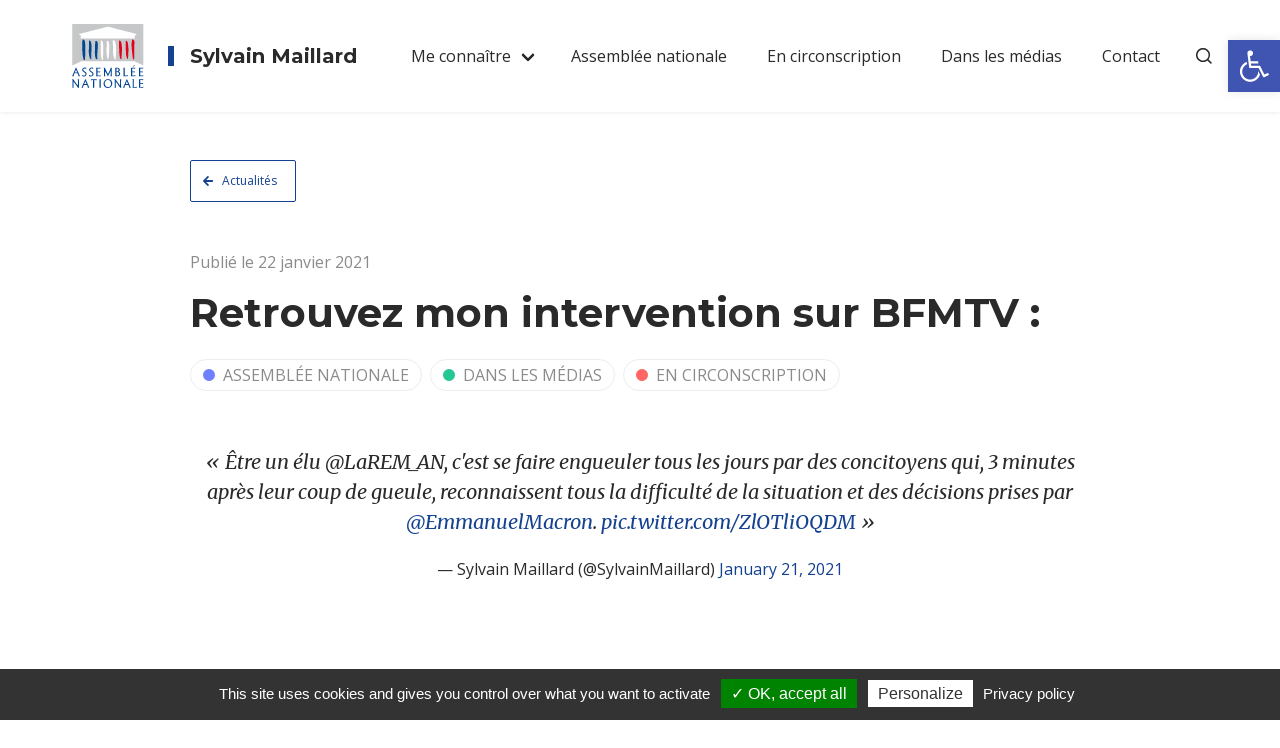

--- FILE ---
content_type: text/html; charset=UTF-8
request_url: https://sylvainmaillard.fr/retrouvez-mon-intervention-sur-bfmtv-2/
body_size: 11793
content:
<!doctype html>
<html lang="fr-FR" class="html">
<head>
    

    <meta charset="UTF-8" />
    <meta name="viewport" content="width=device-width, initial-scale=1.0, maximum-scale=1.0, user-scalable=no">

    <link rel="profile" href="https://gmpg.org/xfn/11" />

    <meta name='robots' content='index, follow, max-image-preview:large, max-snippet:-1, max-video-preview:-1' />

	<!-- This site is optimized with the Yoast SEO plugin v24.9 - https://yoast.com/wordpress/plugins/seo/ -->
	<title>Retrouvez mon intervention sur BFMTV : | Sylvain Maillard</title>
	<link rel="canonical" href="https://sylvainmaillard.fr/retrouvez-mon-intervention-sur-bfmtv-2/" />
	<meta property="og:locale" content="fr_FR" />
	<meta property="og:type" content="article" />
	<meta property="og:title" content="Retrouvez mon intervention sur BFMTV : | Sylvain Maillard" />
	<meta property="og:url" content="https://sylvainmaillard.fr/retrouvez-mon-intervention-sur-bfmtv-2/" />
	<meta property="og:site_name" content="Sylvain Maillard" />
	<meta property="article:published_time" content="2021-01-22T08:09:08+00:00" />
	<meta property="article:modified_time" content="2021-01-24T16:05:06+00:00" />
	<meta property="og:image" content="https://sylvainmaillard.fr/app/uploads/2021/01/Greve-a-BFMTV-la-chaine-a-stoppe-la-diffusion-en-direct-depuis-ce-matin.jpg" />
	<meta property="og:image:width" content="670" />
	<meta property="og:image:height" content="440" />
	<meta property="og:image:type" content="image/jpeg" />
	<meta name="author" content="Team Maillard" />
	<meta name="twitter:card" content="summary_large_image" />
	<meta name="twitter:label1" content="Écrit par" />
	<meta name="twitter:data1" content="Team Maillard" />
	<meta name="twitter:label2" content="Durée de lecture estimée" />
	<meta name="twitter:data2" content="1 minute" />
	<script type="application/ld+json" class="yoast-schema-graph">{"@context":"https://schema.org","@graph":[{"@type":"WebPage","@id":"https://sylvainmaillard.fr/retrouvez-mon-intervention-sur-bfmtv-2/","url":"https://sylvainmaillard.fr/retrouvez-mon-intervention-sur-bfmtv-2/","name":"Retrouvez mon intervention sur BFMTV : | Sylvain Maillard","isPartOf":{"@id":"https://sylvainmaillard.fr/#website"},"primaryImageOfPage":{"@id":"https://sylvainmaillard.fr/retrouvez-mon-intervention-sur-bfmtv-2/#primaryimage"},"image":{"@id":"https://sylvainmaillard.fr/retrouvez-mon-intervention-sur-bfmtv-2/#primaryimage"},"thumbnailUrl":"https://sylvainmaillard.fr/app/uploads/2021/01/Greve-a-BFMTV-la-chaine-a-stoppe-la-diffusion-en-direct-depuis-ce-matin.jpg","datePublished":"2021-01-22T08:09:08+00:00","dateModified":"2021-01-24T16:05:06+00:00","author":{"@id":"https://sylvainmaillard.fr/#/schema/person/b3063aa67c9188ba61880c406486444a"},"breadcrumb":{"@id":"https://sylvainmaillard.fr/retrouvez-mon-intervention-sur-bfmtv-2/#breadcrumb"},"inLanguage":"fr-FR","potentialAction":[{"@type":"ReadAction","target":["https://sylvainmaillard.fr/retrouvez-mon-intervention-sur-bfmtv-2/"]}]},{"@type":"ImageObject","inLanguage":"fr-FR","@id":"https://sylvainmaillard.fr/retrouvez-mon-intervention-sur-bfmtv-2/#primaryimage","url":"https://sylvainmaillard.fr/app/uploads/2021/01/Greve-a-BFMTV-la-chaine-a-stoppe-la-diffusion-en-direct-depuis-ce-matin.jpg","contentUrl":"https://sylvainmaillard.fr/app/uploads/2021/01/Greve-a-BFMTV-la-chaine-a-stoppe-la-diffusion-en-direct-depuis-ce-matin.jpg","width":670,"height":440},{"@type":"BreadcrumbList","@id":"https://sylvainmaillard.fr/retrouvez-mon-intervention-sur-bfmtv-2/#breadcrumb","itemListElement":[{"@type":"ListItem","position":1,"name":"Home","item":"https://sylvainmaillard.fr/"},{"@type":"ListItem","position":2,"name":"Retrouvez mon intervention sur BFMTV :"}]},{"@type":"WebSite","@id":"https://sylvainmaillard.fr/#website","url":"https://sylvainmaillard.fr/","name":"Sylvain Maillard","description":"Député de Paris 1re circonscription (1er, 2e, 8e et 9e arrondissements)","potentialAction":[{"@type":"SearchAction","target":{"@type":"EntryPoint","urlTemplate":"https://sylvainmaillard.fr/?s={search_term_string}"},"query-input":{"@type":"PropertyValueSpecification","valueRequired":true,"valueName":"search_term_string"}}],"inLanguage":"fr-FR"},{"@type":"Person","@id":"https://sylvainmaillard.fr/#/schema/person/b3063aa67c9188ba61880c406486444a","name":"Team Maillard","image":{"@type":"ImageObject","inLanguage":"fr-FR","@id":"https://sylvainmaillard.fr/#/schema/person/image/","url":"https://secure.gravatar.com/avatar/4b1ada386e3996b12910e2aff9c1f5ded0bca5fdfea0ec1600ad495765a294a3?s=96&d=mm&r=g","contentUrl":"https://secure.gravatar.com/avatar/4b1ada386e3996b12910e2aff9c1f5ded0bca5fdfea0ec1600ad495765a294a3?s=96&d=mm&r=g","caption":"Team Maillard"}}]}</script>
	<!-- / Yoast SEO plugin. -->


<link rel="alternate" title="oEmbed (JSON)" type="application/json+oembed" href="https://sylvainmaillard.fr/wp-json/oembed/1.0/embed?url=https%3A%2F%2Fsylvainmaillard.fr%2Fretrouvez-mon-intervention-sur-bfmtv-2%2F" />
<link rel="alternate" title="oEmbed (XML)" type="text/xml+oembed" href="https://sylvainmaillard.fr/wp-json/oembed/1.0/embed?url=https%3A%2F%2Fsylvainmaillard.fr%2Fretrouvez-mon-intervention-sur-bfmtv-2%2F&#038;format=xml" />
<style id='wp-img-auto-sizes-contain-inline-css' type='text/css'>
img:is([sizes=auto i],[sizes^="auto," i]){contain-intrinsic-size:3000px 1500px}
/*# sourceURL=wp-img-auto-sizes-contain-inline-css */
</style>
<link rel='stylesheet' id='sbi_styles-css' href='https://sylvainmaillard.fr/app/plugins/instagram-feed/css/sbi-styles.min.css?ver=6.8.0' type='text/css' media='all' />
<style id='wp-block-library-inline-css' type='text/css'>
:root{--wp-block-synced-color:#7a00df;--wp-block-synced-color--rgb:122,0,223;--wp-bound-block-color:var(--wp-block-synced-color);--wp-editor-canvas-background:#ddd;--wp-admin-theme-color:#007cba;--wp-admin-theme-color--rgb:0,124,186;--wp-admin-theme-color-darker-10:#006ba1;--wp-admin-theme-color-darker-10--rgb:0,107,160.5;--wp-admin-theme-color-darker-20:#005a87;--wp-admin-theme-color-darker-20--rgb:0,90,135;--wp-admin-border-width-focus:2px}@media (min-resolution:192dpi){:root{--wp-admin-border-width-focus:1.5px}}.wp-element-button{cursor:pointer}:root .has-very-light-gray-background-color{background-color:#eee}:root .has-very-dark-gray-background-color{background-color:#313131}:root .has-very-light-gray-color{color:#eee}:root .has-very-dark-gray-color{color:#313131}:root .has-vivid-green-cyan-to-vivid-cyan-blue-gradient-background{background:linear-gradient(135deg,#00d084,#0693e3)}:root .has-purple-crush-gradient-background{background:linear-gradient(135deg,#34e2e4,#4721fb 50%,#ab1dfe)}:root .has-hazy-dawn-gradient-background{background:linear-gradient(135deg,#faaca8,#dad0ec)}:root .has-subdued-olive-gradient-background{background:linear-gradient(135deg,#fafae1,#67a671)}:root .has-atomic-cream-gradient-background{background:linear-gradient(135deg,#fdd79a,#004a59)}:root .has-nightshade-gradient-background{background:linear-gradient(135deg,#330968,#31cdcf)}:root .has-midnight-gradient-background{background:linear-gradient(135deg,#020381,#2874fc)}:root{--wp--preset--font-size--normal:16px;--wp--preset--font-size--huge:42px}.has-regular-font-size{font-size:1em}.has-larger-font-size{font-size:2.625em}.has-normal-font-size{font-size:var(--wp--preset--font-size--normal)}.has-huge-font-size{font-size:var(--wp--preset--font-size--huge)}.has-text-align-center{text-align:center}.has-text-align-left{text-align:left}.has-text-align-right{text-align:right}.has-fit-text{white-space:nowrap!important}#end-resizable-editor-section{display:none}.aligncenter{clear:both}.items-justified-left{justify-content:flex-start}.items-justified-center{justify-content:center}.items-justified-right{justify-content:flex-end}.items-justified-space-between{justify-content:space-between}.screen-reader-text{border:0;clip-path:inset(50%);height:1px;margin:-1px;overflow:hidden;padding:0;position:absolute;width:1px;word-wrap:normal!important}.screen-reader-text:focus{background-color:#ddd;clip-path:none;color:#444;display:block;font-size:1em;height:auto;left:5px;line-height:normal;padding:15px 23px 14px;text-decoration:none;top:5px;width:auto;z-index:100000}html :where(.has-border-color){border-style:solid}html :where([style*=border-top-color]){border-top-style:solid}html :where([style*=border-right-color]){border-right-style:solid}html :where([style*=border-bottom-color]){border-bottom-style:solid}html :where([style*=border-left-color]){border-left-style:solid}html :where([style*=border-width]){border-style:solid}html :where([style*=border-top-width]){border-top-style:solid}html :where([style*=border-right-width]){border-right-style:solid}html :where([style*=border-bottom-width]){border-bottom-style:solid}html :where([style*=border-left-width]){border-left-style:solid}html :where(img[class*=wp-image-]){height:auto;max-width:100%}:where(figure){margin:0 0 1em}html :where(.is-position-sticky){--wp-admin--admin-bar--position-offset:var(--wp-admin--admin-bar--height,0px)}@media screen and (max-width:600px){html :where(.is-position-sticky){--wp-admin--admin-bar--position-offset:0px}}
/*wp_block_styles_on_demand_placeholder:69748795975ea*/
/*# sourceURL=wp-block-library-inline-css */
</style>
<style id='classic-theme-styles-inline-css' type='text/css'>
/*! This file is auto-generated */
.wp-block-button__link{color:#fff;background-color:#32373c;border-radius:9999px;box-shadow:none;text-decoration:none;padding:calc(.667em + 2px) calc(1.333em + 2px);font-size:1.125em}.wp-block-file__button{background:#32373c;color:#fff;text-decoration:none}
/*# sourceURL=/wp-includes/css/classic-themes.min.css */
</style>
<link rel='stylesheet' id='contact-form-7-css' href='https://sylvainmaillard.fr/app/plugins/contact-form-7/includes/css/styles.css?ver=5.7.7' type='text/css' media='all' />
<link rel='stylesheet' id='rp-public-styles-css' href='https://sylvainmaillard.fr/app/plugins/reading-progress-bar/public/css/rp-public.css?ver=6.9' type='text/css' media='all' />
<link rel='stylesheet' id='app-css-css' href='https://sylvainmaillard.fr/app/themes/sylvainmaillard/build/css/app.css?ver=1.0' type='text/css' media='all' />
<link rel='stylesheet' id='pojo-a11y-css' href='https://sylvainmaillard.fr/app/plugins/pojo-accessibility/assets/css/style.min.css?ver=1.0.0' type='text/css' media='all' />
<script type="text/javascript" src="https://sylvainmaillard.fr/wp/wp-includes/js/jquery/jquery.min.js?ver=3.7.1" id="jquery-core-js"></script>
<script type="text/javascript" src="https://sylvainmaillard.fr/wp/wp-includes/js/jquery/jquery-migrate.min.js?ver=3.4.1" id="jquery-migrate-js"></script>
<script type="text/javascript" src="https://sylvainmaillard.fr/app/plugins/reading-progress-bar/public/js/rp-public.js?ver=6.9" id="rp-public-scripts-js"></script>
<link rel="https://api.w.org/" href="https://sylvainmaillard.fr/wp-json/" /><link rel="alternate" title="JSON" type="application/json" href="https://sylvainmaillard.fr/wp-json/wp/v2/posts/7853" /><link rel="EditURI" type="application/rsd+xml" title="RSD" href="https://sylvainmaillard.fr/wp/xmlrpc.php?rsd" />
<meta name="generator" content="WordPress 6.9" />
<link rel='shortlink' href='https://sylvainmaillard.fr/?p=7853' />
<style type="text/css">
#pojo-a11y-toolbar .pojo-a11y-toolbar-toggle a{ background-color: #4054b2;	color: #ffffff;}
#pojo-a11y-toolbar .pojo-a11y-toolbar-overlay, #pojo-a11y-toolbar .pojo-a11y-toolbar-overlay ul.pojo-a11y-toolbar-items.pojo-a11y-links{ border-color: #4054b2;}
body.pojo-a11y-focusable a:focus{ outline-style: solid !important;	outline-width: 1px !important;	outline-color: #FF0000 !important;}
#pojo-a11y-toolbar{ top: 40px !important;}
#pojo-a11y-toolbar .pojo-a11y-toolbar-overlay{ background-color: #ffffff;}
#pojo-a11y-toolbar .pojo-a11y-toolbar-overlay ul.pojo-a11y-toolbar-items li.pojo-a11y-toolbar-item a, #pojo-a11y-toolbar .pojo-a11y-toolbar-overlay p.pojo-a11y-toolbar-title{ color: #333333;}
#pojo-a11y-toolbar .pojo-a11y-toolbar-overlay ul.pojo-a11y-toolbar-items li.pojo-a11y-toolbar-item a.active{ background-color: #4054b2;	color: #ffffff;}
@media (max-width: 767px) { #pojo-a11y-toolbar { top: 60px !important; } }</style><link rel="icon" href="https://sylvainmaillard.fr/app/uploads/2020/05/cropped-Vignette-SM-512-1.5x-100-32x32.jpg" sizes="32x32" />
<link rel="icon" href="https://sylvainmaillard.fr/app/uploads/2020/05/cropped-Vignette-SM-512-1.5x-100-192x192.jpg" sizes="192x192" />
<link rel="apple-touch-icon" href="https://sylvainmaillard.fr/app/uploads/2020/05/cropped-Vignette-SM-512-1.5x-100-180x180.jpg" />
<meta name="msapplication-TileImage" content="https://sylvainmaillard.fr/app/uploads/2020/05/cropped-Vignette-SM-512-1.5x-100-270x270.jpg" />
</head>

<body class="wp-singular post-template-default single single-post postid-7853 single-format-standard wp-theme-sylvainmaillard">
    
    <header class="header">
                                                        
        <nav class="navbar" role="navigation" aria-label="Navigation principale">
            <div class="container">
                <div class="navbar-brand">
                    <a class="navbar-item" href="https://sylvainmaillard.fr">
                        <img class="logo-an" src="https://sylvainmaillard.fr/app/themes/sylvainmaillard/assets/img/assemblee-nationale.svg" alt="Assemblée Nationale">
                        <div class="navbar-title">Sylvain Maillard</div>
                    </a>

                    <a class="navbar-burger burger" role="button" aria-label="Menu" aria-expanded="false">
                        <span aria-hidden="true"></span>
                        <span aria-hidden="true"></span>
                        <span aria-hidden="true"></span>
                    </a>
                </div>

                <div class="navbar-menu"><div class=" menu-item menu-item-type-post_type menu-item-object-page menu-item-has-children navbar-item has-dropdown is-hoverable">
<a class="navbar-link">Me connaître</a><div class="navbar-dropdown"><a class=" menu-item menu-item-type-post_type menu-item-object-page navbar-item" href="https://sylvainmaillard.fr/votre-depute/" target="">Présentation</a><a class=" menu-item menu-item-type-post_type menu-item-object-page navbar-item" href="https://sylvainmaillard.fr/votre-depute/agenda/" target="">Agenda</a></div></div></a><a class=" menu-item menu-item-type-taxonomy menu-item-object-category current-post-ancestor current-menu-parent current-post-parent navbar-item" href="https://sylvainmaillard.fr/categorie/assemblee-nationale/" target="">Assemblée nationale</a><a class=" menu-item menu-item-type-taxonomy menu-item-object-category current-post-ancestor current-menu-parent current-post-parent navbar-item" href="https://sylvainmaillard.fr/categorie/circo/" target="">En circonscription</a><a class=" menu-item menu-item-type-taxonomy menu-item-object-category current-post-ancestor current-menu-parent current-post-parent navbar-item" href="https://sylvainmaillard.fr/categorie/dans-les-medias/" target="">Dans les médias</a><a class=" menu-item menu-item-type-post_type menu-item-object-page navbar-item" href="https://sylvainmaillard.fr/contact/" target="">Contact</a><a class="search menu-item menu-item-type-custom menu-item-object-custom navbar-item"><svg class="icon is-small" title="Recherche" aria-label="Recherche"><use xlink:href="https://sylvainmaillard.fr/app/themes/sylvainmaillard/assets/icons.svg#search"/></svg></a></div>            </div>
        </nav>

        <div class="search-form hero is-primary">
            <div class="hero-body">
                <div class="container">
                    <form method="get" action="https://sylvainmaillard.fr">
                        <div class="field has-addons">
                            <div class="control is-expanded">
                                <input class="input" type="text" name="s" placeholder="Rechercher un article">
                            </div>

                            <div class="control">
                                <button class="button is-info">
                                    Rechercher
                                </button>
                            </div>
                        </div>
                    </form>
                </div>
            </div>
        </div>
    </header>

    <section class="section is-small" style="padding-bottom: 0;">
        <div class="container is-small">
            <a class="button is-primary is-outlined is-small" href="https://sylvainmaillard.fr/toutes-les-actualites/">
                <span class="icon is-small">
                    <i class="fas fa-arrow-left"></i>
                </span>

                <span>Actualités</span>
            </a>
        </div>
    </section>

    <section class="section">
        <div class="container is-small">
            <article class="post">
                <p class="post-date">
                    Publié le 22 janvier 2021                </p>

                <h1 class="title is-2 is-size-4-mobile">
                    Retrouvez mon intervention sur BFMTV :                </h1>

                    <div class="tags">
                    <a class="tag is-rounded" href="https://sylvainmaillard.fr/categorie/assemblee-nationale/">
                                    <span class="dot" style="background-color: #6f80ff"></span>
                
                <span>Assemblée nationale</span>
            </a>
                    <a class="tag is-rounded" href="https://sylvainmaillard.fr/categorie/dans-les-medias/">
                                    <span class="dot" style="background-color: #25c795"></span>
                
                <span>Dans les médias</span>
            </a>
                    <a class="tag is-rounded" href="https://sylvainmaillard.fr/categorie/circo/">
                                    <span class="dot" style="background-color: #ff6663"></span>
                
                <span>En circonscription</span>
            </a>
            </div>

                <div class="content">
                    
<figure class="wp-block-embed-twitter wp-block-embed is-type-rich is-provider-twitter"><div class="wp-block-embed__wrapper">
<blockquote class="twitter-tweet" data-width="500" data-dnt="true"><p lang="fr" dir="ltr">Être un élu @LaREM_AN, c&#39;est se faire engueuler tous les jours par des concitoyens qui, 3 minutes après leur coup de gueule, reconnaissent tous la difficulté de la situation et des décisions prises par <a href="https://twitter.com/EmmanuelMacron?ref_src=twsrc%5Etfw">@EmmanuelMacron</a>. <a href="https://t.co/ZlOTliOQDM">pic.twitter.com/ZlOTliOQDM</a></p>&mdash; Sylvain Maillard (@SylvainMaillard) <a href="https://twitter.com/SylvainMaillard/status/1352355553348116482?ref_src=twsrc%5Etfw">January 21, 2021</a></blockquote><script async src="https://platform.twitter.com/widgets.js" charset="utf-8"></script>
</div></figure>
                </div>

                            </article>
        </div>
    </section>

    <section class="hero share is-primary">
        <div class="hero-body">
            <div class="container">
                <div class="level">
                    <div class="level-item is-narrow">
                        Partager cet article
                    </div>

                    <div class="level-item is-narrow">
                        
                        <div class="buttons">
                            <a class="button is-white is-outlined" href="https://www.facebook.com/sharer/sharer.php?u=https%3A%2F%2Fsylvainmaillard.fr%2Fretrouvez-mon-intervention-sur-bfmtv-2%2F" target="_blank">
                                <span class="icon is-medium">
                                    <i class="fab fa-lg fa-facebook"></i>
                                </span>
                            </a>

                            <a class="button is-white is-outlined" href="http://twitter.com/share?text=Retrouvez+mon+intervention+sur+BFMTV+%3A&url=https%3A%2F%2Fsylvainmaillard.fr%2Fretrouvez-mon-intervention-sur-bfmtv-2%2F" target="_blank">
                                <span class="icon is-medium">
                                    <i class="fab fa-lg fa-twitter"></i>
                                </span>
                            </a>

                            <a class="button is-white is-outlined" href="https://www.linkedin.com/shareArticle?mini=true&url=https%3A%2F%2Fsylvainmaillard.fr%2Fretrouvez-mon-intervention-sur-bfmtv-2%2F&title=Retrouvez+mon+intervention+sur+BFMTV+%3A&summary=&source=" target="_blank">
                                <span class="icon is-medium">
                                    <i class="fab fa-lg fa-linkedin"></i>
                                </span>
                            </a>

                            <a class="button is-white is-outlined" href="https://telegram.me/share/url?url=https%3A%2F%2Fsylvainmaillard.fr%2Fretrouvez-mon-intervention-sur-bfmtv-2%2F&text=Retrouvez+mon+intervention+sur+BFMTV+%3A" target="_blank">
                                <span class="icon is-medium">
                                    <i class="fab fa-lg fa-telegram-plane"></i>
                                </span>
                            </a>
                        </div>
                    </div>
                </div>
            </div>
        </div>
    </section>

    <section class="section posts-nav">
        <div class="container">
            <div class="level">
                <div class="level-left">
                                            <a class="button is-primary is-outlined" href="https://sylvainmaillard.fr/visite-de-lentreprise-fleurs-dici-dans-le-9e-arrondissement/">
                            <span class="icon is-small">
                                <i class="fas fa-arrow-left"></i>
                            </span>

                            <span>Visite de l'entreprise Fleurs d'Ici dans le 9e arrondissement</span>
                        </a>
                                    </div>

                <div class="level-right">
                                            <a class="button is-primary is-outlined" href="https://sylvainmaillard.fr/le-gouvernement-et-sa-majorite-ont-3-priorites-durant-cette-crise-sanitaire/">
                            <span>Le Gouvernement et sa majorité ont 3 priorités durant cette crise sanitaire.</span>

                            <span class="icon is-small">
                                <i class="fas fa-arrow-right"></i>
                            </span>
                        </a>
                                    </div>
            </div>
        </div>
    </section>

    <footer class="footer">
        <div class="container">
            <div class="columns">
                <div class="column">
                    <div class="title is-5 has-left-border">
                        Sylvain Maillard                    </div>

                    <ul id="menu-footer" class="footer-menu"><li id="menu-item-6569" class="menu-item menu-item-type-post_type menu-item-object-page menu-item-6569"><a href="https://sylvainmaillard.fr/contact/">Me contacter</a></li>
<li id="menu-item-7111" class="menu-item menu-item-type-custom menu-item-object-custom menu-item-7111"><a href="mailto:%20sylvain.maillard@assemblee-nationale.fr">Contact presse</a></li>
<li id="menu-item-7110" class="menu-item menu-item-type-post_type menu-item-object-page menu-item-privacy-policy menu-item-7110"><a rel="privacy-policy" href="https://sylvainmaillard.fr/mentions-legales/">Mentions légales</a></li>
<li id="menu-item-7128" class="menu-item menu-item-type-custom menu-item-object-custom menu-item-7128"><a href="#tarteaucitron">Gestion des cookies</a></li>
</ul>
                    <div class="footer-logos">
                        <a class="logo" href="http://www.assemblee-nationale.fr" target="_blank">
                            <img class="logo-an" src="https://sylvainmaillard.fr/app/themes/sylvainmaillard/assets/img/assemblee-nationale.svg" alt="Assemblée Nationale">
                        </a>

                        <a class="logo" href="https://en-marche.fr" target="_blank">
                            <img class="logo-lrem" src="https://sylvainmaillard.fr/app/themes/sylvainmaillard/assets/img/lrem.svg" alt="En Marche !">
                        </a>
                    </div>
                </div>

                <div class="column">
                    <div class="footer-block">
                        <div class="title is-6 is-uppercase">
                            Suivez votre député sur les réseaux sociaux
                        </div>

                                                    <div class="icons">
                                                                    <a href="" target="_blank">
                                        <span class="icon is-medium" title="Facebook">
                                            <i class="fab fa-facebook fa-lg"></i>
                                        </span>
                                    </a>
                                                                    <a href="" target="_blank">
                                        <span class="icon is-medium" title="Twitter">
                                            <i class="fab fa-twitter fa-lg"></i>
                                        </span>
                                    </a>
                                                                    <a href="" target="_blank">
                                        <span class="icon is-medium" title="Instagram">
                                            <i class="fab fa-instagram fa-lg"></i>
                                        </span>
                                    </a>
                                                                    <a href="" target="_blank">
                                        <span class="icon is-medium" title="LinkedIn">
                                            <i class="fab fa-linkedin fa-lg"></i>
                                        </span>
                                    </a>
                                                                    <a href="" target="_blank">
                                        <span class="icon is-medium" title="Telegram">
                                            <i class="fab fa-telegram-plane fa-lg"></i>
                                        </span>
                                    </a>
                                                                    <a href="" target="_blank">
                                        <span class="icon is-medium" title="YouTube">
                                            <i class="fab fa-youtube fa-lg"></i>
                                        </span>
                                    </a>
                                                            </div>
                                            </div>

                    <div class="footer-block">
                        <div class="title is-6 is-uppercase">
                            Abonnez-vous à la lettre du député
                        </div>

                        <div class="button is-success is-outlined" onclick="openNewsletterModal()">
                            <span>Je m'abonne</span>

                            <span class="icon is-small">
                                <i class="fas fa-bell"></i>
                            </span>
                        </div>
                    </div>
                </div>
            </div>
        </div>
    </footer>

    <footer class="footer-bottom">
        <div class="container has-text-centered is-family-secondary is-size-7">
            Sylvain Maillard © 2020 Tous droits réservés.
        </div>
    </footer>

            <div class="modal newsletter-modal">
            <div class="modal-background"></div>
            <div class="modal-content">
                <script>(function() {
	window.mc4wp = window.mc4wp || {
		listeners: [],
		forms: {
			on: function(evt, cb) {
				window.mc4wp.listeners.push(
					{
						event   : evt,
						callback: cb
					}
				);
			}
		}
	}
})();
</script><!-- Mailchimp for WordPress v4.9.21 - https://wordpress.org/plugins/mailchimp-for-wp/ --><form id="mc4wp-form-1" class="mc4wp-form mc4wp-form-6551" method="post" data-id="6551" data-name="Formulaire d&#039;inscription" ><div class="mc4wp-form-fields"><div class="newsletter-form">
    <div class="newsletter-form-content">
        <div class="title is-flex has-items-aligned-center">
            <span class="icon is-large">
                <i class="fas fa-2x fa-envelope"></i>
            </span>

            <span>Je souhaite recevoir la lettre du député</span>
        </div>

        <div class="columns is-multiline">
            <div class="column is-6">
                <div class="field">
                    <div class="control">
                        <input class="input is-primary" type="text" name="LNAME" placeholder="Prénom">
                    </div>
                </div>
            </div>

            <div class="column is-6">
                <div class="field">
                    <div class="control">
                        <input class="input is-primary" type="text" name="FNAME" placeholder="Nom">
                    </div>
                </div>
            </div>

            <div class="column is-6">
                <div class="field">
                    <div class="control">
                        <input class="input is-primary" type="email" name="EMAIL" placeholder="Votre adresse email" required>
                    </div>
                </div>
            </div>

            <div class="column is-6">
                <div class="field is-flex">
                    <div class="control">
                        <label class="checkbox">
                            <input type="checkbox" name="AGREE_TO_TERMS" value="1" required>
                            <span>J'ai lu et j'accepte les <a href="/mentions-legales" class="has-text-turquoise" target="_blank">mentions légales et la politique de confidentialité.</a></span>
                        </label>
                    </div>
                </div>
            </div>

            <div class="column is-12">
                <div class="field">
                    <div class="control">
                        <button class="button is-success is-fullwidth is-uppercase has-text-weight-bold">
                            <span>Je m'abonne</span>

                            <span class="icon is-small">
                                <i class="fas fa-bell"></i>
                            </span>
                        </button>
                    </div>
                </div>
            </div>
        </div>
    </div>
</div>
</div><label style="display: none !important;">Laissez ce champ vide si vous êtes humain : <input type="text" name="_mc4wp_honeypot" value="" tabindex="-1" autocomplete="off" /></label><input type="hidden" name="_mc4wp_timestamp" value="1769244565" /><input type="hidden" name="_mc4wp_form_id" value="6551" /><input type="hidden" name="_mc4wp_form_element_id" value="mc4wp-form-1" /><div class="mc4wp-response"></div></form><!-- / Mailchimp for WordPress Plugin -->            </div>
            <button class="modal-close is-large" aria-label="close"></button>
        </div>
    
    <script type="speculationrules">
{"prefetch":[{"source":"document","where":{"and":[{"href_matches":"/*"},{"not":{"href_matches":["/wp/wp-*.php","/wp/wp-admin/*","/app/uploads/*","/app/*","/app/plugins/*","/app/themes/sylvainmaillard/*","/*\\?(.+)"]}},{"not":{"selector_matches":"a[rel~=\"nofollow\"]"}},{"not":{"selector_matches":".no-prefetch, .no-prefetch a"}}]},"eagerness":"conservative"}]}
</script>
<script>(function() {function maybePrefixUrlField () {
  const value = this.value.trim()
  if (value !== '' && value.indexOf('http') !== 0) {
    this.value = 'http://' + value
  }
}

const urlFields = document.querySelectorAll('.mc4wp-form input[type="url"]')
for (let j = 0; j < urlFields.length; j++) {
  urlFields[j].addEventListener('blur', maybePrefixUrlField)
}
})();</script><!-- Instagram Feed JS -->
<script type="text/javascript">
var sbiajaxurl = "https://sylvainmaillard.fr/wp/wp-admin/admin-ajax.php";
</script>
<script type="text/javascript" src="https://sylvainmaillard.fr/app/plugins/contact-form-7/includes/swv/js/index.js?ver=5.7.7" id="swv-js"></script>
<script type="text/javascript" id="contact-form-7-js-extra">
/* <![CDATA[ */
var wpcf7 = {"api":{"root":"https://sylvainmaillard.fr/wp-json/","namespace":"contact-form-7/v1"},"cached":"1"};
//# sourceURL=contact-form-7-js-extra
/* ]]> */
</script>
<script type="text/javascript" src="https://sylvainmaillard.fr/app/plugins/contact-form-7/includes/js/index.js?ver=5.7.7" id="contact-form-7-js"></script>
<script type="text/javascript" id="app-js-js-extra">
/* <![CDATA[ */
var site = {"ajaxurl":"https://sylvainmaillard.fr/wp/wp-admin/admin-ajax.php","templateurl":"https://sylvainmaillard.fr/app/themes/sylvainmaillard"};
//# sourceURL=app-js-js-extra
/* ]]> */
</script>
<script type="text/javascript" src="https://sylvainmaillard.fr/app/themes/sylvainmaillard/build/js/app.js?ver=1.0" id="app-js-js"></script>
<script type="text/javascript" src="https://sylvainmaillard.fr/app/themes/sylvainmaillard/build/js/tarteaucitron/tarteaucitron.js?ver=1.4" id="tarteaucitron-js"></script>
<script type="text/javascript" src="https://sylvainmaillard.fr/app/themes/sylvainmaillard/build/js/svgxuse.min.js?ver=1.2.6" id="svgxuse-js-js"></script>
<script type="text/javascript" id="pojo-a11y-js-extra">
/* <![CDATA[ */
var PojoA11yOptions = {"focusable":"1","remove_link_target":"","add_role_links":"1","enable_save":"1","save_expiration":"12"};
//# sourceURL=pojo-a11y-js-extra
/* ]]> */
</script>
<script type="text/javascript" src="https://sylvainmaillard.fr/app/plugins/pojo-accessibility/assets/js/app.min.js?ver=1.0.0" id="pojo-a11y-js"></script>
<script type="text/javascript" src="https://www.google.com/recaptcha/api.js?render=6LeczPMUAAAAAKJCwcU5zpHZL59jHsUMKOeRJqVo&amp;ver=3.0" id="google-recaptcha-js"></script>
<script type="text/javascript" src="https://sylvainmaillard.fr/wp/wp-includes/js/dist/vendor/wp-polyfill.min.js?ver=3.15.0" id="wp-polyfill-js"></script>
<script type="text/javascript" id="wpcf7-recaptcha-js-extra">
/* <![CDATA[ */
var wpcf7_recaptcha = {"sitekey":"6LeczPMUAAAAAKJCwcU5zpHZL59jHsUMKOeRJqVo","actions":{"homepage":"homepage","contactform":"contactform"}};
//# sourceURL=wpcf7-recaptcha-js-extra
/* ]]> */
</script>
<script type="text/javascript" src="https://sylvainmaillard.fr/app/plugins/contact-form-7/modules/recaptcha/index.js?ver=5.7.7" id="wpcf7-recaptcha-js"></script>
<script type="text/javascript" defer src="https://sylvainmaillard.fr/app/plugins/mailchimp-for-wp/assets/js/forms.js?ver=4.9.21" id="mc4wp-forms-api-js"></script>
		<a id="pojo-a11y-skip-content" class="pojo-skip-link pojo-skip-content" tabindex="1" accesskey="s" href="#content">Aller au contenu principal</a>
				<nav id="pojo-a11y-toolbar" class="pojo-a11y-toolbar-right pojo-a11y-" role="navigation">
			<div class="pojo-a11y-toolbar-toggle">
				<a class="pojo-a11y-toolbar-link pojo-a11y-toolbar-toggle-link" href="javascript:void(0);" title="Outils d’accessibilité" role="button">
					<span class="pojo-sr-only sr-only">Ouvrir la barre d’outils</span>
					<svg xmlns="http://www.w3.org/2000/svg" viewBox="0 0 100 100" fill="currentColor" width="1em">
						<title>Outils d’accessibilité</title>
						<g><path d="M60.4,78.9c-2.2,4.1-5.3,7.4-9.2,9.8c-4,2.4-8.3,3.6-13,3.6c-6.9,0-12.8-2.4-17.7-7.3c-4.9-4.9-7.3-10.8-7.3-17.7c0-5,1.4-9.5,4.1-13.7c2.7-4.2,6.4-7.2,10.9-9.2l-0.9-7.3c-6.3,2.3-11.4,6.2-15.3,11.8C7.9,54.4,6,60.6,6,67.3c0,5.8,1.4,11.2,4.3,16.1s6.8,8.8,11.7,11.7c4.9,2.9,10.3,4.3,16.1,4.3c7,0,13.3-2.1,18.9-6.2c5.7-4.1,9.6-9.5,11.7-16.2l-5.7-11.4C63.5,70.4,62.5,74.8,60.4,78.9z"/><path d="M93.8,71.3l-11.1,5.5L70,51.4c-0.6-1.3-1.7-2-3.2-2H41.3l-0.9-7.2h22.7v-7.2H39.6L37.5,19c2.5,0.3,4.8-0.5,6.7-2.3c1.9-1.8,2.9-4,2.9-6.6c0-2.5-0.9-4.6-2.6-6.3c-1.8-1.8-3.9-2.6-6.3-2.6c-2,0-3.8,0.6-5.4,1.8c-1.6,1.2-2.7,2.7-3.2,4.6c-0.3,1-0.4,1.8-0.3,2.3l5.4,43.5c0.1,0.9,0.5,1.6,1.2,2.3c0.7,0.6,1.5,0.9,2.4,0.9h26.4l13.4,26.7c0.6,1.3,1.7,2,3.2,2c0.6,0,1.1-0.1,1.6-0.4L97,77.7L93.8,71.3z"/></g>					</svg>
				</a>
			</div>
			<div class="pojo-a11y-toolbar-overlay">
				<div class="pojo-a11y-toolbar-inner">
					<p class="pojo-a11y-toolbar-title">Outils d’accessibilité</p>
					
					<ul class="pojo-a11y-toolbar-items pojo-a11y-tools">
																			<li class="pojo-a11y-toolbar-item">
								<a href="#" class="pojo-a11y-toolbar-link pojo-a11y-btn-resize-font pojo-a11y-btn-resize-plus" data-action="resize-plus" data-action-group="resize" tabindex="-1" role="button">
									<span class="pojo-a11y-toolbar-icon"><svg version="1.1" xmlns="http://www.w3.org/2000/svg" width="1em" viewBox="0 0 448 448"><title>Augmenter le texte</title><path fill="currentColor" d="M256 200v16c0 4.25-3.75 8-8 8h-56v56c0 4.25-3.75 8-8 8h-16c-4.25 0-8-3.75-8-8v-56h-56c-4.25 0-8-3.75-8-8v-16c0-4.25 3.75-8 8-8h56v-56c0-4.25 3.75-8 8-8h16c4.25 0 8 3.75 8 8v56h56c4.25 0 8 3.75 8 8zM288 208c0-61.75-50.25-112-112-112s-112 50.25-112 112 50.25 112 112 112 112-50.25 112-112zM416 416c0 17.75-14.25 32-32 32-8.5 0-16.75-3.5-22.5-9.5l-85.75-85.5c-29.25 20.25-64.25 31-99.75 31-97.25 0-176-78.75-176-176s78.75-176 176-176 176 78.75 176 176c0 35.5-10.75 70.5-31 99.75l85.75 85.75c5.75 5.75 9.25 14 9.25 22.5z"></path></svg></span><span class="pojo-a11y-toolbar-text">Augmenter le texte</span>								</a>
							</li>
							
							<li class="pojo-a11y-toolbar-item">
								<a href="#" class="pojo-a11y-toolbar-link pojo-a11y-btn-resize-font pojo-a11y-btn-resize-minus" data-action="resize-minus" data-action-group="resize" tabindex="-1" role="button">
									<span class="pojo-a11y-toolbar-icon"><svg version="1.1" xmlns="http://www.w3.org/2000/svg" width="1em" viewBox="0 0 448 448"><title>Diminuer le texte</title><path fill="currentColor" d="M256 200v16c0 4.25-3.75 8-8 8h-144c-4.25 0-8-3.75-8-8v-16c0-4.25 3.75-8 8-8h144c4.25 0 8 3.75 8 8zM288 208c0-61.75-50.25-112-112-112s-112 50.25-112 112 50.25 112 112 112 112-50.25 112-112zM416 416c0 17.75-14.25 32-32 32-8.5 0-16.75-3.5-22.5-9.5l-85.75-85.5c-29.25 20.25-64.25 31-99.75 31-97.25 0-176-78.75-176-176s78.75-176 176-176 176 78.75 176 176c0 35.5-10.75 70.5-31 99.75l85.75 85.75c5.75 5.75 9.25 14 9.25 22.5z"></path></svg></span><span class="pojo-a11y-toolbar-text">Diminuer le texte</span>								</a>
							</li>
						
													<li class="pojo-a11y-toolbar-item">
								<a href="#" class="pojo-a11y-toolbar-link pojo-a11y-btn-background-group pojo-a11y-btn-grayscale" data-action="grayscale" data-action-group="schema" tabindex="-1" role="button">
									<span class="pojo-a11y-toolbar-icon"><svg version="1.1" xmlns="http://www.w3.org/2000/svg" width="1em" viewBox="0 0 448 448"><title>Niveaux de gris</title><path fill="currentColor" d="M15.75 384h-15.75v-352h15.75v352zM31.5 383.75h-8v-351.75h8v351.75zM55 383.75h-7.75v-351.75h7.75v351.75zM94.25 383.75h-7.75v-351.75h7.75v351.75zM133.5 383.75h-15.5v-351.75h15.5v351.75zM165 383.75h-7.75v-351.75h7.75v351.75zM180.75 383.75h-7.75v-351.75h7.75v351.75zM196.5 383.75h-7.75v-351.75h7.75v351.75zM235.75 383.75h-15.75v-351.75h15.75v351.75zM275 383.75h-15.75v-351.75h15.75v351.75zM306.5 383.75h-15.75v-351.75h15.75v351.75zM338 383.75h-15.75v-351.75h15.75v351.75zM361.5 383.75h-15.75v-351.75h15.75v351.75zM408.75 383.75h-23.5v-351.75h23.5v351.75zM424.5 383.75h-8v-351.75h8v351.75zM448 384h-15.75v-352h15.75v352z"></path></svg></span><span class="pojo-a11y-toolbar-text">Niveaux de gris</span>								</a>
							</li>
						
													<li class="pojo-a11y-toolbar-item">
								<a href="#" class="pojo-a11y-toolbar-link pojo-a11y-btn-background-group pojo-a11y-btn-high-contrast" data-action="high-contrast" data-action-group="schema" tabindex="-1" role="button">
									<span class="pojo-a11y-toolbar-icon"><svg version="1.1" xmlns="http://www.w3.org/2000/svg" width="1em" viewBox="0 0 448 448"><title>Haut contraste</title><path fill="currentColor" d="M192 360v-272c-75 0-136 61-136 136s61 136 136 136zM384 224c0 106-86 192-192 192s-192-86-192-192 86-192 192-192 192 86 192 192z"></path></svg></span><span class="pojo-a11y-toolbar-text">Haut contraste</span>								</a>
							</li>
						
													<li class="pojo-a11y-toolbar-item">
								<a href="#" class="pojo-a11y-toolbar-link pojo-a11y-btn-background-group pojo-a11y-btn-negative-contrast" data-action="negative-contrast" data-action-group="schema" tabindex="-1" role="button">

									<span class="pojo-a11y-toolbar-icon"><svg version="1.1" xmlns="http://www.w3.org/2000/svg" width="1em" viewBox="0 0 448 448"><title>Contraste négatif</title><path fill="currentColor" d="M416 240c-23.75-36.75-56.25-68.25-95.25-88.25 10 17 15.25 36.5 15.25 56.25 0 61.75-50.25 112-112 112s-112-50.25-112-112c0-19.75 5.25-39.25 15.25-56.25-39 20-71.5 51.5-95.25 88.25 42.75 66 111.75 112 192 112s149.25-46 192-112zM236 144c0-6.5-5.5-12-12-12-41.75 0-76 34.25-76 76 0 6.5 5.5 12 12 12s12-5.5 12-12c0-28.5 23.5-52 52-52 6.5 0 12-5.5 12-12zM448 240c0 6.25-2 12-5 17.25-46 75.75-130.25 126.75-219 126.75s-173-51.25-219-126.75c-3-5.25-5-11-5-17.25s2-12 5-17.25c46-75.5 130.25-126.75 219-126.75s173 51.25 219 126.75c3 5.25 5 11 5 17.25z"></path></svg></span><span class="pojo-a11y-toolbar-text">Contraste négatif</span>								</a>
							</li>
						
													<li class="pojo-a11y-toolbar-item">
								<a href="#" class="pojo-a11y-toolbar-link pojo-a11y-btn-background-group pojo-a11y-btn-light-background" data-action="light-background" data-action-group="schema" tabindex="-1" role="button">
									<span class="pojo-a11y-toolbar-icon"><svg version="1.1" xmlns="http://www.w3.org/2000/svg" width="1em" viewBox="0 0 448 448"><title>Arrière-plan clair</title><path fill="currentColor" d="M184 144c0 4.25-3.75 8-8 8s-8-3.75-8-8c0-17.25-26.75-24-40-24-4.25 0-8-3.75-8-8s3.75-8 8-8c23.25 0 56 12.25 56 40zM224 144c0-50-50.75-80-96-80s-96 30-96 80c0 16 6.5 32.75 17 45 4.75 5.5 10.25 10.75 15.25 16.5 17.75 21.25 32.75 46.25 35.25 74.5h57c2.5-28.25 17.5-53.25 35.25-74.5 5-5.75 10.5-11 15.25-16.5 10.5-12.25 17-29 17-45zM256 144c0 25.75-8.5 48-25.75 67s-40 45.75-42 72.5c7.25 4.25 11.75 12.25 11.75 20.5 0 6-2.25 11.75-6.25 16 4 4.25 6.25 10 6.25 16 0 8.25-4.25 15.75-11.25 20.25 2 3.5 3.25 7.75 3.25 11.75 0 16.25-12.75 24-27.25 24-6.5 14.5-21 24-36.75 24s-30.25-9.5-36.75-24c-14.5 0-27.25-7.75-27.25-24 0-4 1.25-8.25 3.25-11.75-7-4.5-11.25-12-11.25-20.25 0-6 2.25-11.75 6.25-16-4-4.25-6.25-10-6.25-16 0-8.25 4.5-16.25 11.75-20.5-2-26.75-24.75-53.5-42-72.5s-25.75-41.25-25.75-67c0-68 64.75-112 128-112s128 44 128 112z"></path></svg></span><span class="pojo-a11y-toolbar-text">Arrière-plan clair</span>								</a>
							</li>
						
													<li class="pojo-a11y-toolbar-item">
								<a href="#" class="pojo-a11y-toolbar-link pojo-a11y-btn-links-underline" data-action="links-underline" data-action-group="toggle" tabindex="-1" role="button">
									<span class="pojo-a11y-toolbar-icon"><svg version="1.1" xmlns="http://www.w3.org/2000/svg" width="1em" viewBox="0 0 448 448"><title>Liens soulignés</title><path fill="currentColor" d="M364 304c0-6.5-2.5-12.5-7-17l-52-52c-4.5-4.5-10.75-7-17-7-7.25 0-13 2.75-18 8 8.25 8.25 18 15.25 18 28 0 13.25-10.75 24-24 24-12.75 0-19.75-9.75-28-18-5.25 5-8.25 10.75-8.25 18.25 0 6.25 2.5 12.5 7 17l51.5 51.75c4.5 4.5 10.75 6.75 17 6.75s12.5-2.25 17-6.5l36.75-36.5c4.5-4.5 7-10.5 7-16.75zM188.25 127.75c0-6.25-2.5-12.5-7-17l-51.5-51.75c-4.5-4.5-10.75-7-17-7s-12.5 2.5-17 6.75l-36.75 36.5c-4.5 4.5-7 10.5-7 16.75 0 6.5 2.5 12.5 7 17l52 52c4.5 4.5 10.75 6.75 17 6.75 7.25 0 13-2.5 18-7.75-8.25-8.25-18-15.25-18-28 0-13.25 10.75-24 24-24 12.75 0 19.75 9.75 28 18 5.25-5 8.25-10.75 8.25-18.25zM412 304c0 19-7.75 37.5-21.25 50.75l-36.75 36.5c-13.5 13.5-31.75 20.75-50.75 20.75-19.25 0-37.5-7.5-51-21.25l-51.5-51.75c-13.5-13.5-20.75-31.75-20.75-50.75 0-19.75 8-38.5 22-52.25l-22-22c-13.75 14-32.25 22-52 22-19 0-37.5-7.5-51-21l-52-52c-13.75-13.75-21-31.75-21-51 0-19 7.75-37.5 21.25-50.75l36.75-36.5c13.5-13.5 31.75-20.75 50.75-20.75 19.25 0 37.5 7.5 51 21.25l51.5 51.75c13.5 13.5 20.75 31.75 20.75 50.75 0 19.75-8 38.5-22 52.25l22 22c13.75-14 32.25-22 52-22 19 0 37.5 7.5 51 21l52 52c13.75 13.75 21 31.75 21 51z"></path></svg></span><span class="pojo-a11y-toolbar-text">Liens soulignés</span>								</a>
							</li>
						
													<li class="pojo-a11y-toolbar-item">
								<a href="#" class="pojo-a11y-toolbar-link pojo-a11y-btn-readable-font" data-action="readable-font" data-action-group="toggle" tabindex="-1" role="button">
									<span class="pojo-a11y-toolbar-icon"><svg version="1.1" xmlns="http://www.w3.org/2000/svg" width="1em" viewBox="0 0 448 448"><title>Police lisible</title><path fill="currentColor" d="M181.25 139.75l-42.5 112.5c24.75 0.25 49.5 1 74.25 1 4.75 0 9.5-0.25 14.25-0.5-13-38-28.25-76.75-46-113zM0 416l0.5-19.75c23.5-7.25 49-2.25 59.5-29.25l59.25-154 70-181h32c1 1.75 2 3.5 2.75 5.25l51.25 120c18.75 44.25 36 89 55 133 11.25 26 20 52.75 32.5 78.25 1.75 4 5.25 11.5 8.75 14.25 8.25 6.5 31.25 8 43 12.5 0.75 4.75 1.5 9.5 1.5 14.25 0 2.25-0.25 4.25-0.25 6.5-31.75 0-63.5-4-95.25-4-32.75 0-65.5 2.75-98.25 3.75 0-6.5 0.25-13 1-19.5l32.75-7c6.75-1.5 20-3.25 20-12.5 0-9-32.25-83.25-36.25-93.5l-112.5-0.5c-6.5 14.5-31.75 80-31.75 89.5 0 19.25 36.75 20 51 22 0.25 4.75 0.25 9.5 0.25 14.5 0 2.25-0.25 4.5-0.5 6.75-29 0-58.25-5-87.25-5-3.5 0-8.5 1.5-12 2-15.75 2.75-31.25 3.5-47 3.5z"></path></svg></span><span class="pojo-a11y-toolbar-text">Police lisible</span>								</a>
							</li>
																		<li class="pojo-a11y-toolbar-item">
							<a href="#" class="pojo-a11y-toolbar-link pojo-a11y-btn-reset" data-action="reset" tabindex="-1" role="button">
								<span class="pojo-a11y-toolbar-icon"><svg version="1.1" xmlns="http://www.w3.org/2000/svg" width="1em" viewBox="0 0 448 448"><title>Réinitialiser</title><path fill="currentColor" d="M384 224c0 105.75-86.25 192-192 192-57.25 0-111.25-25.25-147.75-69.25-2.5-3.25-2.25-8 0.5-10.75l34.25-34.5c1.75-1.5 4-2.25 6.25-2.25 2.25 0.25 4.5 1.25 5.75 3 24.5 31.75 61.25 49.75 101 49.75 70.5 0 128-57.5 128-128s-57.5-128-128-128c-32.75 0-63.75 12.5-87 34.25l34.25 34.5c4.75 4.5 6 11.5 3.5 17.25-2.5 6-8.25 10-14.75 10h-112c-8.75 0-16-7.25-16-16v-112c0-6.5 4-12.25 10-14.75 5.75-2.5 12.75-1.25 17.25 3.5l32.5 32.25c35.25-33.25 83-53 132.25-53 105.75 0 192 86.25 192 192z"></path></svg></span>
								<span class="pojo-a11y-toolbar-text">Réinitialiser</span>
							</a>
						</li>
					</ul>
									</div>
			</div>
		</nav>
		<progress class="readingProgressbar" 
							data-height="8" 
							data-position="bottom" 
							data-custom-position="" 
							data-foreground="#144291" 
							data-background="" 
							value="0"></progress>
    <script type="text/javascript">
    tarteaucitron.init({
        "privacyUrl": "/mentions-legales", /* Privacy policy url */

        "hashtag": "#tarteaucitron", /* Open the panel with this hashtag */
        "cookieName": "tarteaucitron", /* Cookie name */

        "orientation": "bottom", /* Banner position (top - bottom) */
        "showAlertSmall": false, /* Show the small banner on bottom right */
        "cookieslist": true, /* Show the cookie list */

        "adblocker": false, /* Show a Warning if an adblocker is detected */
        "AcceptAllCta" : true, /* Show the accept all button when highPrivacy on */
        "highPrivacy": true, /* Disable auto consent */
        "handleBrowserDNTRequest": false, /* If Do Not Track == 1, disallow all */

        "removeCredit": false, /* Remove credit link */
        "moreInfoLink": true, /* Show more info link */
        "useExternalCss": false, /* If false, the tarteaucitron.css file will be loaded */

        "readmoreLink": "/mentions-legales" /* Change the default readmore link */
    });

            tarteaucitron.user.gtagUa = 'UA-120897125-3';
        (tarteaucitron.job = tarteaucitron.job || []).push('gtag');
    
    (tarteaucitron.job = tarteaucitron.job || []).push('twittertimeline');
    (tarteaucitron.job = tarteaucitron.job || []).push('twitterwidgetsapi');
    </script>
</body>
</html>


--- FILE ---
content_type: text/html; charset=utf-8
request_url: https://www.google.com/recaptcha/api2/anchor?ar=1&k=6LeczPMUAAAAAKJCwcU5zpHZL59jHsUMKOeRJqVo&co=aHR0cHM6Ly9zeWx2YWlubWFpbGxhcmQuZnI6NDQz&hl=en&v=PoyoqOPhxBO7pBk68S4YbpHZ&size=invisible&anchor-ms=20000&execute-ms=30000&cb=y4v1964mygfy
body_size: 48639
content:
<!DOCTYPE HTML><html dir="ltr" lang="en"><head><meta http-equiv="Content-Type" content="text/html; charset=UTF-8">
<meta http-equiv="X-UA-Compatible" content="IE=edge">
<title>reCAPTCHA</title>
<style type="text/css">
/* cyrillic-ext */
@font-face {
  font-family: 'Roboto';
  font-style: normal;
  font-weight: 400;
  font-stretch: 100%;
  src: url(//fonts.gstatic.com/s/roboto/v48/KFO7CnqEu92Fr1ME7kSn66aGLdTylUAMa3GUBHMdazTgWw.woff2) format('woff2');
  unicode-range: U+0460-052F, U+1C80-1C8A, U+20B4, U+2DE0-2DFF, U+A640-A69F, U+FE2E-FE2F;
}
/* cyrillic */
@font-face {
  font-family: 'Roboto';
  font-style: normal;
  font-weight: 400;
  font-stretch: 100%;
  src: url(//fonts.gstatic.com/s/roboto/v48/KFO7CnqEu92Fr1ME7kSn66aGLdTylUAMa3iUBHMdazTgWw.woff2) format('woff2');
  unicode-range: U+0301, U+0400-045F, U+0490-0491, U+04B0-04B1, U+2116;
}
/* greek-ext */
@font-face {
  font-family: 'Roboto';
  font-style: normal;
  font-weight: 400;
  font-stretch: 100%;
  src: url(//fonts.gstatic.com/s/roboto/v48/KFO7CnqEu92Fr1ME7kSn66aGLdTylUAMa3CUBHMdazTgWw.woff2) format('woff2');
  unicode-range: U+1F00-1FFF;
}
/* greek */
@font-face {
  font-family: 'Roboto';
  font-style: normal;
  font-weight: 400;
  font-stretch: 100%;
  src: url(//fonts.gstatic.com/s/roboto/v48/KFO7CnqEu92Fr1ME7kSn66aGLdTylUAMa3-UBHMdazTgWw.woff2) format('woff2');
  unicode-range: U+0370-0377, U+037A-037F, U+0384-038A, U+038C, U+038E-03A1, U+03A3-03FF;
}
/* math */
@font-face {
  font-family: 'Roboto';
  font-style: normal;
  font-weight: 400;
  font-stretch: 100%;
  src: url(//fonts.gstatic.com/s/roboto/v48/KFO7CnqEu92Fr1ME7kSn66aGLdTylUAMawCUBHMdazTgWw.woff2) format('woff2');
  unicode-range: U+0302-0303, U+0305, U+0307-0308, U+0310, U+0312, U+0315, U+031A, U+0326-0327, U+032C, U+032F-0330, U+0332-0333, U+0338, U+033A, U+0346, U+034D, U+0391-03A1, U+03A3-03A9, U+03B1-03C9, U+03D1, U+03D5-03D6, U+03F0-03F1, U+03F4-03F5, U+2016-2017, U+2034-2038, U+203C, U+2040, U+2043, U+2047, U+2050, U+2057, U+205F, U+2070-2071, U+2074-208E, U+2090-209C, U+20D0-20DC, U+20E1, U+20E5-20EF, U+2100-2112, U+2114-2115, U+2117-2121, U+2123-214F, U+2190, U+2192, U+2194-21AE, U+21B0-21E5, U+21F1-21F2, U+21F4-2211, U+2213-2214, U+2216-22FF, U+2308-230B, U+2310, U+2319, U+231C-2321, U+2336-237A, U+237C, U+2395, U+239B-23B7, U+23D0, U+23DC-23E1, U+2474-2475, U+25AF, U+25B3, U+25B7, U+25BD, U+25C1, U+25CA, U+25CC, U+25FB, U+266D-266F, U+27C0-27FF, U+2900-2AFF, U+2B0E-2B11, U+2B30-2B4C, U+2BFE, U+3030, U+FF5B, U+FF5D, U+1D400-1D7FF, U+1EE00-1EEFF;
}
/* symbols */
@font-face {
  font-family: 'Roboto';
  font-style: normal;
  font-weight: 400;
  font-stretch: 100%;
  src: url(//fonts.gstatic.com/s/roboto/v48/KFO7CnqEu92Fr1ME7kSn66aGLdTylUAMaxKUBHMdazTgWw.woff2) format('woff2');
  unicode-range: U+0001-000C, U+000E-001F, U+007F-009F, U+20DD-20E0, U+20E2-20E4, U+2150-218F, U+2190, U+2192, U+2194-2199, U+21AF, U+21E6-21F0, U+21F3, U+2218-2219, U+2299, U+22C4-22C6, U+2300-243F, U+2440-244A, U+2460-24FF, U+25A0-27BF, U+2800-28FF, U+2921-2922, U+2981, U+29BF, U+29EB, U+2B00-2BFF, U+4DC0-4DFF, U+FFF9-FFFB, U+10140-1018E, U+10190-1019C, U+101A0, U+101D0-101FD, U+102E0-102FB, U+10E60-10E7E, U+1D2C0-1D2D3, U+1D2E0-1D37F, U+1F000-1F0FF, U+1F100-1F1AD, U+1F1E6-1F1FF, U+1F30D-1F30F, U+1F315, U+1F31C, U+1F31E, U+1F320-1F32C, U+1F336, U+1F378, U+1F37D, U+1F382, U+1F393-1F39F, U+1F3A7-1F3A8, U+1F3AC-1F3AF, U+1F3C2, U+1F3C4-1F3C6, U+1F3CA-1F3CE, U+1F3D4-1F3E0, U+1F3ED, U+1F3F1-1F3F3, U+1F3F5-1F3F7, U+1F408, U+1F415, U+1F41F, U+1F426, U+1F43F, U+1F441-1F442, U+1F444, U+1F446-1F449, U+1F44C-1F44E, U+1F453, U+1F46A, U+1F47D, U+1F4A3, U+1F4B0, U+1F4B3, U+1F4B9, U+1F4BB, U+1F4BF, U+1F4C8-1F4CB, U+1F4D6, U+1F4DA, U+1F4DF, U+1F4E3-1F4E6, U+1F4EA-1F4ED, U+1F4F7, U+1F4F9-1F4FB, U+1F4FD-1F4FE, U+1F503, U+1F507-1F50B, U+1F50D, U+1F512-1F513, U+1F53E-1F54A, U+1F54F-1F5FA, U+1F610, U+1F650-1F67F, U+1F687, U+1F68D, U+1F691, U+1F694, U+1F698, U+1F6AD, U+1F6B2, U+1F6B9-1F6BA, U+1F6BC, U+1F6C6-1F6CF, U+1F6D3-1F6D7, U+1F6E0-1F6EA, U+1F6F0-1F6F3, U+1F6F7-1F6FC, U+1F700-1F7FF, U+1F800-1F80B, U+1F810-1F847, U+1F850-1F859, U+1F860-1F887, U+1F890-1F8AD, U+1F8B0-1F8BB, U+1F8C0-1F8C1, U+1F900-1F90B, U+1F93B, U+1F946, U+1F984, U+1F996, U+1F9E9, U+1FA00-1FA6F, U+1FA70-1FA7C, U+1FA80-1FA89, U+1FA8F-1FAC6, U+1FACE-1FADC, U+1FADF-1FAE9, U+1FAF0-1FAF8, U+1FB00-1FBFF;
}
/* vietnamese */
@font-face {
  font-family: 'Roboto';
  font-style: normal;
  font-weight: 400;
  font-stretch: 100%;
  src: url(//fonts.gstatic.com/s/roboto/v48/KFO7CnqEu92Fr1ME7kSn66aGLdTylUAMa3OUBHMdazTgWw.woff2) format('woff2');
  unicode-range: U+0102-0103, U+0110-0111, U+0128-0129, U+0168-0169, U+01A0-01A1, U+01AF-01B0, U+0300-0301, U+0303-0304, U+0308-0309, U+0323, U+0329, U+1EA0-1EF9, U+20AB;
}
/* latin-ext */
@font-face {
  font-family: 'Roboto';
  font-style: normal;
  font-weight: 400;
  font-stretch: 100%;
  src: url(//fonts.gstatic.com/s/roboto/v48/KFO7CnqEu92Fr1ME7kSn66aGLdTylUAMa3KUBHMdazTgWw.woff2) format('woff2');
  unicode-range: U+0100-02BA, U+02BD-02C5, U+02C7-02CC, U+02CE-02D7, U+02DD-02FF, U+0304, U+0308, U+0329, U+1D00-1DBF, U+1E00-1E9F, U+1EF2-1EFF, U+2020, U+20A0-20AB, U+20AD-20C0, U+2113, U+2C60-2C7F, U+A720-A7FF;
}
/* latin */
@font-face {
  font-family: 'Roboto';
  font-style: normal;
  font-weight: 400;
  font-stretch: 100%;
  src: url(//fonts.gstatic.com/s/roboto/v48/KFO7CnqEu92Fr1ME7kSn66aGLdTylUAMa3yUBHMdazQ.woff2) format('woff2');
  unicode-range: U+0000-00FF, U+0131, U+0152-0153, U+02BB-02BC, U+02C6, U+02DA, U+02DC, U+0304, U+0308, U+0329, U+2000-206F, U+20AC, U+2122, U+2191, U+2193, U+2212, U+2215, U+FEFF, U+FFFD;
}
/* cyrillic-ext */
@font-face {
  font-family: 'Roboto';
  font-style: normal;
  font-weight: 500;
  font-stretch: 100%;
  src: url(//fonts.gstatic.com/s/roboto/v48/KFO7CnqEu92Fr1ME7kSn66aGLdTylUAMa3GUBHMdazTgWw.woff2) format('woff2');
  unicode-range: U+0460-052F, U+1C80-1C8A, U+20B4, U+2DE0-2DFF, U+A640-A69F, U+FE2E-FE2F;
}
/* cyrillic */
@font-face {
  font-family: 'Roboto';
  font-style: normal;
  font-weight: 500;
  font-stretch: 100%;
  src: url(//fonts.gstatic.com/s/roboto/v48/KFO7CnqEu92Fr1ME7kSn66aGLdTylUAMa3iUBHMdazTgWw.woff2) format('woff2');
  unicode-range: U+0301, U+0400-045F, U+0490-0491, U+04B0-04B1, U+2116;
}
/* greek-ext */
@font-face {
  font-family: 'Roboto';
  font-style: normal;
  font-weight: 500;
  font-stretch: 100%;
  src: url(//fonts.gstatic.com/s/roboto/v48/KFO7CnqEu92Fr1ME7kSn66aGLdTylUAMa3CUBHMdazTgWw.woff2) format('woff2');
  unicode-range: U+1F00-1FFF;
}
/* greek */
@font-face {
  font-family: 'Roboto';
  font-style: normal;
  font-weight: 500;
  font-stretch: 100%;
  src: url(//fonts.gstatic.com/s/roboto/v48/KFO7CnqEu92Fr1ME7kSn66aGLdTylUAMa3-UBHMdazTgWw.woff2) format('woff2');
  unicode-range: U+0370-0377, U+037A-037F, U+0384-038A, U+038C, U+038E-03A1, U+03A3-03FF;
}
/* math */
@font-face {
  font-family: 'Roboto';
  font-style: normal;
  font-weight: 500;
  font-stretch: 100%;
  src: url(//fonts.gstatic.com/s/roboto/v48/KFO7CnqEu92Fr1ME7kSn66aGLdTylUAMawCUBHMdazTgWw.woff2) format('woff2');
  unicode-range: U+0302-0303, U+0305, U+0307-0308, U+0310, U+0312, U+0315, U+031A, U+0326-0327, U+032C, U+032F-0330, U+0332-0333, U+0338, U+033A, U+0346, U+034D, U+0391-03A1, U+03A3-03A9, U+03B1-03C9, U+03D1, U+03D5-03D6, U+03F0-03F1, U+03F4-03F5, U+2016-2017, U+2034-2038, U+203C, U+2040, U+2043, U+2047, U+2050, U+2057, U+205F, U+2070-2071, U+2074-208E, U+2090-209C, U+20D0-20DC, U+20E1, U+20E5-20EF, U+2100-2112, U+2114-2115, U+2117-2121, U+2123-214F, U+2190, U+2192, U+2194-21AE, U+21B0-21E5, U+21F1-21F2, U+21F4-2211, U+2213-2214, U+2216-22FF, U+2308-230B, U+2310, U+2319, U+231C-2321, U+2336-237A, U+237C, U+2395, U+239B-23B7, U+23D0, U+23DC-23E1, U+2474-2475, U+25AF, U+25B3, U+25B7, U+25BD, U+25C1, U+25CA, U+25CC, U+25FB, U+266D-266F, U+27C0-27FF, U+2900-2AFF, U+2B0E-2B11, U+2B30-2B4C, U+2BFE, U+3030, U+FF5B, U+FF5D, U+1D400-1D7FF, U+1EE00-1EEFF;
}
/* symbols */
@font-face {
  font-family: 'Roboto';
  font-style: normal;
  font-weight: 500;
  font-stretch: 100%;
  src: url(//fonts.gstatic.com/s/roboto/v48/KFO7CnqEu92Fr1ME7kSn66aGLdTylUAMaxKUBHMdazTgWw.woff2) format('woff2');
  unicode-range: U+0001-000C, U+000E-001F, U+007F-009F, U+20DD-20E0, U+20E2-20E4, U+2150-218F, U+2190, U+2192, U+2194-2199, U+21AF, U+21E6-21F0, U+21F3, U+2218-2219, U+2299, U+22C4-22C6, U+2300-243F, U+2440-244A, U+2460-24FF, U+25A0-27BF, U+2800-28FF, U+2921-2922, U+2981, U+29BF, U+29EB, U+2B00-2BFF, U+4DC0-4DFF, U+FFF9-FFFB, U+10140-1018E, U+10190-1019C, U+101A0, U+101D0-101FD, U+102E0-102FB, U+10E60-10E7E, U+1D2C0-1D2D3, U+1D2E0-1D37F, U+1F000-1F0FF, U+1F100-1F1AD, U+1F1E6-1F1FF, U+1F30D-1F30F, U+1F315, U+1F31C, U+1F31E, U+1F320-1F32C, U+1F336, U+1F378, U+1F37D, U+1F382, U+1F393-1F39F, U+1F3A7-1F3A8, U+1F3AC-1F3AF, U+1F3C2, U+1F3C4-1F3C6, U+1F3CA-1F3CE, U+1F3D4-1F3E0, U+1F3ED, U+1F3F1-1F3F3, U+1F3F5-1F3F7, U+1F408, U+1F415, U+1F41F, U+1F426, U+1F43F, U+1F441-1F442, U+1F444, U+1F446-1F449, U+1F44C-1F44E, U+1F453, U+1F46A, U+1F47D, U+1F4A3, U+1F4B0, U+1F4B3, U+1F4B9, U+1F4BB, U+1F4BF, U+1F4C8-1F4CB, U+1F4D6, U+1F4DA, U+1F4DF, U+1F4E3-1F4E6, U+1F4EA-1F4ED, U+1F4F7, U+1F4F9-1F4FB, U+1F4FD-1F4FE, U+1F503, U+1F507-1F50B, U+1F50D, U+1F512-1F513, U+1F53E-1F54A, U+1F54F-1F5FA, U+1F610, U+1F650-1F67F, U+1F687, U+1F68D, U+1F691, U+1F694, U+1F698, U+1F6AD, U+1F6B2, U+1F6B9-1F6BA, U+1F6BC, U+1F6C6-1F6CF, U+1F6D3-1F6D7, U+1F6E0-1F6EA, U+1F6F0-1F6F3, U+1F6F7-1F6FC, U+1F700-1F7FF, U+1F800-1F80B, U+1F810-1F847, U+1F850-1F859, U+1F860-1F887, U+1F890-1F8AD, U+1F8B0-1F8BB, U+1F8C0-1F8C1, U+1F900-1F90B, U+1F93B, U+1F946, U+1F984, U+1F996, U+1F9E9, U+1FA00-1FA6F, U+1FA70-1FA7C, U+1FA80-1FA89, U+1FA8F-1FAC6, U+1FACE-1FADC, U+1FADF-1FAE9, U+1FAF0-1FAF8, U+1FB00-1FBFF;
}
/* vietnamese */
@font-face {
  font-family: 'Roboto';
  font-style: normal;
  font-weight: 500;
  font-stretch: 100%;
  src: url(//fonts.gstatic.com/s/roboto/v48/KFO7CnqEu92Fr1ME7kSn66aGLdTylUAMa3OUBHMdazTgWw.woff2) format('woff2');
  unicode-range: U+0102-0103, U+0110-0111, U+0128-0129, U+0168-0169, U+01A0-01A1, U+01AF-01B0, U+0300-0301, U+0303-0304, U+0308-0309, U+0323, U+0329, U+1EA0-1EF9, U+20AB;
}
/* latin-ext */
@font-face {
  font-family: 'Roboto';
  font-style: normal;
  font-weight: 500;
  font-stretch: 100%;
  src: url(//fonts.gstatic.com/s/roboto/v48/KFO7CnqEu92Fr1ME7kSn66aGLdTylUAMa3KUBHMdazTgWw.woff2) format('woff2');
  unicode-range: U+0100-02BA, U+02BD-02C5, U+02C7-02CC, U+02CE-02D7, U+02DD-02FF, U+0304, U+0308, U+0329, U+1D00-1DBF, U+1E00-1E9F, U+1EF2-1EFF, U+2020, U+20A0-20AB, U+20AD-20C0, U+2113, U+2C60-2C7F, U+A720-A7FF;
}
/* latin */
@font-face {
  font-family: 'Roboto';
  font-style: normal;
  font-weight: 500;
  font-stretch: 100%;
  src: url(//fonts.gstatic.com/s/roboto/v48/KFO7CnqEu92Fr1ME7kSn66aGLdTylUAMa3yUBHMdazQ.woff2) format('woff2');
  unicode-range: U+0000-00FF, U+0131, U+0152-0153, U+02BB-02BC, U+02C6, U+02DA, U+02DC, U+0304, U+0308, U+0329, U+2000-206F, U+20AC, U+2122, U+2191, U+2193, U+2212, U+2215, U+FEFF, U+FFFD;
}
/* cyrillic-ext */
@font-face {
  font-family: 'Roboto';
  font-style: normal;
  font-weight: 900;
  font-stretch: 100%;
  src: url(//fonts.gstatic.com/s/roboto/v48/KFO7CnqEu92Fr1ME7kSn66aGLdTylUAMa3GUBHMdazTgWw.woff2) format('woff2');
  unicode-range: U+0460-052F, U+1C80-1C8A, U+20B4, U+2DE0-2DFF, U+A640-A69F, U+FE2E-FE2F;
}
/* cyrillic */
@font-face {
  font-family: 'Roboto';
  font-style: normal;
  font-weight: 900;
  font-stretch: 100%;
  src: url(//fonts.gstatic.com/s/roboto/v48/KFO7CnqEu92Fr1ME7kSn66aGLdTylUAMa3iUBHMdazTgWw.woff2) format('woff2');
  unicode-range: U+0301, U+0400-045F, U+0490-0491, U+04B0-04B1, U+2116;
}
/* greek-ext */
@font-face {
  font-family: 'Roboto';
  font-style: normal;
  font-weight: 900;
  font-stretch: 100%;
  src: url(//fonts.gstatic.com/s/roboto/v48/KFO7CnqEu92Fr1ME7kSn66aGLdTylUAMa3CUBHMdazTgWw.woff2) format('woff2');
  unicode-range: U+1F00-1FFF;
}
/* greek */
@font-face {
  font-family: 'Roboto';
  font-style: normal;
  font-weight: 900;
  font-stretch: 100%;
  src: url(//fonts.gstatic.com/s/roboto/v48/KFO7CnqEu92Fr1ME7kSn66aGLdTylUAMa3-UBHMdazTgWw.woff2) format('woff2');
  unicode-range: U+0370-0377, U+037A-037F, U+0384-038A, U+038C, U+038E-03A1, U+03A3-03FF;
}
/* math */
@font-face {
  font-family: 'Roboto';
  font-style: normal;
  font-weight: 900;
  font-stretch: 100%;
  src: url(//fonts.gstatic.com/s/roboto/v48/KFO7CnqEu92Fr1ME7kSn66aGLdTylUAMawCUBHMdazTgWw.woff2) format('woff2');
  unicode-range: U+0302-0303, U+0305, U+0307-0308, U+0310, U+0312, U+0315, U+031A, U+0326-0327, U+032C, U+032F-0330, U+0332-0333, U+0338, U+033A, U+0346, U+034D, U+0391-03A1, U+03A3-03A9, U+03B1-03C9, U+03D1, U+03D5-03D6, U+03F0-03F1, U+03F4-03F5, U+2016-2017, U+2034-2038, U+203C, U+2040, U+2043, U+2047, U+2050, U+2057, U+205F, U+2070-2071, U+2074-208E, U+2090-209C, U+20D0-20DC, U+20E1, U+20E5-20EF, U+2100-2112, U+2114-2115, U+2117-2121, U+2123-214F, U+2190, U+2192, U+2194-21AE, U+21B0-21E5, U+21F1-21F2, U+21F4-2211, U+2213-2214, U+2216-22FF, U+2308-230B, U+2310, U+2319, U+231C-2321, U+2336-237A, U+237C, U+2395, U+239B-23B7, U+23D0, U+23DC-23E1, U+2474-2475, U+25AF, U+25B3, U+25B7, U+25BD, U+25C1, U+25CA, U+25CC, U+25FB, U+266D-266F, U+27C0-27FF, U+2900-2AFF, U+2B0E-2B11, U+2B30-2B4C, U+2BFE, U+3030, U+FF5B, U+FF5D, U+1D400-1D7FF, U+1EE00-1EEFF;
}
/* symbols */
@font-face {
  font-family: 'Roboto';
  font-style: normal;
  font-weight: 900;
  font-stretch: 100%;
  src: url(//fonts.gstatic.com/s/roboto/v48/KFO7CnqEu92Fr1ME7kSn66aGLdTylUAMaxKUBHMdazTgWw.woff2) format('woff2');
  unicode-range: U+0001-000C, U+000E-001F, U+007F-009F, U+20DD-20E0, U+20E2-20E4, U+2150-218F, U+2190, U+2192, U+2194-2199, U+21AF, U+21E6-21F0, U+21F3, U+2218-2219, U+2299, U+22C4-22C6, U+2300-243F, U+2440-244A, U+2460-24FF, U+25A0-27BF, U+2800-28FF, U+2921-2922, U+2981, U+29BF, U+29EB, U+2B00-2BFF, U+4DC0-4DFF, U+FFF9-FFFB, U+10140-1018E, U+10190-1019C, U+101A0, U+101D0-101FD, U+102E0-102FB, U+10E60-10E7E, U+1D2C0-1D2D3, U+1D2E0-1D37F, U+1F000-1F0FF, U+1F100-1F1AD, U+1F1E6-1F1FF, U+1F30D-1F30F, U+1F315, U+1F31C, U+1F31E, U+1F320-1F32C, U+1F336, U+1F378, U+1F37D, U+1F382, U+1F393-1F39F, U+1F3A7-1F3A8, U+1F3AC-1F3AF, U+1F3C2, U+1F3C4-1F3C6, U+1F3CA-1F3CE, U+1F3D4-1F3E0, U+1F3ED, U+1F3F1-1F3F3, U+1F3F5-1F3F7, U+1F408, U+1F415, U+1F41F, U+1F426, U+1F43F, U+1F441-1F442, U+1F444, U+1F446-1F449, U+1F44C-1F44E, U+1F453, U+1F46A, U+1F47D, U+1F4A3, U+1F4B0, U+1F4B3, U+1F4B9, U+1F4BB, U+1F4BF, U+1F4C8-1F4CB, U+1F4D6, U+1F4DA, U+1F4DF, U+1F4E3-1F4E6, U+1F4EA-1F4ED, U+1F4F7, U+1F4F9-1F4FB, U+1F4FD-1F4FE, U+1F503, U+1F507-1F50B, U+1F50D, U+1F512-1F513, U+1F53E-1F54A, U+1F54F-1F5FA, U+1F610, U+1F650-1F67F, U+1F687, U+1F68D, U+1F691, U+1F694, U+1F698, U+1F6AD, U+1F6B2, U+1F6B9-1F6BA, U+1F6BC, U+1F6C6-1F6CF, U+1F6D3-1F6D7, U+1F6E0-1F6EA, U+1F6F0-1F6F3, U+1F6F7-1F6FC, U+1F700-1F7FF, U+1F800-1F80B, U+1F810-1F847, U+1F850-1F859, U+1F860-1F887, U+1F890-1F8AD, U+1F8B0-1F8BB, U+1F8C0-1F8C1, U+1F900-1F90B, U+1F93B, U+1F946, U+1F984, U+1F996, U+1F9E9, U+1FA00-1FA6F, U+1FA70-1FA7C, U+1FA80-1FA89, U+1FA8F-1FAC6, U+1FACE-1FADC, U+1FADF-1FAE9, U+1FAF0-1FAF8, U+1FB00-1FBFF;
}
/* vietnamese */
@font-face {
  font-family: 'Roboto';
  font-style: normal;
  font-weight: 900;
  font-stretch: 100%;
  src: url(//fonts.gstatic.com/s/roboto/v48/KFO7CnqEu92Fr1ME7kSn66aGLdTylUAMa3OUBHMdazTgWw.woff2) format('woff2');
  unicode-range: U+0102-0103, U+0110-0111, U+0128-0129, U+0168-0169, U+01A0-01A1, U+01AF-01B0, U+0300-0301, U+0303-0304, U+0308-0309, U+0323, U+0329, U+1EA0-1EF9, U+20AB;
}
/* latin-ext */
@font-face {
  font-family: 'Roboto';
  font-style: normal;
  font-weight: 900;
  font-stretch: 100%;
  src: url(//fonts.gstatic.com/s/roboto/v48/KFO7CnqEu92Fr1ME7kSn66aGLdTylUAMa3KUBHMdazTgWw.woff2) format('woff2');
  unicode-range: U+0100-02BA, U+02BD-02C5, U+02C7-02CC, U+02CE-02D7, U+02DD-02FF, U+0304, U+0308, U+0329, U+1D00-1DBF, U+1E00-1E9F, U+1EF2-1EFF, U+2020, U+20A0-20AB, U+20AD-20C0, U+2113, U+2C60-2C7F, U+A720-A7FF;
}
/* latin */
@font-face {
  font-family: 'Roboto';
  font-style: normal;
  font-weight: 900;
  font-stretch: 100%;
  src: url(//fonts.gstatic.com/s/roboto/v48/KFO7CnqEu92Fr1ME7kSn66aGLdTylUAMa3yUBHMdazQ.woff2) format('woff2');
  unicode-range: U+0000-00FF, U+0131, U+0152-0153, U+02BB-02BC, U+02C6, U+02DA, U+02DC, U+0304, U+0308, U+0329, U+2000-206F, U+20AC, U+2122, U+2191, U+2193, U+2212, U+2215, U+FEFF, U+FFFD;
}

</style>
<link rel="stylesheet" type="text/css" href="https://www.gstatic.com/recaptcha/releases/PoyoqOPhxBO7pBk68S4YbpHZ/styles__ltr.css">
<script nonce="wxtykJiD3zAEx8VjDDvajg" type="text/javascript">window['__recaptcha_api'] = 'https://www.google.com/recaptcha/api2/';</script>
<script type="text/javascript" src="https://www.gstatic.com/recaptcha/releases/PoyoqOPhxBO7pBk68S4YbpHZ/recaptcha__en.js" nonce="wxtykJiD3zAEx8VjDDvajg">
      
    </script></head>
<body><div id="rc-anchor-alert" class="rc-anchor-alert"></div>
<input type="hidden" id="recaptcha-token" value="[base64]">
<script type="text/javascript" nonce="wxtykJiD3zAEx8VjDDvajg">
      recaptcha.anchor.Main.init("[\x22ainput\x22,[\x22bgdata\x22,\x22\x22,\[base64]/[base64]/[base64]/bmV3IHJbeF0oY1swXSk6RT09Mj9uZXcgclt4XShjWzBdLGNbMV0pOkU9PTM/bmV3IHJbeF0oY1swXSxjWzFdLGNbMl0pOkU9PTQ/[base64]/[base64]/[base64]/[base64]/[base64]/[base64]/[base64]/[base64]\x22,\[base64]\x22,\x22wrVvei0ow4wuw4zDgcOIC8Obw63CphDDg3wiWlHDlMKuNDt7w5XCrTfCssKlwoQBdgvDmMO8ClnCr8O1P2Q/fcKIccOiw6Bxb0zDpMOww7DDpSbCo8OPfsKIYMKhYMOwRTk9BsKqwrrDr1smwrkICnPDowrDvxfCnMOqAQIcw53DhcOzwqDCvsOowrESwqw7w6EBw6RhwpAYwpnDncKpw796wpZubXXCm8KPwq8GwqN/[base64]/Dh8OUwqDCh8KqwqHDh8O/V8KPwpsDUMKpw5MZwqfChyk/wpRmw4/DmzLDogMvB8OEAcOKTylUwp0aaMK4AsO5eSNfFn7DmSnDlkTCrgHDo8OsWMOGwo3Dqi58wpMtZ8KYEQfCrMOOw4RQXEVxw7Ilw4ZcYMO4wrEIIknDlyQ2wohFwrQ0ZXEpw6nDtMOmR3/CjA3CusKCQ8KvC8KFGyJ7fsKDw7bCocKnwrVCW8KQw5FlEjktRjvDm8KAwpJ7wqEIGMKuw6Q9I1lULwfDuRl5wrTCgMKRw6bCr3lRw7YUcBjCrMKRO1dKwp/CssKObwxRPkfDtcOYw5AOw5HDqsK3AnsFwpZJeMOzWMK2ahrDpxY7w6hSw7vDjcKgN8OMbQccw7/Crnlgw7PDjMOkwpzCgl01bTXCpMKww4ZHDmhGMMKlCg9lw7xvwowfTU3DqsOHOcOnwqh7w4FEwrczw4dUwpwWw4PCo1nCo2U+EMOxLwc4WMO2NcOuKB/CkT4yLnNVNgQrB8KTwrl0w58Pwo/DgsOxKsKPOMO8w6LCrcOZfGrDnsKfw6vDgBA6wo5Rw5vCq8KwPsK+EMOUCTJ6wqVWb8O5HnsZwqzDuTzDpEZpwr9KLDDDr8KzJWVQKAPDk8O4wok7P8Kyw4HCmMObw4/DnQMLUHPCjMKswp/[base64]/CpWrDml5ww5nCphrChMOswo3DrT/Dq8K1wqliw6d/w4AAw7Q6ETXCrBfDmGkjw5HCtTBCC8OmwoEgwp5FCMKbw6zCrsOYPsK9woXDuA3CmhrCpjbDlsKec2ILwo9KakMowr/DulkxOjXCtsKtKcKlA1LDssO+QcObQ8K4QnDDlBfCpMORQ1METsOed8KvwrHDlkzDrDsSwrPDvMOvS8OJw6XCqWHDu8Omw4nDjMODBcOewqXDgyp9w7AzI8KIw7HDq1JARkPDoCtDw43CsMKkLcOJwozDtsKeOsKRw5ZUC8OMQMK0G8KFSlICwrxPwopKwrZ/wqLDnkRiwpJyTGHCiwMTwqjDosOmLxg3a3ddSD/DkcOmwr7DrwBAw6YIJyJFTVVUwosPbQE2IUshG1HChTBkw7TDpxjCqMKDw6XClEo0C2MAwqLDvirCusO/w6Bow71Aw4DCgcObw4cOfQzCtcKSwqAAwpxPworCvcKCw7TCnitwXzhGwqhtI0YJbAXDncKcwp5aZTBAV1ghwpXCjhLDlFPCnAbCkBfDm8KBER8jw7PDiDtEw6HCl8OOJzTDhcOydcOgwpw2b8KKw4ZgGjzDqFvDvXLDunRFw65dw7s/Z8KPw4w5wqtyHzFzw63CjRnDpUhowrlDfXPCrcKnWhoxwq0AfsO8d8ONwp3DnMKSYR9KwqE9w7gOBcOpw6EoPMKBw6EMN8Kpw44ab8OYwoA1HMKRCcOBJ8KeLcOUUcOCAy3DvsKcw49QwrPDlCDCjH/CtsKtwpdTVXE3IXfCssOKwozDtF/Ck8KfSMKdAzckb8KDwrt8P8Ogwo8oaMOvw4oeS8KCBMKww4VSO8KhDMOww7nCrXFyw5ogbH3DtWfDhcKFwr3DrjgLJgjDm8K9wosFw43DicO1w6rDmCTCgjMRR2IMJsKdw7hfOcKcw5XCrsKDOcKRV8Krw7E7w57DpAXCsMKHZihiKA/Cr8KII8O6w7fDu8KqcVHCkgvDrxlJw47CksKvw68Bwp3Cgl3DkHzDmlFASno+O8KQTMO/dcOqw7pBw7EEKgHDj2cqw6UvLkfDrMONw4VCKMKHwrcAJ2t5wpJZw7IqVMOgTRvDnXMQc8ORGCApbMKtwoguwobDscOyRHPDqAbDp0/[base64]/DjcKDw6NwZcO1FMOZBMO3HsKRw7HCoiUrw7rCv8KbGMKMw4d1JsOFVhRUBmVYwoRBwphiFsOOBX3CpCMlJMOBwrHDv8Kww44KKT/DtMOHZk1LBMKGwrTCnMK4w6zDuMOqwrPDscOnw4PCk3FXT8K8w4oXUTpWw7rDoF3CvsOAw4fDgMK4UcOawrPDr8KNwqfCr11sw5x1LMOzwosmw7Eew7bDtcKiH0/DkHzCpQZuwpsxKcOHwrbDiMKefcK4w7bCqsKvwq1qFCjCk8KMw4rCs8KOeUPDoQBWwpDDiHAqw53CmyzCswJmb2l6XsOeDWRlW3/DoGPCscOhwpPCh8OAM2PCvmPCnkoQfyTCtMOSw59Gw51uwphPwoJMbRbClHDDsMOeecOdesK1byZ6wrvCnlpUw5rDrkrDvcObYcOVPg/CqMOnwqPDm8KLw5cMwpPCusOCwqDDqEtgwrBVNHXDicKcwpTCscKDbBMtERo0wooJYcOUwo1sZcO5w6jDssK4wp7DlcKuw5dnw5vDtsOiw4Ztwq1SwqzCsxMoccKZPldMw7fDs8Oqw65Zw4BDwqTDnDsmb8KIOsO/C2IODFl0CW8VAwnCszfDggnCvMKGwp9ywrrDsMOmA18RNw1lwrtLJ8OLwrPDosOcwoJXJ8OXw68mKMKSwp85dMO4GVvChcKleAPCtMOwF04qD8KZwqBka1p6L3nCmcObQVISIzLChn8Pw57CqC5GwqPCngTDgi1aw5nCrsODeQfCu8OSacKYw4x/ZsOGwpdHw4tdwr/ClcObwoYGOxHDksOsIVkwwrnCuCh6G8OATR7DiUhgPmbCpcOebQXDs8Kcw6JvwqjDvcKxAMOnJSjDgsOkMS14OUYZAcOEJV0Cw5F8HcKHw5XCoW1KJULCsivCoDlMd8KnwqMWXWgVKz3DksKqwrYyDsK1dcOQOxpiw6R9wp/CumnCjMK0w57Dn8KZw73DoxQ/wq3Ds285woLDicKLfMKRwpTCk8OYYUDDi8KpVsOzDMKjw4k7CcOEdUzDgcOCEXjDr8OIwqHDvsO6ZsKmwpLDp0DCmMOZdMO8wrkLIQDDmcOoEMOGwqhdwq9ow7QrMMOrSmVyw44pwrYGD8Ohw5jDi2MsRMOcfAl8wp/DrMOkwpk+w6Y5wr8FwrDDqMO+QMOwFMOmwr11wqXCqUnCnMObI21zT8K/T8K/UHIKVGHCmcOLXMK6w7wwOsKfwq17wphQwro+TsKjwp/CkMO7woImJcKmQsOwSjnDh8K/wqPDpMKDwqPCgH5AGsKTwofCqVUZw4LDpcOrUsOMwrvCv8OxYih6w6vCgSZQwrnCj8K2JloVUcKhbR/[base64]/ZMK0bVrCpDjCsBTDscKBwrfCh3fCpMKncGhDXCDDoDfDssOJWMKhf3jDpsOjL092WsKPJHDCksKbCMOdw6V5aUwNw5vDnMOywrXCozNrw5vDnsKWNsKnNsOlRArDo21ueTfDg2XDsFvDmS8xwqtNPsOrw71bFMOQQcKdKMOcwoJmCDPDlcKaw68HBMKbw59Ewp/Cj09ow5rDozkZWnxXKjTCj8Kmw4hQwqfDq8KNw4p/w57Dj3wuw5s+Q8KjZsOAaMKCwovCocK2ITLCsG8SwrIxw7UWwr0Sw6kDN8Onw7XCmDswMsOLGETDkcKDKWfCqGk7YULDkHDDglbDjMODwolMwrkLAAnDuGEdwpnCgMKYw7hwZ8KuaxvDhjzDncORw4EdfsOtw6J2fsOAwrTCvsKgw4/DlcKfwqlcw4IEc8OxwrVSwpjCrDkbOsKMwrXChQJJwrbCh8O4Rgdew6ZewpXCl8KXwr8JDMKGwrIkwoTDocKOB8KZXcOfw6sJDDrCqcOww41IEg/ChUnCozw4w6jCh2QQwpXCscODMcK3Dg45wqrCvcKxIkbDr8K/AWLDjVbDnSnDqDt3R8OQA8KGfcOVw5A5w4YRwrvCncKewq7CpWvCsMOlwqQLw7XDqELDlXBQNR8yJmfCvcK9wq9aD8OCwodQw7IowoIAecK+w67ChsOxQzJuBsOjwpVHw7HCvClDPMOFGm/Cg8OXJ8KuWcO+w7xMwopuA8OBecKbHMOOw53DqsK0w4/CpsOELDXDiMOAwqU9w5nDsWsAwqIpwrLCvhREwr3Dun9Dw5jCrsKIJy95HsKVwrI3Fk3Dhn/Dp8KtwqIWwrzCvn/DjMKfw40IYx8Owpgfw5XCnsK3WcK9wrfDqsK7w4ECw7PCqsOhwp0FBMKIwrwtw63ChxAIEiJGw5HDlCcaw7HCjMKZC8OJwotMDMO/WsObwrocwpLDuMOSwqzDqDjDoR/DsAzDtgnCnMOjcWfDssOiw7ltZ3fDoArChmrDrwbDih8rw7nCuMKjBnwbwqkCw6nDkMKJwrdnFsKvc8KIw5wUwqNoWcK0w43Cu8OYw7NJcMOUazTCsmzCkMK6Bw/CiWlYXMO3wp0PwonCnMKNMXDCv2c8Z8KOLMOjUCcGw7w+BcOkOMOOesO/wopbwp1bHMO8w6EBGih1wrR1VMKzw5xGw71Iw7/[base64]/[base64]/Dlz54RsKqwrHCj8OwbXXDsMOwXcONw63DpMK2I8OcW8OcwoXDly0Pw5AHw63DoXpiQ8KgTjRIw4vCsWnCjcKRYsKRbcOFw5bCu8O3asK1wrnDrMOlwpIcIxJWwoXDj8KqwrdRYMOSKsOkwosHJ8K9wrtowrnCosOiIMKOw7/CqsKfUXXDjBHCpsKVw67DrcO2NntIacKLcsO4w7U8wqQVVnAmOmlCwojCowjCs8KnRB/DkGzCmlA5e3rDuwsmBMKBPcOEHWDCknDDv8K7woVGwr0OHUTCuMK1w7kWAnvClS3Dt2tJNcOxw4TDgilAw73CtMOFO14xw7TCssO/Qw3Cm2IHw694dcOIUMKAw4/DhH/DucKtwqjCi8KhwrtUWsKRwpfCqjk4w4XCicO/VDDCgTQRAS7CsGfDssKTw5NyciDDkG/Cq8Oaw4U8wqjDqlDDtR4owpPCvADCm8OPH0c/E2vCnBzDlsO4wqLCj8KsY3DCjkrDisO9QMO/w4bCh0NTw4wdZcKbbwhrYsOZw5M6wo3DozxUTsKTXSRaw6LCrcO/[base64]/[base64]/VMOAEcKAw6PCpMOKKDfCknIxwqzCisOZw6vCvsOWVhrDhFnDkcOdw4IUYB7CgsOJw7TCmMK5AcK1w4I9OmXCulthIhbCg8OsGxvCpHbDmQYewpVFQx/ClHYuw4bDmlMzw7rDmsOLwofCkRjDv8OSw6tcwoLDhMKlw4s8w5B/wp/DmRbDh8OxP1ElU8KLDgtFGsOPwr/CkcOaw4/CpsKjw43Cn8KCSmHDucOnw5fDusO3GnQjw4VLACRAJ8OjYsOAWsK3wogLw4tlB00GwprCnwxnwpQWwrbCuxg0w4jDgcKvwr/DuxBbVX9lKTrDiMOVLiQMwqN3U8OWw55JfcOhFMK3w6bDlwrDv8O1w4XCqi93woXDvDHCs8KiQsKKwobCj1FBw7htOsOsw71LUnHCrWN/QcOwwqTDjcOUw6PCiANFwqYnPiTDpgrCslfDmcOLPiQyw6HCjsOHw6HDo8KTwpLCjMOoJAHCosKSw4fCqVMjwoDCoH/[base64]/Dk8ONw4/CvsOVw60Lw55sLsKOwrHDqVrClU03wqJfw4MXwo3CgWk4U2J1woh6w4TCi8KSeG05dcO5wp0pGnJBwqh/w5oXGlc9wqTDulHDshQpSMKXcE3Ct8O7aW18MGfDkcO/wo3CqCcPe8OPw7zCkh9ePVbDpVTDkHAnwrNiLcKcwovChsKbHicLw4LCqxXDkzZSwqoKw5vCmmgsYDFYwpLCtcKwAsKuJxXCq17DtMKIwp3DnmBoVcKQRHbDqAzCssKuwoM/HmzDrsKRU0cfRRPDscO4wq5Rw4TDs8Olw4/Ck8O/wqTCqjDDhx09GycRw7PCp8OnWhjDqcORwqZ6wrLDr8ODwp/CrMOsw4DCvcOzw7bDv8KOEcOUasK0wo/Co2J7w6/DhTAxfsOwVgInT8OHw4FUwqdNw4rDvcO6Akd5wrkBacOLwpECw5XCt2XCoSzCsWUcwrjCn11Zw4RPKWfCiEjDt8OfNcOAaRwEVcK3f8ORHUPCtRHCisKvWjXDrMOJwoDCgzhNfMOPaMOxw4gCfMOsw53CgT8Qw6jCkMOhBB3DuE/CosK3wpHCjSLDmBZ/TsK6MX3Di27CisKJw4MqPsObdBcQGsKWw6nCoXHCpcK+HsKHw4vDo8KJwq0fcAnCo0PDuX8/w6NYwrDDlMKCw6jCtcKow53DnwdwYcOqXlcmREXDp3YEw4DDpknChErCmMOjw7VTwpofOsOBJ8OmeMKKwq1HHB7DiMKzw5BbXsO4Vh/[base64]/ChsKvw6Bvw43DtE8Sw747GxRZdMO7w4XDhn7ClTXCrwlDwrfCjsKBH1zDvQZbKgrCrXXCuxMZw5hIwp3DhcKxwpnCrlXCnsKtw5rCjMOcw6FANsO6CMOYETpzNyBeR8K6w4B1wp5lwqcHw6I/w6RGw7wyw6rDj8OdGXISwp9rPAHDmcKaSMKMw4nCmcKEE8OdIznDujfCssKAZDXDg8KxwoPCnMKwacOfR8KtYcKpTxvDgcOCew05wodELMOsw4gHwp/DvcKlcBJHwoQXQ8KDSsK7FDTDrWPDp8O/fsOWCsKsX8KDTmRxw6oqwpwuw6NdX8OMw7bCqFjDm8OSw4XCssKNw7DCkMKKw7DCicO6w5fDoCl0FF9SbsKGwrJMflDCoRLDujDCt8KcDcK6w4k5Z8KyNsK8DsKWakI1MsOGHQwrExHDhi7DohBDFcONw5LDuMOIw4QYPEjDrnlnwozDpAnDhG5TwqzCgsKmATnDgW/CtMOXAFbDulvCm8OUNsOIZcKww5zDpsKewp5pw7fCscOLbSTCqDXComnCiX50w5jDlFU6T24pMcOBe8KEwoHDvcKKF8O9wpAcGcO/wr/DhcKAw47DncKnwoHCmD7ChyTDqEhlY2LDtB3CoSTCjMOTFMKocmwgcXHCmcOzCnLDtcK/w57Dk8OnCA00wqbDkz/[base64]/DjsKIwoJGwqgfMGAdJcORw7PDuhoPwo3CgXBhwrTCoWsgw5suw7E1w61EwpbCt8OeLMOKwpFAQV5Ow5XDpFbCscKyQloZwo7CkjgSMcKiJgwQFBpHG8OLwpLCv8KPYcKkw5/DjTfDqSnCjAsrw77CnyLCmhnDhcKUVAEjwqfDixHDkDjCpsK8EjkZa8Oow7RPE0jDmsKyw5zDmMK2acOPw4ZrRQI+VhrCpiLClMOJEcKQQVvCs3RyS8KHwpFZw69zwr3Cm8O2wpnChsKHGcOxSCzDk8OMwr/Cnl9BwpU4W8Kpw7tJXcO7KlvDjVfCvxgEDMKnKlzDj8KYwo/Ciz7Dlx/Co8KfZW5MwqvCmwTCq3PCrhhQA8KJYMOaLEfDpcKkwofDv8KpdzHDgjcWXMKWScOhw5VUw4rCscOkNcKFw4bCmwfCliHCujI/TMO9CA8ow4/Cszpkd8O+woDCp3TDnRgywpwpwqUbEhLCrl7DmRLDhTPDlAHDiRHCu8Ktwocbw4ADw6vConIZwqtZwrPCqiPCo8K2w7jDo8OFZcOfwphlNj9xwonCkMOcw79tw5LCtMKZFAbDphLDg2DCmcK/S8Obw5Avw5hZwqFvw6Uiw4I9w5TDksKAUcO0wrTDrMKnbcKeacK4GcKyVsOiw47ClS8nw4I8w4A5wr/DiSfDuVPDgFfDtkvDnV3CpnA6IHJLwovDvhrDoMO3UitHPl7DjcK2Sn7DoBXDkk3Co8ORw6nCqcKZIiHClxoswrFhwqUQwq09w79BXMOSB0dUXUnCtMKaw7h/w5cvCsOpwrlHw7rDjkjCmcKyVMKsw6TCn8OoDMKpwpHCoMO8YsOYTMKUworCg8OZw4YvwoQfwqvDtigiwq/[base64]/[base64]/N3vClsKcEzHDgBxLwrbCjB7DtGvCv0l7wpDDnzrDsxN2D2Q1woLCki/Cq8OJdhZuNsOLAATCtMOiw6rCtADCg8KtRlRRw64UwrRUUTPCqwrDj8OHw4AWw6vCrDPDvBtfwpPChR0HNmclw4ANwpPDqMOxw6EJwoRKPsO0KSIYElF8N1XCpsKkw70+wpQ3w5bDp8OwOsKuLcKMGl/CizLDsMOhal4mC2QNw6J6KD3CicOIAMOswp7Do3DCu8K9wrXDt8KWwpzDiSjCpMKQcFHCmsKbworDq8Ojw6/DhcOXZRDCiH/CksKXw7LCkMOXcsKzw5DDrWcLIgRHfcOmbkZNHcOuAMO8CkIqwpvCo8OmMsOVX1klwprDtWU1wqkNLMKJwoLClFMuw5IlAMOww7jCpsOdw7HCk8KREMKOSBlKUibDucO3w4QbwpB2SGAtw6DDsyPDt8KYw6rChMO7wo3CvMOOwpcuWcKsWADCvEHDlMOGw5tzFcK4AE/CqzXDpMOnw6fDj8KfdybCkcOLN3vCoFYjCsOTwrHDicKKw5cSF0FRdm/Ch8KZw44Ud8ORPHPDh8KLb27Cr8OawrtEFcKGO8KCTsKOPMK/wpJYwpLClDAZwqljw6zDmwhowonCnEEhwo/DgncdCMO8wpBcw5nDk0rCsgUOwrbCr8OAw7bDn8Kow6dBFV9TcGbCpjF5VsKxY1PDisK7WCdqS8O/wrtbIQI+M8OYw4DDs1zDlsK0RsO7WMOcJ8Kgw7YoaR8YfggQei9HwqfDnUUOKgFBw6Biw7Axw4LDiRcDThxoEmvClcKrwp1cdRYNMMKIwpTCuDjDq8OQFHTCoRdLCzVzwpvCv04Uwo0ia2PCu8O/woPCgDvCrCLDjwAtw63DvMKZw7Yzw549fmzCgcKUw7TDncOUWsOAUMKfwoMSw54+YFnDlcODw4PCoBY4R2nCiMK/W8KLw6p1wqzDun1lQ8KJJ8KNYFzDnX0CDVHDv1LDucOkwqIeasK7BMKjw49XQ8KDIMOQw6LCs3jClsOgw6specO1YB8LDsOdw4/CgsOnw7LCvVNFw6VmwrbChmgYamh/w5TCvDnDmEhNOxEsDzpVw5LDqB5OLw1bdsKow4Y9w6PClMONbsOjwr9kDMK9CMKIfVl1w4zDhAzDt8K4wrXCg3TDgA/DhjIbShQBQSoZecKxwpxowr1SFxVSwqfDvBMcw4PCoU00wr0dLhXCjUQhwprCgcKsw65qKVXCrHXDlcKvHcKEwpTDokViNcK8w6LCscKjE2V4wpvCpsODFcKUworDvAzDtX4ffsKdwqLDvsOPfMK9wp9Jw74VB3PCscKTPBI/NxDClwTCisKKw5TDmcO4w6rCr8O2U8KawrTDsDfDvRTDmUIPwqzCq8KBRcK5AsKcBx4Ywp8Zw7cvehPCnyRUwpjDl3TCgXAuwr3CnSXDvAlSw4HCv3BEw5pIwq3DqRPCsTE2w5rCmmxiEH4sWl/DihojP8OMaXbCgcOIfsOUwqJeEsKOworCj8KDw4/CuxbDhFgdOBo+MWsHw4jCvSZJdC3CoTJww7fCj8Oyw4RBP8OFw4bDl2gvCsKyPT/CvCrCnwQdwqHCm8OkHQhFw5vDrxzCp8OPG8K3w4ExwpkSw5Qlc8OjAcKEw7LDiMKJUABEw5XDpcKVw4sCRcO/[base64]/[base64]/[base64]/CgcO7w6Mrw4xXw53CvCcBwp/CjmbDh1nCv0LCnkIAw7nCkcK2JcOHwp40RUQAwp/[base64]/w6dTXsK5XyXDi8O6wrHCvR5qWMKyAyQ8woY3w4/CjcOGJsKNcsOswr99wrzDjMKnw6XDgzs1AcOpw7R6wo/Ct3pxw4nCiDTClsKCw50fwo3Cg1DDgjBhw51tY8Kuw7PCl17DksKjwpHDlsOZw7QzPcOBwpAkLMK1SMKxQ8K7wr/DuQJ1w7ZMXFp2ATkfEhHDgcKiclrDisO5P8K1w7vCgh3DnMKyfgksPsOmXBsMTcOdOQzDlAYkC8KQw7vCjsKYdn3DkWPDtMO5woHCmMKnYsKkw4PCqh3DosKiw6N/[base64]/DqGE4w4TDiWwWMsK8Z8KLJ8K/wrxMwqrDjcO3NSXDuT3DiG3CoVLCqx/DgXrCuFTCqcKjJMORC8K8GcKReX3Cm2Blw6rCu2w0GkEHJA7DtD7DtQ/DvsOMUn5QwpJKwphlw5jDisOdcmwsw5LCgMOlwp7DisONw67DoMOhd0/DgCQRF8KOwpPDh28wwppxQGrCrhpLw7nCsMKJeDLCpsKHZMKaw7jDmRAyCcOrwqzCrAtKLcKJw5k1w4lAw4PDtibDiQ0LPcOewrwgw4B8w4I3ZMK9dRjChcKQwp41GMKLRcKNL3XDtsKnKVsGwrA/[base64]/ClMKww5zCqMOxa8Ozw6DCqRoQw7EBAygFw4RxXcKQf2VKw6Fuw77Cgz4XwqfCgcKOMnI5BgXDvhPCu8Orw5TCj8KNwrBkA2hww5PDpwfCn8OVfENlw5jDhMKMw7wCKkUYw6TDnEfCg8KRwpg0QMKsH8KOwpXDh0/DmMOwwqpfwo8+KcOgw6QeZcOHwoTCicOmwoXCklzChsKHwq5uw7AWwqNwJ8Ozw4xVw67CthwgXx3DpsODw4sAOToHw6vDqxPClMKCw6Qqw7DDiybDmQNHTEXDhQnDpWIsOnHDkjTCsMKEwobChsKuw6AKWcOHUsOhw4/[base64]/[base64]/wpNSTU9VBcO/[base64]/ClhPDmzfCrMOabnTCkGzDgcK3JMKZCC58LkrDgF8xwo3Co8Kaw6TCj8Ogwr/[base64]/DvMOwG0kowqnCqMKNXsO+IGXDnEzCq8KZFsOkOcKQBMKxw41MwqPCklY0w7YRbsOWw6TDn8O8VgARw7TCpMOAL8ONLGxkwpJ0QsORw4tLAcK1EMO2wpU5w5/CgGw3IsKzBcKENXzDisOVXcKIw6DCsy4eOndILHAuUEkLwrnDpgluNcOSw6nDmMOgw7XDgMOueMOKwofDp8OVw6TDk1I9UsOHbVvDu8KKw4lTw6nDhMOOZ8KmXhrDm1PCn2t3w7vCgsKcw6RoKm44N8OEN03ClcOvwqjDoiQzeMOQfjnDknUYwr/CmsKDSkDDpHJTwpbCkh3DhHRWLRPCsRM1ORoOM8KTw5bDnizDsMKXWWY2woRMwrLCgmFaNMKCPiXDmiUEw6jCsk5ES8OTw7nCtT9PfBfCkcKSWBsiUCLCsEZ+wqdXw5IXOHViw7hjAMOmdsK8NQxBFQAPwpfCoMKsSW3CungFUQ/CoHl7YsKPBcKEw4UwX1hYw7cAw4LCixnCj8KlwqJYcnjDnsKoDm3CnS8Nw7dTEBRGCQBfwoLDicO5w7zCnsKYw4bDpV3DnnJCHMK+wrNXS8KNEkbCvW9/wp7CnsKpwqnDpMOSw4rDviTCuTvDl8O/w4YLwqbCi8KoSV5IM8KIwp/DvC/DjALCtkPDrMKQGzp4Nnsfem1Mw5glw6ZJw7rCoMK5woE0w77DvBLDllzDrzxrDcKaJENIDcKGT8KowqfDvMOFa1FbwqTDhcKNwrYYw4zDt8KEEn3DvsKbMzfDoGJiwr8xfMO2J09Bw7h/[base64]/[base64]/CmcK/w5nCmRrDjAp/[base64]/w4EJSnBOw6FUYcKjDkbDqcKWRE7CtcKVDMK8Hh7CpQHCs8Oww5XCjMKLBQ17w5ZvwrRrOn5lO8ODNcKzwqPCgsOKCmXDicOVwrEDwoEEw5NbwprClMK8bsOPw7TDuG/DhnDCmMKxOsK7ZzgTw4vCo8KxwpHCuBpkw7zCvcOpw6swNsO0G8O7EcKFaA1Qa8OAw5jDi3sheMOdc1osQg7CnnHDqcKHRm4pw4XDgmE+wp5jJWnDkypxw5PDjTvCq1ocXU4Iw5jCpVheUMOpw6EvwqrDjQs9w4/CvR5uSsOFc8KrOcOBUcOWYkDDonFsw5fCnmbDiSV3Q8K8w5UNwrLDsMOSV8OUBn/[base64]/wrTDi8K/[base64]/wqPCosO+wqvDr8KWeAJew45wwpolb8OYJcOqT8OIw6ZiacK4K3PDv1vCgcKEw6wRcVPDuQ7Ds8KuSMO8ecOCScO4w6NVIMK9TzFnXA/[base64]/Cm0/CjHDDgS3Di8Obw4M9w67DskpQOARyw4jCmULCrxhRO2M+UcOHSsKiNG3DnMOPOko9VhfDqWzDncObw6UywrPDs8K5wroGw7s8w7vCkQbCrcOcTUbDnwXCtWc1w73Dg8Kbw7lNB8KnworCrVkhw6XClsKiwpkvw7/CkXwvFMO3XHfDl8KlZ8KIw5ocwplvNGLCvMKCDSzDsHkTwo9tfsOtwpnCoBPChcO8w4cJwrnDvgtpwqkmw6rDmijDp0PCo8KBw47CoWXDhMOzwoHCo8Olwq8Dw7PDiCZKeWBjwotvZ8KCTMK3a8OJwpQ/fnbCuVrCsR3CrsK4BELCtsKKwozCqAsgw4/CicKwFgvCkldYY8KxOxjDjFlLFlh+dsOqJRpkX1vDtxTDm2/DvcOQw5jDp8OlO8OGO3vDh8KVSHAMAsKpw55WMjvDvydKEMKcwqTCu8OAY8KLwpvCll/Cp8Osw7ZCw5TDggzDlMKqw7oZwqpSwpnCmsKWQMKIwpUnwrrCj07DhTRdw6fDkivCuy/DpcO/DsONbMO1JXNlwrt8wqUowpLDtBBPcxEWwrhtdcKkHGQYwofCm3keMgjCqcOIT8KxwpcFw5jCtMOrMcO3w5LDtsKySBTDnsKCTMOBw5XDlyNqwr06wo3DrsKeQHo5woLDhRUrw5rCg2zCun47ZkDCpcKkw5zCmht1w67DssK5K3tFw4DCrwZ1wqrDr0UHw6zCucK/asKAw5FPw5Y1esOmPhDDgsKhQMOuRnHDlFVzImtcO1bDqWhhLnjDt8KfPFM+w6sbwrkLXEozGMOIwqfCpk7DgcOJYB/CusKZKW8OwpdjwpZRfcKwRsO+wrEjwqXCtsOGw5UFwqpkwoovFiLCsy/Ci8KJEhcow5vCryvCmsKrwpERc8O3w6HCn0QGY8KxIE7Dt8O/VMOTw7Q5wqV0w4F1w7MHBsOGXQ9NwrEuw63CnsObUGsEwp7CtSwkX8Kkw5/CkMKAw5IGbjDCn8K6e8KlBiHDlXLCikjCtsKGMBHDgAbCqlLDusKbwrnCvEISB2swaXJfe8K+bcK/w5nCrn3CgEoRw6TChGFHJW7DnxnDsMOcwqvCmHAofMO9w69Vw4RowoLDu8KFw7VGXsOSIm8QwoZmwoPCpsO8dyIOdiMXw4lgw742w53ChjXCq8KqwoxyB8KkwoLDmEnCvBnCr8K6QxXDtQZYBDTDmsKhQi04fAbDvcOtWRRrF8O+w7ZRO8Oew5/Cpi3DuFNWw7p6BWduwpYdRCPCsXjConPDu8OKw6jClBQKORzCjVo7w4bCs8K3T0ZSNGDDqi0JVMKqwrbCvUXCtz/Cv8KgwoPDvTnDiVjCtMOUw53DjMKaWsKgwr5UdTZdY0vDkn3Cn2lfw6/Dr8OPWFxmEcOWw5XCu03Crw12wpnDjVZQa8K2AlHDmw3Ck8KlLsOBeDzDg8OgKcOHPsKhw73DqSAvDDPDsG0XwpF+woHCscKRQMKkHMKcPMOWw5TDtcOFwohkw4NRw7fDqEzCthkbWhl/w5g3w7vClldXdmAWeBt5w68fbn5ZNsOjw5fCsyrCuywwOsO4w6x7w58swofDqsO4wpAcdWvDpMKpK13CkkY9wqtQwrHCicO/VsKZw5Nawr7ChEVLAcOdw4bDi2HDkhLDgcKdw4lUwqhuNnMYwqLDqcKjw5jCpgByw6HDrcKWwrRAZBpJwqDDvkbCm2dXwr3DkhnDtTQbw6jDpBzCpU0mw6nCmBHDu8OcLcObWMKdwrPDrF3Dp8KMPsKFCXZxwr/CrDPCn8KUw6zDgcOZYMOOwoTDpnpHS8OHw4bDo8KaasOXw7vDs8KfH8KWwq9bw71gdAcYX8OZQsKxwoIqwqA5wpxAEWpVA0/[base64]/Ak/CmTvDk8O5AcKew4fCoB5eMx4Jw63DhcOIbjPCgMK9wqx4DMOMw4chw5XCshDCuMK/OCJmKzM+QsKRHCJTw7vCtQvDkCbCqljCosKcw6/DpkgLWzIsw73CkW0pw5law6stC8KnTgbDl8OFUsOHwrVMNcOEw6LCnMKGdjjCisKrwrZ9w4XCk8OaYAYOC8KewofDisKCwrp8C21hGB0ywqjCusKNwqbDu8OZesONMcKUwoLDnMKgZTd+wql5w5ZiUxVzw4LCviDCsiNJUcOVw4VLMngBwpTCh8KROk/Dt0cKXnloYMKtRcKwwpnCkMOZw7EgC8Kcw67DvMKZwrIIc1pzXMK0w4kyWsKDAR3CkwLDqHEYdsO4w6DDm1EZa18two/DpWpSwpvDhXE5SHoYIsODUhNbw67Dtz/CjcKlYMK9w5zChTh1wqZ+cC0uXn/CtsOsw4lAwrvDhMOGJXtja8KfRSvCvVfDq8KlT0FoFkHCncKAdRIxVigQw7E/w4fDjX/[base64]/DjMKlGcKSPF4LwobChMKQwr7DrsODwr/DqMKzwpvCg8KkwrjDiBXClTIiwpNkwr7DjG/DmsKeO1Y3ax8Ew4AvAS4+w5M9OsOzHWJOTg3CgsKZwr7CpMKwwrpjw7dQwoBnXGfDi3bCnMKsfhw8wql9XsOqdMKvw6gTdMK/w44Iw7thDWUQw7cvw7s9fcKcBT3CtBvCoAhpw4LCmMKywrPCgcKLw4/Dt0PCnz/[base64]/Chzw9wprCq8OJw4l6PlZJwofDvcKgWyh+TkTDmcOWwqjDoT1TEcKRwojDicOmwpLCq8KkPSjDq2HDlsO3F8O8wrc9XBIXZBrDoRpewr/DjyokcsO3wrLCmMOTXng6wqwmwqLDpAPDu2Utw4AMTMOgFAxXw6LDv3LCsTljU2jCoRJHF8KKFsOdwrTDt2Y+woVIZsOLw6zDrcK9JcKRw5LDpcK/[base64]/DsnsCcXjDmGFOJ2Ftw7zDuRLClgfDsVXDmcO5wo3ChsK3KMO+GsKhwpNqTCxzI8Kkwo/CqcKOdcKgcGxJAMOpw5l/w6rDhDNIwqPDpcOOwr9zwoZ2w4fDrRjCnUfCpErCrcKsFsKtahwTwofDmWnCrxEQDhjCmT7CqMK/[base64]/Z8OVUCwLw6PCs8OEf8OdIWLCgcO1W8KwwrvDrsKZMjNFJUwyw7LCkDU9wqnCrsO4wqjCv8KNPyLDly4vB0oIwpPDlsK1djhMwr/Cv8K6WWYGPcK8DxBiw5spwqRtW8KZwr1rwpzCukXCkcOTEcOaP18/H2A0dMOuw6wxH8Onw7wswqwxQ29rwoHDoXdLw4nDoVrDncODQMKHwoA0e8KOMMKsUMKgwoXChFc+woXDvMO5w5YlwoPDpMKKw63DtkXCj8O5wrcxPyXDosOuUSB9J8Kgw40Rw6kJJFdIwoY5w6FORinCmAtAbcK7LcOZa8KcwqkDw5wiwr/[base64]/[base64]/wpzCm8Ofw4haZWfDhMORwqbDq0LDicKLU8KBw7XDmkTCgxvCjMOKw7HCrghqRcO7PQ/[base64]/DmVcfRyVrwpLCp8K7ZMOoRMO1V8O1w4LCgi/Ct0rCosO0T2UqA3fCp1MvLcKXOERsFMKGGcKPZUsGOwQETcKjw4knw51Fw7rDosKrGMOpw4AGw57DnUQmw7AEecOhwoJ/fjwDw6sfFMOVw55GFMKxwpfDicOWw4VQwqkSwr9aUDxGNcOWwrQjR8KAwoTCvMKyw7hGEMKYBwkNwqgzRMKiw6jDrTY3wqjDrWEUwqAZwq/Dk8OHwoHCr8Kgw53DuU5WwqrChRAOKA3CtMKrw4M+PE9eHHbDmxnCoTFawpRaw6XDiVN+w4fCq3fDmCbCk8OjTFvDi0zDmEhiSg3DtsKMZmdiw4TDlgXDqQTDvVxJw5jCjMOZwq7DhzV5w7ErVsOGNMOdw7rChsOqD8O8ScOUwq/Dl8K/[base64]/Cmz/[base64]/DqcKBKMOdDMOewrMUXn3DvsO4w57DgsKOHcKuwoVaw5LCg3/CvARsC0xiw7LDgsO9w7PDgMKjwoE2w4R+GMOKA2PCrsOpw7xrw6zDjFvCqWRhw4XDvkYcXcKIw5XCsAVjwqUIGMKPwohIBAcseiFsTcKWR2ERaMO5wpAKZWlBw4ZSwrDDnMKCc8Ocw6LDgjXDv8K3N8KNwq4tbsKhw5xvw4YKXcOlYcOGC0/Ct2zDiHnCoMKSasOwwopePsKaw6YcdcONAsO/ZBzDqcOsADTCgQDDo8KxRCjChAdAwrYIwqLCpcORNyzCosKdwoFQw5vCmX/[base64]/[base64]/[base64]/NFw1U8ODw5nDisOkw4rCnFvCgsK8wqHDll3Dg3nDthvDn8KYCWfDgm/CtCHDvkBhwp5QwqVswr7DsBM8wqfDu11+w63Dpz7CnlHCojbDkcKww6Vkw5/DgsKIGhLCj2jDtS9HKCPCvsKFwr3Cg8O/[base64]/DqcO1UsO7wodDwpXDl8Ksw6I/H3XDi8KOPcOQDMO+Lk0Nw75pU1w4wpzDtcKOwopBesKfLMOVBsKrwpPCqUrDjWF7w5jDn8Kvw4rDoQDDnTQTw7ZyGEPCji1casOow7p0w6/DuMK+ezg3JsORL8OHw4nDhcK+w6XDssOUKSrDj8OXdcKJw67DkB3Cp8KpXU11wpg0wpTDjcK/w60NLsK3ZXnDlsK9w5bCj3bDmsOAXcOewqobCyYiEipMaBlFwrLCi8KrV2oww7fDiDEYwqpYZcK2w4rCosKuw43CvmAwY2AtejB3NEVTw7rCgz5XDMOPw6ZWwqnDpC8lCsOLCMKMRcKAwpTCk8O/e05CFCHDt383HMORAFvCpQQAwqrDi8OrU8K0w5fDv2jCt8Knw7ERw7FDQcKfw4rDkMOEw6l3wo7DvMKEwrvDuArCuh3Dr2/CmsKkw43DlxzCq8OSwovDlsK3I0oCw6wiw75Yd8OnaRfDkMKjei3DrsO2KG7CnyXDpsKsI8OrZ1wqw4rCt0QWw4ABwr87wrrCtijDgcKjFMK4w6Q/SiMXBsOOXMKwGWrCqVxCw6wHQXRsw7bCv8KpYEfCqFXCt8KYIknDusOwSh5yAcK5w5nCqRJmw7XDmcKtw5HCsG0LVMONYR0uKAIYw58gbEBEY8Kiw51TLE06DGjDmsKtw5PCncKNw41BUA8Nwp/CiwnCuBnDpsOUwqNkK8OxGzB3w5BBIsKvwowgFMOOw7ggw7fDgQ3CncKcPcOAUcK+R8KoIsK4acONw68rAyTDnn/DmAYNwoFkwoE6BX4pCMOBHcOnGcOSVMOyZsOuwo/Cv1/[base64]/Cgih0f0g0w6fCi8KowoHDhxfDrwBDOMOGVVwHwrHCvWw/[base64]/[base64]/DgcKWWsKnKsKmbylGPwFuWzbCqMK9w5jCvhrDssKdw6Rdf8OTw4xjCcKVDcKbdMOyfQ/Ds2XCscKBDEjCmcKrGmxkT8K+NUtOT8OrQirDuMKawpQ1w5vCqcOuwosxwrMnw5HCunvDkX/Cr8KFPcKkPRDClMKZEmnCtMK7c8O4wrUkw61FKl1Ew6d/Gx7CoMKtw7HDlVNewpxhbMKXGMOhNsKewqIaKFNVw5PDosKLD8KQw4nCocO/[base64]/DgxDCg1p+G1XDsHAKwookw5Mhw5fDrMKYwoHCvMO5aMK4HjLDhnPDtEAsO8K4D8KjUQ1Nw5zDtQpLdsKjw5NiwpANwo9Cw687w7fDgcOaS8KvT8OlWWwBwrJ5w4csw6PDvXUnElTDtF45Zk1aw51ZMQodwql/[base64]/wpLCgB/CrsKZwpxcw5TDvijDsEXDpldUJ8OQIWbDjVPDjTrDq8OWw4cvw7jCmcO5NDrCsR5xw6MGd8KjCETDiyohWUDDhsKyUGhhw7pKw41cw7QWwpMuHcKKFsOPwp0EwooAVsKffsOhw6pIw53DmQlHwppIw47Du8KEw4/DjTRDw6rDusO6eMKxwrjDusO1w5IrFQo9H8O2U8OvLhYSwosdLsOTwq7DqTM7CR/CusKQwq5ja8KXfEDDs8K1EUYrwq1Kw4PDqGjCrE0KIgfCisKGDcKkwoIaTC9jFyIvZMK2w4VUPMOXEcKKRBtcw5DCiMK2wqRZCnzDqhHCosO1ADxxcMOuFgfDnF7Cs2JveT42w6vCusKnworCviPDu8Oww5M7LcKkw7vCl0bCncKZYMKJw4cDPcKdwr/Dn2HDuB3Cn8K5wr/CmxfDjsKUTcO8w7nCgTITEMKRw4JCY8OCQm5XQ8Kzw68Wwr9Fw7rDnngHwqjDoVZcYyJ9dcOyCykYNlXDvENxTiJPJgdKfx3DuSLDsBPCrArCs8KyFyfDhi/DgyJBw4PDvSgQwoMXw73CjUfDhwo4cWvDtjMXwoLDuznDvcOiTD3Du3JGw6shbGvDg8KAw6xywobCgEw1WR0bwqduScODJCDDqcOOw6dqcMKgRcOkw40iwrsOwpR5w6vCiMOeQznCq0LCrsOub8K/w5gRw6/[base64]/RcOyASRmwoHDnQfCh8Osw4LDuA\\u003d\\u003d\x22],null,[\x22conf\x22,null,\x226LeczPMUAAAAAKJCwcU5zpHZL59jHsUMKOeRJqVo\x22,0,null,null,null,0,[21,125,63,73,95,87,41,43,42,83,102,105,109,121],[1017145,942],0,null,null,null,null,0,null,0,null,700,1,null,0,\[base64]/76lBhnEnQkZnOKMAhmv8xEZ\x22,0,0,null,null,1,null,0,1,null,null,null,0],\x22https://sylvainmaillard.fr:443\x22,null,[3,1,1],null,null,null,1,3600,[\x22https://www.google.com/intl/en/policies/privacy/\x22,\x22https://www.google.com/intl/en/policies/terms/\x22],\x225t2MWUqlgEQvnRHiavpw2A+Oe1US73rPDl2kSsrqwrg\\u003d\x22,1,0,null,1,1769248167724,0,0,[3,209,17],null,[70,142],\x22RC-6EJFRRseGw3UnQ\x22,null,null,null,null,null,\x220dAFcWeA40gPuIyejo4Ib3sPQeM_e7T1CpVMTnYFbq0BDhXzTo7Jp0MYccsRggQQRLN_ZB7AlPKSS9zAGNM-4F5yOerQmxtUDt4Q\x22,1769330967741]");
    </script></body></html>

--- FILE ---
content_type: text/css
request_url: https://sylvainmaillard.fr/app/themes/sylvainmaillard/build/css/app.css?ver=1.0
body_size: 32475
content:
@import url(https://fonts.googleapis.com/css2?family=Merriweather:ital@1&family=Montserrat:wght@300;700&family=Open+Sans:ital,wght@0,400;0,700;1,400;1,700&display=swap);
/*! bulma.io v0.8.2 | MIT License | github.com/jgthms/bulma */@-webkit-keyframes spinAround{from{-webkit-transform:rotate(0deg);transform:rotate(0deg)}to{-webkit-transform:rotate(359deg);transform:rotate(359deg)}}@keyframes spinAround{from{-webkit-transform:rotate(0deg);transform:rotate(0deg)}to{-webkit-transform:rotate(359deg);transform:rotate(359deg)}}.delete,.modal-close,.is-unselectable,.button,.file,.breadcrumb,.pagination-previous,.pagination-next,.pagination-link,.pagination-ellipsis,.tabs{-webkit-touch-callout:none;-webkit-user-select:none;-moz-user-select:none;-ms-user-select:none;user-select:none}.select:not(.is-multiple):not(.is-loading)::after,.navbar-link:not(.is-arrowless)::after{border:3px solid rgba(0,0,0,0);border-radius:2px;border-right:0;border-top:0;content:" ";display:block;height:0.625em;margin-top:-0.4375em;pointer-events:none;position:absolute;top:50%;-webkit-transform:rotate(-45deg);transform:rotate(-45deg);-webkit-transform-origin:center;transform-origin:center;width:0.625em}.box:not(:last-child),.content:not(:last-child),.notification:not(:last-child),.progress:not(:last-child),.table:not(:last-child),.table-container:not(:last-child),.title:not(:last-child),.subtitle:not(:last-child),.block:not(:last-child),.highlight:not(:last-child),.breadcrumb:not(:last-child),.level:not(:last-child),.list:not(:last-child),.message:not(:last-child),.pagination:not(:last-child),.tabs:not(:last-child){margin-bottom:1.5rem}.delete,.modal-close{-moz-appearance:none;-webkit-appearance:none;background-color:rgba(42,42,42,0.2);border:none;border-radius:290486px;cursor:pointer;pointer-events:auto;display:inline-block;-webkit-box-flex:0;-ms-flex-positive:0;flex-grow:0;-ms-flex-negative:0;flex-shrink:0;font-size:0;height:20px;max-height:20px;max-width:20px;min-height:20px;min-width:20px;outline:none;position:relative;vertical-align:top;width:20px}.delete::before,.modal-close::before,.delete::after,.modal-close::after{background-color:#fff;content:"";display:block;left:50%;position:absolute;top:50%;-webkit-transform:translateX(-50%) translateY(-50%) rotate(45deg);transform:translateX(-50%) translateY(-50%) rotate(45deg);-webkit-transform-origin:center center;transform-origin:center center}.delete::before,.modal-close::before{height:2px;width:50%}.delete::after,.modal-close::after{height:50%;width:2px}.delete:hover,.modal-close:hover,.delete:focus,.modal-close:focus{background-color:rgba(42,42,42,0.3)}.delete:active,.modal-close:active{background-color:rgba(42,42,42,0.4)}.is-small.delete,.is-small.modal-close{height:16px;max-height:16px;max-width:16px;min-height:16px;min-width:16px;width:16px}.is-medium.delete,.is-medium.modal-close{height:24px;max-height:24px;max-width:24px;min-height:24px;min-width:24px;width:24px}.is-large.delete,.is-large.modal-close{height:32px;max-height:32px;max-width:32px;min-height:32px;min-width:32px;width:32px}.button.is-loading::after,.loader,.select.is-loading::after,.control.is-loading::after{-webkit-animation:spinAround 500ms infinite linear;animation:spinAround 500ms infinite linear;border:2px solid #EFEFEF;border-radius:290486px;border-right-color:transparent;border-top-color:transparent;content:"";display:block;height:1em;position:relative;width:1em}.is-overlay,.image.is-square img,.image.is-square .has-ratio,.image.is-1by1 img,.image.is-1by1 .has-ratio,.image.is-5by4 img,.image.is-5by4 .has-ratio,.image.is-4by3 img,.image.is-4by3 .has-ratio,.image.is-3by2 img,.image.is-3by2 .has-ratio,.image.is-5by3 img,.image.is-5by3 .has-ratio,.image.is-16by9 img,.image.is-16by9 .has-ratio,.image.is-2by1 img,.image.is-2by1 .has-ratio,.image.is-3by1 img,.image.is-3by1 .has-ratio,.image.is-4by5 img,.image.is-4by5 .has-ratio,.image.is-3by4 img,.image.is-3by4 .has-ratio,.image.is-2by3 img,.image.is-2by3 .has-ratio,.image.is-3by5 img,.image.is-3by5 .has-ratio,.image.is-9by16 img,.image.is-9by16 .has-ratio,.image.is-1by2 img,.image.is-1by2 .has-ratio,.image.is-1by3 img,.image.is-1by3 .has-ratio,.modal,.modal-background,.hero-video{bottom:0;left:0;position:absolute;right:0;top:0}.button,.input,.textarea,.select select,.file-cta,.file-name,.pagination-previous,.pagination-next,.pagination-link,.pagination-ellipsis{-moz-appearance:none;-webkit-appearance:none;-webkit-box-align:center;-ms-flex-align:center;align-items:center;border:1px solid transparent;border-radius:4px;-webkit-box-shadow:none;box-shadow:none;display:-webkit-inline-box;display:-ms-inline-flexbox;display:inline-flex;font-size:1rem;height:3.5em;-webkit-box-pack:start;-ms-flex-pack:start;justify-content:flex-start;line-height:1.5;padding-bottom:calc(0.5em - 1px);padding-left:calc(0.75em - 1px);padding-right:calc(0.75em - 1px);padding-top:calc(0.5em - 1px);position:relative;vertical-align:top}.button:focus,.input:focus,.textarea:focus,.select select:focus,.file-cta:focus,.file-name:focus,.pagination-previous:focus,.pagination-next:focus,.pagination-link:focus,.pagination-ellipsis:focus,.is-focused.button,.is-focused.input,.is-focused.textarea,.select select.is-focused,.is-focused.file-cta,.is-focused.file-name,.is-focused.pagination-previous,.is-focused.pagination-next,.is-focused.pagination-link,.is-focused.pagination-ellipsis,.button:active,.input:active,.textarea:active,.select select:active,.file-cta:active,.file-name:active,.pagination-previous:active,.pagination-next:active,.pagination-link:active,.pagination-ellipsis:active,.is-active.button,.is-active.input,.is-active.textarea,.select select.is-active,.is-active.file-cta,.is-active.file-name,.is-active.pagination-previous,.is-active.pagination-next,.is-active.pagination-link,.is-active.pagination-ellipsis{outline:none}.button[disabled],.input[disabled],.textarea[disabled],.select select[disabled],.file-cta[disabled],.file-name[disabled],.pagination-previous[disabled],.pagination-next[disabled],.pagination-link[disabled],.pagination-ellipsis[disabled],fieldset[disabled] .button,fieldset[disabled] .input,fieldset[disabled] .textarea,fieldset[disabled] .select select,.select fieldset[disabled] select,fieldset[disabled] .file-cta,fieldset[disabled] .file-name,fieldset[disabled] .pagination-previous,fieldset[disabled] .pagination-next,fieldset[disabled] .pagination-link,fieldset[disabled] .pagination-ellipsis{cursor:not-allowed}/*! minireset.css v0.0.6 | MIT License | github.com/jgthms/minireset.css */html,body,p,ol,ul,li,dl,dt,dd,blockquote,figure,fieldset,legend,textarea,pre,iframe,hr,h1,h2,h3,h4,h5,h6{margin:0;padding:0}h1,h2,h3,h4,h5,h6{font-size:100%;font-weight:normal}ul{list-style:none}button,input,select,textarea{margin:0}html{-webkit-box-sizing:border-box;box-sizing:border-box}*,*::before,*::after{-webkit-box-sizing:inherit;box-sizing:inherit}img,video{height:auto;max-width:100%}iframe{border:0}table{border-collapse:collapse;border-spacing:0}td,th{padding:0}td:not([align]),th:not([align]){text-align:left}html{background-color:#fff;font-size:16px;-moz-osx-font-smoothing:grayscale;-webkit-font-smoothing:antialiased;min-width:300px;overflow-x:hidden;overflow-y:scroll;text-rendering:optimizeLegibility;-webkit-text-size-adjust:100%;-moz-text-size-adjust:100%;-ms-text-size-adjust:100%;text-size-adjust:100%}article,aside,figure,footer,header,hgroup,section{display:block}body,button,input,select,textarea{font-family:"Open Sans",sans-serif}code,pre{-moz-osx-font-smoothing:auto;-webkit-font-smoothing:auto;font-family:monospace}body{color:#2a2a2a;font-size:1em;font-weight:400;line-height:1.5}a{color:#144291;cursor:pointer;text-decoration:none}a strong{color:currentColor}a:hover{color:#1D5FD1}code{background-color:#f5f5f5;color:#FF6663;font-size:.875em;font-weight:normal;padding:0.25em 0.5em 0.25em}hr{background-color:#f5f5f5;border:none;display:block;height:2px;margin:1.5rem 0}img{height:auto;max-width:100%}input[type="checkbox"],input[type="radio"]{vertical-align:baseline}small{font-size:.875em}span{font-style:inherit;font-weight:inherit}strong{color:inherit;font-weight:700}fieldset{border:none}pre{-webkit-overflow-scrolling:touch;background-color:#f5f5f5;color:#2a2a2a;font-size:.875em;overflow-x:auto;padding:1.25rem 1.5rem;white-space:pre;word-wrap:normal}pre code{background-color:transparent;color:currentColor;font-size:1em;padding:0}table td,table th{vertical-align:top}table td:not([align]),table th:not([align]){text-align:left}table th{color:inherit}.is-clearfix::after{clear:both;content:" ";display:table}.is-pulled-left{float:left !important}.is-pulled-right{float:right !important}.is-clipped{overflow:hidden !important}.is-size-1{font-size:3rem !important}.is-size-2{font-size:2.5rem !important}.is-size-3{font-size:2rem !important}.is-size-4{font-size:1.5rem !important}.is-size-5{font-size:1.25rem !important}.is-size-6{font-size:1rem !important}.is-size-7{font-size:.75rem !important}@media screen and (max-width: 768px){.is-size-1-mobile{font-size:3rem !important}.is-size-2-mobile{font-size:2.5rem !important}.is-size-3-mobile{font-size:2rem !important}.is-size-4-mobile{font-size:1.5rem !important}.is-size-5-mobile{font-size:1.25rem !important}.is-size-6-mobile{font-size:1rem !important}.is-size-7-mobile{font-size:.75rem !important}}@media screen and (min-width: 769px), print{.is-size-1-tablet{font-size:3rem !important}.is-size-2-tablet{font-size:2.5rem !important}.is-size-3-tablet{font-size:2rem !important}.is-size-4-tablet{font-size:1.5rem !important}.is-size-5-tablet{font-size:1.25rem !important}.is-size-6-tablet{font-size:1rem !important}.is-size-7-tablet{font-size:.75rem !important}}@media screen and (max-width: 1023px){.is-size-1-touch{font-size:3rem !important}.is-size-2-touch{font-size:2.5rem !important}.is-size-3-touch{font-size:2rem !important}.is-size-4-touch{font-size:1.5rem !important}.is-size-5-touch{font-size:1.25rem !important}.is-size-6-touch{font-size:1rem !important}.is-size-7-touch{font-size:.75rem !important}}@media screen and (min-width: 1024px){.is-size-1-desktop{font-size:3rem !important}.is-size-2-desktop{font-size:2.5rem !important}.is-size-3-desktop{font-size:2rem !important}.is-size-4-desktop{font-size:1.5rem !important}.is-size-5-desktop{font-size:1.25rem !important}.is-size-6-desktop{font-size:1rem !important}.is-size-7-desktop{font-size:.75rem !important}}@media screen and (min-width: 1216px){.is-size-1-widescreen{font-size:3rem !important}.is-size-2-widescreen{font-size:2.5rem !important}.is-size-3-widescreen{font-size:2rem !important}.is-size-4-widescreen{font-size:1.5rem !important}.is-size-5-widescreen{font-size:1.25rem !important}.is-size-6-widescreen{font-size:1rem !important}.is-size-7-widescreen{font-size:.75rem !important}}@media screen and (min-width: 1408px){.is-size-1-fullhd{font-size:3rem !important}.is-size-2-fullhd{font-size:2.5rem !important}.is-size-3-fullhd{font-size:2rem !important}.is-size-4-fullhd{font-size:1.5rem !important}.is-size-5-fullhd{font-size:1.25rem !important}.is-size-6-fullhd{font-size:1rem !important}.is-size-7-fullhd{font-size:.75rem !important}}.has-text-centered{text-align:center !important}.has-text-justified{text-align:justify !important}.has-text-left{text-align:left !important}.has-text-right{text-align:right !important}@media screen and (max-width: 768px){.has-text-centered-mobile{text-align:center !important}}@media screen and (min-width: 769px), print{.has-text-centered-tablet{text-align:center !important}}@media screen and (min-width: 769px) and (max-width: 1023px){.has-text-centered-tablet-only{text-align:center !important}}@media screen and (max-width: 1023px){.has-text-centered-touch{text-align:center !important}}@media screen and (min-width: 1024px){.has-text-centered-desktop{text-align:center !important}}@media screen and (min-width: 1024px) and (max-width: 1215px){.has-text-centered-desktop-only{text-align:center !important}}@media screen and (min-width: 1216px){.has-text-centered-widescreen{text-align:center !important}}@media screen and (min-width: 1216px) and (max-width: 1407px){.has-text-centered-widescreen-only{text-align:center !important}}@media screen and (min-width: 1408px){.has-text-centered-fullhd{text-align:center !important}}@media screen and (max-width: 768px){.has-text-justified-mobile{text-align:justify !important}}@media screen and (min-width: 769px), print{.has-text-justified-tablet{text-align:justify !important}}@media screen and (min-width: 769px) and (max-width: 1023px){.has-text-justified-tablet-only{text-align:justify !important}}@media screen and (max-width: 1023px){.has-text-justified-touch{text-align:justify !important}}@media screen and (min-width: 1024px){.has-text-justified-desktop{text-align:justify !important}}@media screen and (min-width: 1024px) and (max-width: 1215px){.has-text-justified-desktop-only{text-align:justify !important}}@media screen and (min-width: 1216px){.has-text-justified-widescreen{text-align:justify !important}}@media screen and (min-width: 1216px) and (max-width: 1407px){.has-text-justified-widescreen-only{text-align:justify !important}}@media screen and (min-width: 1408px){.has-text-justified-fullhd{text-align:justify !important}}@media screen and (max-width: 768px){.has-text-left-mobile{text-align:left !important}}@media screen and (min-width: 769px), print{.has-text-left-tablet{text-align:left !important}}@media screen and (min-width: 769px) and (max-width: 1023px){.has-text-left-tablet-only{text-align:left !important}}@media screen and (max-width: 1023px){.has-text-left-touch{text-align:left !important}}@media screen and (min-width: 1024px){.has-text-left-desktop{text-align:left !important}}@media screen and (min-width: 1024px) and (max-width: 1215px){.has-text-left-desktop-only{text-align:left !important}}@media screen and (min-width: 1216px){.has-text-left-widescreen{text-align:left !important}}@media screen and (min-width: 1216px) and (max-width: 1407px){.has-text-left-widescreen-only{text-align:left !important}}@media screen and (min-width: 1408px){.has-text-left-fullhd{text-align:left !important}}@media screen and (max-width: 768px){.has-text-right-mobile{text-align:right !important}}@media screen and (min-width: 769px), print{.has-text-right-tablet{text-align:right !important}}@media screen and (min-width: 769px) and (max-width: 1023px){.has-text-right-tablet-only{text-align:right !important}}@media screen and (max-width: 1023px){.has-text-right-touch{text-align:right !important}}@media screen and (min-width: 1024px){.has-text-right-desktop{text-align:right !important}}@media screen and (min-width: 1024px) and (max-width: 1215px){.has-text-right-desktop-only{text-align:right !important}}@media screen and (min-width: 1216px){.has-text-right-widescreen{text-align:right !important}}@media screen and (min-width: 1216px) and (max-width: 1407px){.has-text-right-widescreen-only{text-align:right !important}}@media screen and (min-width: 1408px){.has-text-right-fullhd{text-align:right !important}}.is-capitalized{text-transform:capitalize !important}.is-lowercase{text-transform:lowercase !important}.is-uppercase{text-transform:uppercase !important}.is-italic{font-style:italic !important}.has-text-white{color:#fff !important}a.has-text-white:hover,a.has-text-white:focus{color:#e6e6e6 !important}.has-background-white{background-color:#fff !important}.has-text-black{color:#2a2a2a !important}a.has-text-black:hover,a.has-text-black:focus{color:#111 !important}.has-background-black{background-color:#2a2a2a !important}.has-text-light{color:#EFEFEF !important}a.has-text-light:hover,a.has-text-light:focus{color:#d6d6d6 !important}.has-background-light{background-color:#EFEFEF !important}.has-text-dark{color:#363636 !important}a.has-text-dark:hover,a.has-text-dark:focus{color:#1c1c1c !important}.has-background-dark{background-color:#363636 !important}.has-text-primary{color:#144291 !important}a.has-text-primary:hover,a.has-text-primary:focus{color:#0e2e64 !important}.has-background-primary{background-color:#144291 !important}.has-text-link{color:#144291 !important}a.has-text-link:hover,a.has-text-link:focus{color:#0e2e64 !important}.has-background-link{background-color:#144291 !important}.has-text-info{color:#1D5FD1 !important}a.has-text-info:hover,a.has-text-info:focus{color:#174ba4 !important}.has-background-info{background-color:#1D5FD1 !important}.has-text-success{color:#25C795 !important}a.has-text-success:hover,a.has-text-success:focus{color:#1d9c75 !important}.has-background-success{background-color:#25C795 !important}.has-text-warning{color:#ffdd57 !important}a.has-text-warning:hover,a.has-text-warning:focus{color:#ffd324 !important}.has-background-warning{background-color:#ffdd57 !important}.has-text-danger{color:#FF6663 !important}a.has-text-danger:hover,a.has-text-danger:focus{color:#ff3430 !important}.has-background-danger{background-color:#FF6663 !important}.has-text-turquoise{color:#61E9D5 !important}a.has-text-turquoise:hover,a.has-text-turquoise:focus{color:#34e3c9 !important}.has-background-turquoise{background-color:#61E9D5 !important}.has-text-black-bis{color:#121212 !important}.has-background-black-bis{background-color:#121212 !important}.has-text-black-ter{color:#242424 !important}.has-background-black-ter{background-color:#242424 !important}.has-text-grey-darker{color:#363636 !important}.has-background-grey-darker{background-color:#363636 !important}.has-text-grey-dark{color:#4a4a4a !important}.has-background-grey-dark{background-color:#4a4a4a !important}.has-text-grey{color:#8B8B8B !important}.has-background-grey{background-color:#8B8B8B !important}.has-text-grey-light{color:#E6E6E6 !important}.has-background-grey-light{background-color:#E6E6E6 !important}.has-text-grey-lighter{color:#EFEFEF !important}.has-background-grey-lighter{background-color:#EFEFEF !important}.has-text-white-ter{color:#f5f5f5 !important}.has-background-white-ter{background-color:#f5f5f5 !important}.has-text-white-bis{color:#fafafa !important}.has-background-white-bis{background-color:#fafafa !important}.has-text-weight-light{font-weight:300 !important}.has-text-weight-normal{font-weight:400 !important}.has-text-weight-medium{font-weight:500 !important}.has-text-weight-semibold{font-weight:600 !important}.has-text-weight-bold{font-weight:700 !important}.is-family-primary{font-family:"Open Sans",sans-serif !important}.is-family-secondary{font-family:"Montserrat",sans-serif !important}.is-family-sans-serif{font-family:BlinkMacSystemFont,-apple-system,"Segoe UI","Roboto","Oxygen","Ubuntu","Cantarell","Fira Sans","Droid Sans","Helvetica Neue","Helvetica","Arial",sans-serif !important}.is-family-monospace{font-family:monospace !important}.is-family-code{font-family:monospace !important}.is-block{display:block !important}@media screen and (max-width: 768px){.is-block-mobile{display:block !important}}@media screen and (min-width: 769px), print{.is-block-tablet{display:block !important}}@media screen and (min-width: 769px) and (max-width: 1023px){.is-block-tablet-only{display:block !important}}@media screen and (max-width: 1023px){.is-block-touch{display:block !important}}@media screen and (min-width: 1024px){.is-block-desktop{display:block !important}}@media screen and (min-width: 1024px) and (max-width: 1215px){.is-block-desktop-only{display:block !important}}@media screen and (min-width: 1216px){.is-block-widescreen{display:block !important}}@media screen and (min-width: 1216px) and (max-width: 1407px){.is-block-widescreen-only{display:block !important}}@media screen and (min-width: 1408px){.is-block-fullhd{display:block !important}}.is-flex{display:-webkit-box !important;display:-ms-flexbox !important;display:flex !important}@media screen and (max-width: 768px){.is-flex-mobile{display:-webkit-box !important;display:-ms-flexbox !important;display:flex !important}}@media screen and (min-width: 769px), print{.is-flex-tablet{display:-webkit-box !important;display:-ms-flexbox !important;display:flex !important}}@media screen and (min-width: 769px) and (max-width: 1023px){.is-flex-tablet-only{display:-webkit-box !important;display:-ms-flexbox !important;display:flex !important}}@media screen and (max-width: 1023px){.is-flex-touch{display:-webkit-box !important;display:-ms-flexbox !important;display:flex !important}}@media screen and (min-width: 1024px){.is-flex-desktop{display:-webkit-box !important;display:-ms-flexbox !important;display:flex !important}}@media screen and (min-width: 1024px) and (max-width: 1215px){.is-flex-desktop-only{display:-webkit-box !important;display:-ms-flexbox !important;display:flex !important}}@media screen and (min-width: 1216px){.is-flex-widescreen{display:-webkit-box !important;display:-ms-flexbox !important;display:flex !important}}@media screen and (min-width: 1216px) and (max-width: 1407px){.is-flex-widescreen-only{display:-webkit-box !important;display:-ms-flexbox !important;display:flex !important}}@media screen and (min-width: 1408px){.is-flex-fullhd{display:-webkit-box !important;display:-ms-flexbox !important;display:flex !important}}.is-inline{display:inline !important}@media screen and (max-width: 768px){.is-inline-mobile{display:inline !important}}@media screen and (min-width: 769px), print{.is-inline-tablet{display:inline !important}}@media screen and (min-width: 769px) and (max-width: 1023px){.is-inline-tablet-only{display:inline !important}}@media screen and (max-width: 1023px){.is-inline-touch{display:inline !important}}@media screen and (min-width: 1024px){.is-inline-desktop{display:inline !important}}@media screen and (min-width: 1024px) and (max-width: 1215px){.is-inline-desktop-only{display:inline !important}}@media screen and (min-width: 1216px){.is-inline-widescreen{display:inline !important}}@media screen and (min-width: 1216px) and (max-width: 1407px){.is-inline-widescreen-only{display:inline !important}}@media screen and (min-width: 1408px){.is-inline-fullhd{display:inline !important}}.is-inline-block{display:inline-block !important}@media screen and (max-width: 768px){.is-inline-block-mobile{display:inline-block !important}}@media screen and (min-width: 769px), print{.is-inline-block-tablet{display:inline-block !important}}@media screen and (min-width: 769px) and (max-width: 1023px){.is-inline-block-tablet-only{display:inline-block !important}}@media screen and (max-width: 1023px){.is-inline-block-touch{display:inline-block !important}}@media screen and (min-width: 1024px){.is-inline-block-desktop{display:inline-block !important}}@media screen and (min-width: 1024px) and (max-width: 1215px){.is-inline-block-desktop-only{display:inline-block !important}}@media screen and (min-width: 1216px){.is-inline-block-widescreen{display:inline-block !important}}@media screen and (min-width: 1216px) and (max-width: 1407px){.is-inline-block-widescreen-only{display:inline-block !important}}@media screen and (min-width: 1408px){.is-inline-block-fullhd{display:inline-block !important}}.is-inline-flex{display:-webkit-inline-box !important;display:-ms-inline-flexbox !important;display:inline-flex !important}@media screen and (max-width: 768px){.is-inline-flex-mobile{display:-webkit-inline-box !important;display:-ms-inline-flexbox !important;display:inline-flex !important}}@media screen and (min-width: 769px), print{.is-inline-flex-tablet{display:-webkit-inline-box !important;display:-ms-inline-flexbox !important;display:inline-flex !important}}@media screen and (min-width: 769px) and (max-width: 1023px){.is-inline-flex-tablet-only{display:-webkit-inline-box !important;display:-ms-inline-flexbox !important;display:inline-flex !important}}@media screen and (max-width: 1023px){.is-inline-flex-touch{display:-webkit-inline-box !important;display:-ms-inline-flexbox !important;display:inline-flex !important}}@media screen and (min-width: 1024px){.is-inline-flex-desktop{display:-webkit-inline-box !important;display:-ms-inline-flexbox !important;display:inline-flex !important}}@media screen and (min-width: 1024px) and (max-width: 1215px){.is-inline-flex-desktop-only{display:-webkit-inline-box !important;display:-ms-inline-flexbox !important;display:inline-flex !important}}@media screen and (min-width: 1216px){.is-inline-flex-widescreen{display:-webkit-inline-box !important;display:-ms-inline-flexbox !important;display:inline-flex !important}}@media screen and (min-width: 1216px) and (max-width: 1407px){.is-inline-flex-widescreen-only{display:-webkit-inline-box !important;display:-ms-inline-flexbox !important;display:inline-flex !important}}@media screen and (min-width: 1408px){.is-inline-flex-fullhd{display:-webkit-inline-box !important;display:-ms-inline-flexbox !important;display:inline-flex !important}}.is-hidden{display:none !important}.is-sr-only{border:none !important;clip:rect(0, 0, 0, 0) !important;height:0.01em !important;overflow:hidden !important;padding:0 !important;position:absolute !important;white-space:nowrap !important;width:0.01em !important}@media screen and (max-width: 768px){.is-hidden-mobile{display:none !important}}@media screen and (min-width: 769px), print{.is-hidden-tablet{display:none !important}}@media screen and (min-width: 769px) and (max-width: 1023px){.is-hidden-tablet-only{display:none !important}}@media screen and (max-width: 1023px){.is-hidden-touch{display:none !important}}@media screen and (min-width: 1024px){.is-hidden-desktop{display:none !important}}@media screen and (min-width: 1024px) and (max-width: 1215px){.is-hidden-desktop-only{display:none !important}}@media screen and (min-width: 1216px){.is-hidden-widescreen{display:none !important}}@media screen and (min-width: 1216px) and (max-width: 1407px){.is-hidden-widescreen-only{display:none !important}}@media screen and (min-width: 1408px){.is-hidden-fullhd{display:none !important}}.is-invisible{visibility:hidden !important}@media screen and (max-width: 768px){.is-invisible-mobile{visibility:hidden !important}}@media screen and (min-width: 769px), print{.is-invisible-tablet{visibility:hidden !important}}@media screen and (min-width: 769px) and (max-width: 1023px){.is-invisible-tablet-only{visibility:hidden !important}}@media screen and (max-width: 1023px){.is-invisible-touch{visibility:hidden !important}}@media screen and (min-width: 1024px){.is-invisible-desktop{visibility:hidden !important}}@media screen and (min-width: 1024px) and (max-width: 1215px){.is-invisible-desktop-only{visibility:hidden !important}}@media screen and (min-width: 1216px){.is-invisible-widescreen{visibility:hidden !important}}@media screen and (min-width: 1216px) and (max-width: 1407px){.is-invisible-widescreen-only{visibility:hidden !important}}@media screen and (min-width: 1408px){.is-invisible-fullhd{visibility:hidden !important}}.is-marginless{margin:0 !important}.is-paddingless{padding:0 !important}.is-radiusless{border-radius:0 !important}.is-shadowless{-webkit-box-shadow:none !important;box-shadow:none !important}.is-relative{position:relative !important}.box{background-color:#fff;border-radius:0;-webkit-box-shadow:none;box-shadow:none;color:#2a2a2a;display:block;padding:1.5rem}a.box:hover,a.box:focus{-webkit-box-shadow:none;box-shadow:none}a.box:active{-webkit-box-shadow:none;box-shadow:none}.button{background-color:#fff;border-color:#EFEFEF;border-width:1px;color:inherit;cursor:pointer;-webkit-box-pack:center;-ms-flex-pack:center;justify-content:center;padding-bottom:calc(1em - 1px);padding-left:1.5em;padding-right:1.5em;padding-top:calc(1em - 1px);text-align:center;white-space:nowrap}.button strong{color:inherit}.button .icon,.button .icon.is-small,.button .icon.is-medium,.button .icon.is-large{height:1.5em;width:1.5em}.button .icon:first-child:not(:last-child){margin-left:calc(-.75em - 1px);margin-right:.375em}.button .icon:last-child:not(:first-child){margin-left:.375em;margin-right:calc(-.75em - 1px)}.button .icon:first-child:last-child{margin-left:calc(-.75em - 1px);margin-right:calc(-.75em - 1px)}.button:hover,.button.is-hovered{border-color:#E6E6E6;color:#1D5FD1}.button:focus,.button.is-focused{border-color:#1D5FD1;color:#363636}.button:focus:not(:active),.button.is-focused:not(:active){-webkit-box-shadow:0 0 0 0.125em rgba(20,66,145,0.25);box-shadow:0 0 0 0.125em rgba(20,66,145,0.25)}.button:active,.button.is-active{border-color:#4a4a4a;color:#363636}.button.is-text{background-color:transparent;border-color:transparent;color:#2a2a2a;text-decoration:underline}.button.is-text:hover,.button.is-text.is-hovered,.button.is-text:focus,.button.is-text.is-focused{background-color:#f5f5f5;color:inherit}.button.is-text:active,.button.is-text.is-active{background-color:#e8e8e8;color:inherit}.button.is-text[disabled],fieldset[disabled] .button.is-text{background-color:transparent;border-color:transparent;-webkit-box-shadow:none;box-shadow:none}.button.is-white{background-color:#fff;border-color:transparent;color:#2a2a2a}.button.is-white:hover,.button.is-white.is-hovered{background-color:#f9f9f9;border-color:transparent;color:#2a2a2a}.button.is-white:focus,.button.is-white.is-focused{border-color:transparent;color:#2a2a2a}.button.is-white:focus:not(:active),.button.is-white.is-focused:not(:active){-webkit-box-shadow:0 0 0 0.125em rgba(255,255,255,0.25);box-shadow:0 0 0 0.125em rgba(255,255,255,0.25)}.button.is-white:active,.button.is-white.is-active{background-color:#f2f2f2;border-color:transparent;color:#2a2a2a}.button.is-white[disabled],fieldset[disabled] .button.is-white{background-color:#fff;border-color:transparent;-webkit-box-shadow:none;box-shadow:none}.button.is-white.is-inverted{background-color:#2a2a2a;color:#fff}.button.is-white.is-inverted:hover,.button.is-white.is-inverted.is-hovered{background-color:#1d1d1d}.button.is-white.is-inverted[disabled],fieldset[disabled] .button.is-white.is-inverted{background-color:#2a2a2a;border-color:transparent;-webkit-box-shadow:none;box-shadow:none;color:#fff}.button.is-white.is-loading::after{border-color:transparent transparent #2a2a2a #2a2a2a !important}.button.is-white.is-outlined{background-color:transparent;border-color:#fff;color:#fff}.button.is-white.is-outlined:hover,.button.is-white.is-outlined.is-hovered,.button.is-white.is-outlined:focus,.button.is-white.is-outlined.is-focused{background-color:#fff;border-color:#fff;color:#2a2a2a}.button.is-white.is-outlined.is-loading::after{border-color:transparent transparent #fff #fff !important}.button.is-white.is-outlined.is-loading:hover::after,.button.is-white.is-outlined.is-loading.is-hovered::after,.button.is-white.is-outlined.is-loading:focus::after,.button.is-white.is-outlined.is-loading.is-focused::after{border-color:transparent transparent #2a2a2a #2a2a2a !important}.button.is-white.is-outlined[disabled],fieldset[disabled] .button.is-white.is-outlined{background-color:transparent;border-color:#fff;-webkit-box-shadow:none;box-shadow:none;color:#fff}.button.is-white.is-inverted.is-outlined{background-color:transparent;border-color:#2a2a2a;color:#2a2a2a}.button.is-white.is-inverted.is-outlined:hover,.button.is-white.is-inverted.is-outlined.is-hovered,.button.is-white.is-inverted.is-outlined:focus,.button.is-white.is-inverted.is-outlined.is-focused{background-color:#2a2a2a;color:#fff}.button.is-white.is-inverted.is-outlined.is-loading:hover::after,.button.is-white.is-inverted.is-outlined.is-loading.is-hovered::after,.button.is-white.is-inverted.is-outlined.is-loading:focus::after,.button.is-white.is-inverted.is-outlined.is-loading.is-focused::after{border-color:transparent transparent #fff #fff !important}.button.is-white.is-inverted.is-outlined[disabled],fieldset[disabled] .button.is-white.is-inverted.is-outlined{background-color:transparent;border-color:#2a2a2a;-webkit-box-shadow:none;box-shadow:none;color:#2a2a2a}.button.is-black{background-color:#2a2a2a;border-color:transparent;color:#fff}.button.is-black:hover,.button.is-black.is-hovered{background-color:#242424;border-color:transparent;color:#fff}.button.is-black:focus,.button.is-black.is-focused{border-color:transparent;color:#fff}.button.is-black:focus:not(:active),.button.is-black.is-focused:not(:active){-webkit-box-shadow:0 0 0 0.125em rgba(42,42,42,0.25);box-shadow:0 0 0 0.125em rgba(42,42,42,0.25)}.button.is-black:active,.button.is-black.is-active{background-color:#1d1d1d;border-color:transparent;color:#fff}.button.is-black[disabled],fieldset[disabled] .button.is-black{background-color:#2a2a2a;border-color:transparent;-webkit-box-shadow:none;box-shadow:none}.button.is-black.is-inverted{background-color:#fff;color:#2a2a2a}.button.is-black.is-inverted:hover,.button.is-black.is-inverted.is-hovered{background-color:#f2f2f2}.button.is-black.is-inverted[disabled],fieldset[disabled] .button.is-black.is-inverted{background-color:#fff;border-color:transparent;-webkit-box-shadow:none;box-shadow:none;color:#2a2a2a}.button.is-black.is-loading::after{border-color:transparent transparent #fff #fff !important}.button.is-black.is-outlined{background-color:transparent;border-color:#2a2a2a;color:#2a2a2a}.button.is-black.is-outlined:hover,.button.is-black.is-outlined.is-hovered,.button.is-black.is-outlined:focus,.button.is-black.is-outlined.is-focused{background-color:#2a2a2a;border-color:#2a2a2a;color:#fff}.button.is-black.is-outlined.is-loading::after{border-color:transparent transparent #2a2a2a #2a2a2a !important}.button.is-black.is-outlined.is-loading:hover::after,.button.is-black.is-outlined.is-loading.is-hovered::after,.button.is-black.is-outlined.is-loading:focus::after,.button.is-black.is-outlined.is-loading.is-focused::after{border-color:transparent transparent #fff #fff !important}.button.is-black.is-outlined[disabled],fieldset[disabled] .button.is-black.is-outlined{background-color:transparent;border-color:#2a2a2a;-webkit-box-shadow:none;box-shadow:none;color:#2a2a2a}.button.is-black.is-inverted.is-outlined{background-color:transparent;border-color:#fff;color:#fff}.button.is-black.is-inverted.is-outlined:hover,.button.is-black.is-inverted.is-outlined.is-hovered,.button.is-black.is-inverted.is-outlined:focus,.button.is-black.is-inverted.is-outlined.is-focused{background-color:#fff;color:#2a2a2a}.button.is-black.is-inverted.is-outlined.is-loading:hover::after,.button.is-black.is-inverted.is-outlined.is-loading.is-hovered::after,.button.is-black.is-inverted.is-outlined.is-loading:focus::after,.button.is-black.is-inverted.is-outlined.is-loading.is-focused::after{border-color:transparent transparent #2a2a2a #2a2a2a !important}.button.is-black.is-inverted.is-outlined[disabled],fieldset[disabled] .button.is-black.is-inverted.is-outlined{background-color:transparent;border-color:#fff;-webkit-box-shadow:none;box-shadow:none;color:#fff}.button.is-light{background-color:#EFEFEF;border-color:transparent;color:#2a2a2a}.button.is-light:hover,.button.is-light.is-hovered{background-color:#e9e9e9;border-color:transparent;color:#2a2a2a}.button.is-light:focus,.button.is-light.is-focused{border-color:transparent;color:#2a2a2a}.button.is-light:focus:not(:active),.button.is-light.is-focused:not(:active){-webkit-box-shadow:0 0 0 0.125em rgba(239,239,239,0.25);box-shadow:0 0 0 0.125em rgba(239,239,239,0.25)}.button.is-light:active,.button.is-light.is-active{background-color:#e2e2e2;border-color:transparent;color:#2a2a2a}.button.is-light[disabled],fieldset[disabled] .button.is-light{background-color:#EFEFEF;border-color:transparent;-webkit-box-shadow:none;box-shadow:none}.button.is-light.is-inverted{background-color:#2a2a2a;color:#EFEFEF}.button.is-light.is-inverted:hover,.button.is-light.is-inverted.is-hovered{background-color:#1d1d1d}.button.is-light.is-inverted[disabled],fieldset[disabled] .button.is-light.is-inverted{background-color:#2a2a2a;border-color:transparent;-webkit-box-shadow:none;box-shadow:none;color:#EFEFEF}.button.is-light.is-loading::after{border-color:transparent transparent #2a2a2a #2a2a2a !important}.button.is-light.is-outlined{background-color:transparent;border-color:#EFEFEF;color:#EFEFEF}.button.is-light.is-outlined:hover,.button.is-light.is-outlined.is-hovered,.button.is-light.is-outlined:focus,.button.is-light.is-outlined.is-focused{background-color:#EFEFEF;border-color:#EFEFEF;color:#2a2a2a}.button.is-light.is-outlined.is-loading::after{border-color:transparent transparent #EFEFEF #EFEFEF !important}.button.is-light.is-outlined.is-loading:hover::after,.button.is-light.is-outlined.is-loading.is-hovered::after,.button.is-light.is-outlined.is-loading:focus::after,.button.is-light.is-outlined.is-loading.is-focused::after{border-color:transparent transparent #2a2a2a #2a2a2a !important}.button.is-light.is-outlined[disabled],fieldset[disabled] .button.is-light.is-outlined{background-color:transparent;border-color:#EFEFEF;-webkit-box-shadow:none;box-shadow:none;color:#EFEFEF}.button.is-light.is-inverted.is-outlined{background-color:transparent;border-color:#2a2a2a;color:#2a2a2a}.button.is-light.is-inverted.is-outlined:hover,.button.is-light.is-inverted.is-outlined.is-hovered,.button.is-light.is-inverted.is-outlined:focus,.button.is-light.is-inverted.is-outlined.is-focused{background-color:#2a2a2a;color:#EFEFEF}.button.is-light.is-inverted.is-outlined.is-loading:hover::after,.button.is-light.is-inverted.is-outlined.is-loading.is-hovered::after,.button.is-light.is-inverted.is-outlined.is-loading:focus::after,.button.is-light.is-inverted.is-outlined.is-loading.is-focused::after{border-color:transparent transparent #EFEFEF #EFEFEF !important}.button.is-light.is-inverted.is-outlined[disabled],fieldset[disabled] .button.is-light.is-inverted.is-outlined{background-color:transparent;border-color:#2a2a2a;-webkit-box-shadow:none;box-shadow:none;color:#2a2a2a}.button.is-dark{background-color:#363636;border-color:transparent;color:#fff}.button.is-dark:hover,.button.is-dark.is-hovered{background-color:#2f2f2f;border-color:transparent;color:#fff}.button.is-dark:focus,.button.is-dark.is-focused{border-color:transparent;color:#fff}.button.is-dark:focus:not(:active),.button.is-dark.is-focused:not(:active){-webkit-box-shadow:0 0 0 0.125em rgba(54,54,54,0.25);box-shadow:0 0 0 0.125em rgba(54,54,54,0.25)}.button.is-dark:active,.button.is-dark.is-active{background-color:#292929;border-color:transparent;color:#fff}.button.is-dark[disabled],fieldset[disabled] .button.is-dark{background-color:#363636;border-color:transparent;-webkit-box-shadow:none;box-shadow:none}.button.is-dark.is-inverted{background-color:#fff;color:#363636}.button.is-dark.is-inverted:hover,.button.is-dark.is-inverted.is-hovered{background-color:#f2f2f2}.button.is-dark.is-inverted[disabled],fieldset[disabled] .button.is-dark.is-inverted{background-color:#fff;border-color:transparent;-webkit-box-shadow:none;box-shadow:none;color:#363636}.button.is-dark.is-loading::after{border-color:transparent transparent #fff #fff !important}.button.is-dark.is-outlined{background-color:transparent;border-color:#363636;color:#363636}.button.is-dark.is-outlined:hover,.button.is-dark.is-outlined.is-hovered,.button.is-dark.is-outlined:focus,.button.is-dark.is-outlined.is-focused{background-color:#363636;border-color:#363636;color:#fff}.button.is-dark.is-outlined.is-loading::after{border-color:transparent transparent #363636 #363636 !important}.button.is-dark.is-outlined.is-loading:hover::after,.button.is-dark.is-outlined.is-loading.is-hovered::after,.button.is-dark.is-outlined.is-loading:focus::after,.button.is-dark.is-outlined.is-loading.is-focused::after{border-color:transparent transparent #fff #fff !important}.button.is-dark.is-outlined[disabled],fieldset[disabled] .button.is-dark.is-outlined{background-color:transparent;border-color:#363636;-webkit-box-shadow:none;box-shadow:none;color:#363636}.button.is-dark.is-inverted.is-outlined{background-color:transparent;border-color:#fff;color:#fff}.button.is-dark.is-inverted.is-outlined:hover,.button.is-dark.is-inverted.is-outlined.is-hovered,.button.is-dark.is-inverted.is-outlined:focus,.button.is-dark.is-inverted.is-outlined.is-focused{background-color:#fff;color:#363636}.button.is-dark.is-inverted.is-outlined.is-loading:hover::after,.button.is-dark.is-inverted.is-outlined.is-loading.is-hovered::after,.button.is-dark.is-inverted.is-outlined.is-loading:focus::after,.button.is-dark.is-inverted.is-outlined.is-loading.is-focused::after{border-color:transparent transparent #363636 #363636 !important}.button.is-dark.is-inverted.is-outlined[disabled],fieldset[disabled] .button.is-dark.is-inverted.is-outlined{background-color:transparent;border-color:#fff;-webkit-box-shadow:none;box-shadow:none;color:#fff}.button.is-primary{background-color:#144291;border-color:transparent;color:#fff}.button.is-primary:hover,.button.is-primary.is-hovered{background-color:#123d86;border-color:transparent;color:#fff}.button.is-primary:focus,.button.is-primary.is-focused{border-color:transparent;color:#fff}.button.is-primary:focus:not(:active),.button.is-primary.is-focused:not(:active){-webkit-box-shadow:0 0 0 0.125em rgba(20,66,145,0.25);box-shadow:0 0 0 0.125em rgba(20,66,145,0.25)}.button.is-primary:active,.button.is-primary.is-active{background-color:#11387b;border-color:transparent;color:#fff}.button.is-primary[disabled],fieldset[disabled] .button.is-primary{background-color:#144291;border-color:transparent;-webkit-box-shadow:none;box-shadow:none}.button.is-primary.is-inverted{background-color:#fff;color:#144291}.button.is-primary.is-inverted:hover,.button.is-primary.is-inverted.is-hovered{background-color:#f2f2f2}.button.is-primary.is-inverted[disabled],fieldset[disabled] .button.is-primary.is-inverted{background-color:#fff;border-color:transparent;-webkit-box-shadow:none;box-shadow:none;color:#144291}.button.is-primary.is-loading::after{border-color:transparent transparent #fff #fff !important}.button.is-primary.is-outlined{background-color:transparent;border-color:#144291;color:#144291}.button.is-primary.is-outlined:hover,.button.is-primary.is-outlined.is-hovered,.button.is-primary.is-outlined:focus,.button.is-primary.is-outlined.is-focused{background-color:#144291;border-color:#144291;color:#fff}.button.is-primary.is-outlined.is-loading::after{border-color:transparent transparent #144291 #144291 !important}.button.is-primary.is-outlined.is-loading:hover::after,.button.is-primary.is-outlined.is-loading.is-hovered::after,.button.is-primary.is-outlined.is-loading:focus::after,.button.is-primary.is-outlined.is-loading.is-focused::after{border-color:transparent transparent #fff #fff !important}.button.is-primary.is-outlined[disabled],fieldset[disabled] .button.is-primary.is-outlined{background-color:transparent;border-color:#144291;-webkit-box-shadow:none;box-shadow:none;color:#144291}.button.is-primary.is-inverted.is-outlined{background-color:transparent;border-color:#fff;color:#fff}.button.is-primary.is-inverted.is-outlined:hover,.button.is-primary.is-inverted.is-outlined.is-hovered,.button.is-primary.is-inverted.is-outlined:focus,.button.is-primary.is-inverted.is-outlined.is-focused{background-color:#fff;color:#144291}.button.is-primary.is-inverted.is-outlined.is-loading:hover::after,.button.is-primary.is-inverted.is-outlined.is-loading.is-hovered::after,.button.is-primary.is-inverted.is-outlined.is-loading:focus::after,.button.is-primary.is-inverted.is-outlined.is-loading.is-focused::after{border-color:transparent transparent #144291 #144291 !important}.button.is-primary.is-inverted.is-outlined[disabled],fieldset[disabled] .button.is-primary.is-inverted.is-outlined{background-color:transparent;border-color:#fff;-webkit-box-shadow:none;box-shadow:none;color:#fff}.button.is-primary.is-light{background-color:#edf3fd;color:#286ce1}.button.is-primary.is-light:hover,.button.is-primary.is-light.is-hovered{background-color:#e2ebfb;border-color:transparent;color:#286ce1}.button.is-primary.is-light:active,.button.is-primary.is-light.is-active{background-color:#d7e3f9;border-color:transparent;color:#286ce1}.button.is-link{background-color:#144291;border-color:transparent;color:#fff}.button.is-link:hover,.button.is-link.is-hovered{background-color:#123d86;border-color:transparent;color:#fff}.button.is-link:focus,.button.is-link.is-focused{border-color:transparent;color:#fff}.button.is-link:focus:not(:active),.button.is-link.is-focused:not(:active){-webkit-box-shadow:0 0 0 0.125em rgba(20,66,145,0.25);box-shadow:0 0 0 0.125em rgba(20,66,145,0.25)}.button.is-link:active,.button.is-link.is-active{background-color:#11387b;border-color:transparent;color:#fff}.button.is-link[disabled],fieldset[disabled] .button.is-link{background-color:#144291;border-color:transparent;-webkit-box-shadow:none;box-shadow:none}.button.is-link.is-inverted{background-color:#fff;color:#144291}.button.is-link.is-inverted:hover,.button.is-link.is-inverted.is-hovered{background-color:#f2f2f2}.button.is-link.is-inverted[disabled],fieldset[disabled] .button.is-link.is-inverted{background-color:#fff;border-color:transparent;-webkit-box-shadow:none;box-shadow:none;color:#144291}.button.is-link.is-loading::after{border-color:transparent transparent #fff #fff !important}.button.is-link.is-outlined{background-color:transparent;border-color:#144291;color:#144291}.button.is-link.is-outlined:hover,.button.is-link.is-outlined.is-hovered,.button.is-link.is-outlined:focus,.button.is-link.is-outlined.is-focused{background-color:#144291;border-color:#144291;color:#fff}.button.is-link.is-outlined.is-loading::after{border-color:transparent transparent #144291 #144291 !important}.button.is-link.is-outlined.is-loading:hover::after,.button.is-link.is-outlined.is-loading.is-hovered::after,.button.is-link.is-outlined.is-loading:focus::after,.button.is-link.is-outlined.is-loading.is-focused::after{border-color:transparent transparent #fff #fff !important}.button.is-link.is-outlined[disabled],fieldset[disabled] .button.is-link.is-outlined{background-color:transparent;border-color:#144291;-webkit-box-shadow:none;box-shadow:none;color:#144291}.button.is-link.is-inverted.is-outlined{background-color:transparent;border-color:#fff;color:#fff}.button.is-link.is-inverted.is-outlined:hover,.button.is-link.is-inverted.is-outlined.is-hovered,.button.is-link.is-inverted.is-outlined:focus,.button.is-link.is-inverted.is-outlined.is-focused{background-color:#fff;color:#144291}.button.is-link.is-inverted.is-outlined.is-loading:hover::after,.button.is-link.is-inverted.is-outlined.is-loading.is-hovered::after,.button.is-link.is-inverted.is-outlined.is-loading:focus::after,.button.is-link.is-inverted.is-outlined.is-loading.is-focused::after{border-color:transparent transparent #144291 #144291 !important}.button.is-link.is-inverted.is-outlined[disabled],fieldset[disabled] .button.is-link.is-inverted.is-outlined{background-color:transparent;border-color:#fff;-webkit-box-shadow:none;box-shadow:none;color:#fff}.button.is-link.is-light{background-color:#edf3fd;color:#286ce1}.button.is-link.is-light:hover,.button.is-link.is-light.is-hovered{background-color:#e2ebfb;border-color:transparent;color:#286ce1}.button.is-link.is-light:active,.button.is-link.is-light.is-active{background-color:#d7e3f9;border-color:transparent;color:#286ce1}.button.is-info{background-color:#1D5FD1;border-color:transparent;color:#fff}.button.is-info:hover,.button.is-info.is-hovered{background-color:#1b5ac6;border-color:transparent;color:#fff}.button.is-info:focus,.button.is-info.is-focused{border-color:transparent;color:#fff}.button.is-info:focus:not(:active),.button.is-info.is-focused:not(:active){-webkit-box-shadow:0 0 0 0.125em rgba(29,95,209,0.25);box-shadow:0 0 0 0.125em rgba(29,95,209,0.25)}.button.is-info:active,.button.is-info.is-active{background-color:#1a55bb;border-color:transparent;color:#fff}.button.is-info[disabled],fieldset[disabled] .button.is-info{background-color:#1D5FD1;border-color:transparent;-webkit-box-shadow:none;box-shadow:none}.button.is-info.is-inverted{background-color:#fff;color:#1D5FD1}.button.is-info.is-inverted:hover,.button.is-info.is-inverted.is-hovered{background-color:#f2f2f2}.button.is-info.is-inverted[disabled],fieldset[disabled] .button.is-info.is-inverted{background-color:#fff;border-color:transparent;-webkit-box-shadow:none;box-shadow:none;color:#1D5FD1}.button.is-info.is-loading::after{border-color:transparent transparent #fff #fff !important}.button.is-info.is-outlined{background-color:transparent;border-color:#1D5FD1;color:#1D5FD1}.button.is-info.is-outlined:hover,.button.is-info.is-outlined.is-hovered,.button.is-info.is-outlined:focus,.button.is-info.is-outlined.is-focused{background-color:#1D5FD1;border-color:#1D5FD1;color:#fff}.button.is-info.is-outlined.is-loading::after{border-color:transparent transparent #1D5FD1 #1D5FD1 !important}.button.is-info.is-outlined.is-loading:hover::after,.button.is-info.is-outlined.is-loading.is-hovered::after,.button.is-info.is-outlined.is-loading:focus::after,.button.is-info.is-outlined.is-loading.is-focused::after{border-color:transparent transparent #fff #fff !important}.button.is-info.is-outlined[disabled],fieldset[disabled] .button.is-info.is-outlined{background-color:transparent;border-color:#1D5FD1;-webkit-box-shadow:none;box-shadow:none;color:#1D5FD1}.button.is-info.is-inverted.is-outlined{background-color:transparent;border-color:#fff;color:#fff}.button.is-info.is-inverted.is-outlined:hover,.button.is-info.is-inverted.is-outlined.is-hovered,.button.is-info.is-inverted.is-outlined:focus,.button.is-info.is-inverted.is-outlined.is-focused{background-color:#fff;color:#1D5FD1}.button.is-info.is-inverted.is-outlined.is-loading:hover::after,.button.is-info.is-inverted.is-outlined.is-loading.is-hovered::after,.button.is-info.is-inverted.is-outlined.is-loading:focus::after,.button.is-info.is-inverted.is-outlined.is-loading.is-focused::after{border-color:transparent transparent #1D5FD1 #1D5FD1 !important}.button.is-info.is-inverted.is-outlined[disabled],fieldset[disabled] .button.is-info.is-inverted.is-outlined{background-color:transparent;border-color:#fff;-webkit-box-shadow:none;box-shadow:none;color:#fff}.button.is-info.is-light{background-color:#edf3fd;color:#1e62d7}.button.is-info.is-light:hover,.button.is-info.is-light.is-hovered{background-color:#e2ebfb;border-color:transparent;color:#1e62d7}.button.is-info.is-light:active,.button.is-info.is-light.is-active{background-color:#d7e3f9;border-color:transparent;color:#1e62d7}.button.is-success{background-color:#25C795;border-color:transparent;color:#fff}.button.is-success:hover,.button.is-success.is-hovered{background-color:#23bc8d;border-color:transparent;color:#fff}.button.is-success:focus,.button.is-success.is-focused{border-color:transparent;color:#fff}.button.is-success:focus:not(:active),.button.is-success.is-focused:not(:active){-webkit-box-shadow:0 0 0 0.125em rgba(37,199,149,0.25);box-shadow:0 0 0 0.125em rgba(37,199,149,0.25)}.button.is-success:active,.button.is-success.is-active{background-color:#21b185;border-color:transparent;color:#fff}.button.is-success[disabled],fieldset[disabled] .button.is-success{background-color:#25C795;border-color:transparent;-webkit-box-shadow:none;box-shadow:none}.button.is-success.is-inverted{background-color:#fff;color:#25C795}.button.is-success.is-inverted:hover,.button.is-success.is-inverted.is-hovered{background-color:#f2f2f2}.button.is-success.is-inverted[disabled],fieldset[disabled] .button.is-success.is-inverted{background-color:#fff;border-color:transparent;-webkit-box-shadow:none;box-shadow:none;color:#25C795}.button.is-success.is-loading::after{border-color:transparent transparent #fff #fff !important}.button.is-success.is-outlined{background-color:transparent;border-color:#25C795;color:#25C795}.button.is-success.is-outlined:hover,.button.is-success.is-outlined.is-hovered,.button.is-success.is-outlined:focus,.button.is-success.is-outlined.is-focused{background-color:#25C795;border-color:#25C795;color:#fff}.button.is-success.is-outlined.is-loading::after{border-color:transparent transparent #25C795 #25C795 !important}.button.is-success.is-outlined.is-loading:hover::after,.button.is-success.is-outlined.is-loading.is-hovered::after,.button.is-success.is-outlined.is-loading:focus::after,.button.is-success.is-outlined.is-loading.is-focused::after{border-color:transparent transparent #fff #fff !important}.button.is-success.is-outlined[disabled],fieldset[disabled] .button.is-success.is-outlined{background-color:transparent;border-color:#25C795;-webkit-box-shadow:none;box-shadow:none;color:#25C795}.button.is-success.is-inverted.is-outlined{background-color:transparent;border-color:#fff;color:#fff}.button.is-success.is-inverted.is-outlined:hover,.button.is-success.is-inverted.is-outlined.is-hovered,.button.is-success.is-inverted.is-outlined:focus,.button.is-success.is-inverted.is-outlined.is-focused{background-color:#fff;color:#25C795}.button.is-success.is-inverted.is-outlined.is-loading:hover::after,.button.is-success.is-inverted.is-outlined.is-loading.is-hovered::after,.button.is-success.is-inverted.is-outlined.is-loading:focus::after,.button.is-success.is-inverted.is-outlined.is-loading.is-focused::after{border-color:transparent transparent #25C795 #25C795 !important}.button.is-success.is-inverted.is-outlined[disabled],fieldset[disabled] .button.is-success.is-inverted.is-outlined{background-color:transparent;border-color:#fff;-webkit-box-shadow:none;box-shadow:none;color:#fff}.button.is-success.is-light{background-color:#eefcf7;color:#1a8a67}.button.is-success.is-light:hover,.button.is-success.is-light.is-hovered{background-color:#e3faf3;border-color:transparent;color:#1a8a67}.button.is-success.is-light:active,.button.is-success.is-light.is-active{background-color:#d8f8ee;border-color:transparent;color:#1a8a67}.button.is-warning{background-color:#ffdd57;border-color:transparent;color:rgba(0,0,0,0.7)}.button.is-warning:hover,.button.is-warning.is-hovered{background-color:#ffdb4a;border-color:transparent;color:rgba(0,0,0,0.7)}.button.is-warning:focus,.button.is-warning.is-focused{border-color:transparent;color:rgba(0,0,0,0.7)}.button.is-warning:focus:not(:active),.button.is-warning.is-focused:not(:active){-webkit-box-shadow:0 0 0 0.125em rgba(255,221,87,0.25);box-shadow:0 0 0 0.125em rgba(255,221,87,0.25)}.button.is-warning:active,.button.is-warning.is-active{background-color:#ffd83d;border-color:transparent;color:rgba(0,0,0,0.7)}.button.is-warning[disabled],fieldset[disabled] .button.is-warning{background-color:#ffdd57;border-color:transparent;-webkit-box-shadow:none;box-shadow:none}.button.is-warning.is-inverted{background-color:rgba(0,0,0,0.7);color:#ffdd57}.button.is-warning.is-inverted:hover,.button.is-warning.is-inverted.is-hovered{background-color:rgba(0,0,0,0.7)}.button.is-warning.is-inverted[disabled],fieldset[disabled] .button.is-warning.is-inverted{background-color:rgba(0,0,0,0.7);border-color:transparent;-webkit-box-shadow:none;box-shadow:none;color:#ffdd57}.button.is-warning.is-loading::after{border-color:transparent transparent rgba(0,0,0,0.7) rgba(0,0,0,0.7) !important}.button.is-warning.is-outlined{background-color:transparent;border-color:#ffdd57;color:#ffdd57}.button.is-warning.is-outlined:hover,.button.is-warning.is-outlined.is-hovered,.button.is-warning.is-outlined:focus,.button.is-warning.is-outlined.is-focused{background-color:#ffdd57;border-color:#ffdd57;color:rgba(0,0,0,0.7)}.button.is-warning.is-outlined.is-loading::after{border-color:transparent transparent #ffdd57 #ffdd57 !important}.button.is-warning.is-outlined.is-loading:hover::after,.button.is-warning.is-outlined.is-loading.is-hovered::after,.button.is-warning.is-outlined.is-loading:focus::after,.button.is-warning.is-outlined.is-loading.is-focused::after{border-color:transparent transparent rgba(0,0,0,0.7) rgba(0,0,0,0.7) !important}.button.is-warning.is-outlined[disabled],fieldset[disabled] .button.is-warning.is-outlined{background-color:transparent;border-color:#ffdd57;-webkit-box-shadow:none;box-shadow:none;color:#ffdd57}.button.is-warning.is-inverted.is-outlined{background-color:transparent;border-color:rgba(0,0,0,0.7);color:rgba(0,0,0,0.7)}.button.is-warning.is-inverted.is-outlined:hover,.button.is-warning.is-inverted.is-outlined.is-hovered,.button.is-warning.is-inverted.is-outlined:focus,.button.is-warning.is-inverted.is-outlined.is-focused{background-color:rgba(0,0,0,0.7);color:#ffdd57}.button.is-warning.is-inverted.is-outlined.is-loading:hover::after,.button.is-warning.is-inverted.is-outlined.is-loading.is-hovered::after,.button.is-warning.is-inverted.is-outlined.is-loading:focus::after,.button.is-warning.is-inverted.is-outlined.is-loading.is-focused::after{border-color:transparent transparent #ffdd57 #ffdd57 !important}.button.is-warning.is-inverted.is-outlined[disabled],fieldset[disabled] .button.is-warning.is-inverted.is-outlined{background-color:transparent;border-color:rgba(0,0,0,0.7);-webkit-box-shadow:none;box-shadow:none;color:rgba(0,0,0,0.7)}.button.is-warning.is-light{background-color:#fffbeb;color:#947600}.button.is-warning.is-light:hover,.button.is-warning.is-light.is-hovered{background-color:#fff8de;border-color:transparent;color:#947600}.button.is-warning.is-light:active,.button.is-warning.is-light.is-active{background-color:#fff6d1;border-color:transparent;color:#947600}.button.is-danger{background-color:#FF6663;border-color:transparent;color:#fff}.button.is-danger:hover,.button.is-danger.is-hovered{background-color:#ff5956;border-color:transparent;color:#fff}.button.is-danger:focus,.button.is-danger.is-focused{border-color:transparent;color:#fff}.button.is-danger:focus:not(:active),.button.is-danger.is-focused:not(:active){-webkit-box-shadow:0 0 0 0.125em rgba(255,102,99,0.25);box-shadow:0 0 0 0.125em rgba(255,102,99,0.25)}.button.is-danger:active,.button.is-danger.is-active{background-color:#ff4d4a;border-color:transparent;color:#fff}.button.is-danger[disabled],fieldset[disabled] .button.is-danger{background-color:#FF6663;border-color:transparent;-webkit-box-shadow:none;box-shadow:none}.button.is-danger.is-inverted{background-color:#fff;color:#FF6663}.button.is-danger.is-inverted:hover,.button.is-danger.is-inverted.is-hovered{background-color:#f2f2f2}.button.is-danger.is-inverted[disabled],fieldset[disabled] .button.is-danger.is-inverted{background-color:#fff;border-color:transparent;-webkit-box-shadow:none;box-shadow:none;color:#FF6663}.button.is-danger.is-loading::after{border-color:transparent transparent #fff #fff !important}.button.is-danger.is-outlined{background-color:transparent;border-color:#FF6663;color:#FF6663}.button.is-danger.is-outlined:hover,.button.is-danger.is-outlined.is-hovered,.button.is-danger.is-outlined:focus,.button.is-danger.is-outlined.is-focused{background-color:#FF6663;border-color:#FF6663;color:#fff}.button.is-danger.is-outlined.is-loading::after{border-color:transparent transparent #FF6663 #FF6663 !important}.button.is-danger.is-outlined.is-loading:hover::after,.button.is-danger.is-outlined.is-loading.is-hovered::after,.button.is-danger.is-outlined.is-loading:focus::after,.button.is-danger.is-outlined.is-loading.is-focused::after{border-color:transparent transparent #fff #fff !important}.button.is-danger.is-outlined[disabled],fieldset[disabled] .button.is-danger.is-outlined{background-color:transparent;border-color:#FF6663;-webkit-box-shadow:none;box-shadow:none;color:#FF6663}.button.is-danger.is-inverted.is-outlined{background-color:transparent;border-color:#fff;color:#fff}.button.is-danger.is-inverted.is-outlined:hover,.button.is-danger.is-inverted.is-outlined.is-hovered,.button.is-danger.is-inverted.is-outlined:focus,.button.is-danger.is-inverted.is-outlined.is-focused{background-color:#fff;color:#FF6663}.button.is-danger.is-inverted.is-outlined.is-loading:hover::after,.button.is-danger.is-inverted.is-outlined.is-loading.is-hovered::after,.button.is-danger.is-inverted.is-outlined.is-loading:focus::after,.button.is-danger.is-inverted.is-outlined.is-loading.is-focused::after{border-color:transparent transparent #FF6663 #FF6663 !important}.button.is-danger.is-inverted.is-outlined[disabled],fieldset[disabled] .button.is-danger.is-inverted.is-outlined{background-color:transparent;border-color:#fff;-webkit-box-shadow:none;box-shadow:none;color:#fff}.button.is-danger.is-light{background-color:#ffebeb;color:#c20400}.button.is-danger.is-light:hover,.button.is-danger.is-light.is-hovered{background-color:#ffdede;border-color:transparent;color:#c20400}.button.is-danger.is-light:active,.button.is-danger.is-light.is-active{background-color:#ffd2d1;border-color:transparent;color:#c20400}.button.is-turquoise{background-color:#61E9D5;border-color:transparent;color:#fff}.button.is-turquoise:hover,.button.is-turquoise.is-hovered{background-color:#56e7d2;border-color:transparent;color:#fff}.button.is-turquoise:focus,.button.is-turquoise.is-focused{border-color:transparent;color:#fff}.button.is-turquoise:focus:not(:active),.button.is-turquoise.is-focused:not(:active){-webkit-box-shadow:0 0 0 0.125em rgba(97,233,213,0.25);box-shadow:0 0 0 0.125em rgba(97,233,213,0.25)}.button.is-turquoise:active,.button.is-turquoise.is-active{background-color:#4be6cf;border-color:transparent;color:#fff}.button.is-turquoise[disabled],fieldset[disabled] .button.is-turquoise{background-color:#61E9D5;border-color:transparent;-webkit-box-shadow:none;box-shadow:none}.button.is-turquoise.is-inverted{background-color:#fff;color:#61E9D5}.button.is-turquoise.is-inverted:hover,.button.is-turquoise.is-inverted.is-hovered{background-color:#f2f2f2}.button.is-turquoise.is-inverted[disabled],fieldset[disabled] .button.is-turquoise.is-inverted{background-color:#fff;border-color:transparent;-webkit-box-shadow:none;box-shadow:none;color:#61E9D5}.button.is-turquoise.is-loading::after{border-color:transparent transparent #fff #fff !important}.button.is-turquoise.is-outlined{background-color:transparent;border-color:#61E9D5;color:#61E9D5}.button.is-turquoise.is-outlined:hover,.button.is-turquoise.is-outlined.is-hovered,.button.is-turquoise.is-outlined:focus,.button.is-turquoise.is-outlined.is-focused{background-color:#61E9D5;border-color:#61E9D5;color:#fff}.button.is-turquoise.is-outlined.is-loading::after{border-color:transparent transparent #61E9D5 #61E9D5 !important}.button.is-turquoise.is-outlined.is-loading:hover::after,.button.is-turquoise.is-outlined.is-loading.is-hovered::after,.button.is-turquoise.is-outlined.is-loading:focus::after,.button.is-turquoise.is-outlined.is-loading.is-focused::after{border-color:transparent transparent #fff #fff !important}.button.is-turquoise.is-outlined[disabled],fieldset[disabled] .button.is-turquoise.is-outlined{background-color:transparent;border-color:#61E9D5;-webkit-box-shadow:none;box-shadow:none;color:#61E9D5}.button.is-turquoise.is-inverted.is-outlined{background-color:transparent;border-color:#fff;color:#fff}.button.is-turquoise.is-inverted.is-outlined:hover,.button.is-turquoise.is-inverted.is-outlined.is-hovered,.button.is-turquoise.is-inverted.is-outlined:focus,.button.is-turquoise.is-inverted.is-outlined.is-focused{background-color:#fff;color:#61E9D5}.button.is-turquoise.is-inverted.is-outlined.is-loading:hover::after,.button.is-turquoise.is-inverted.is-outlined.is-loading.is-hovered::after,.button.is-turquoise.is-inverted.is-outlined.is-loading:focus::after,.button.is-turquoise.is-inverted.is-outlined.is-loading.is-focused::after{border-color:transparent transparent #61E9D5 #61E9D5 !important}.button.is-turquoise.is-inverted.is-outlined[disabled],fieldset[disabled] .button.is-turquoise.is-inverted.is-outlined{background-color:transparent;border-color:#fff;-webkit-box-shadow:none;box-shadow:none;color:#fff}.button.is-turquoise.is-light{background-color:#edfdfa;color:#128271}.button.is-turquoise.is-light:hover,.button.is-turquoise.is-light.is-hovered{background-color:#e2fbf7;border-color:transparent;color:#128271}.button.is-turquoise.is-light:active,.button.is-turquoise.is-light.is-active{background-color:#d7f9f4;border-color:transparent;color:#128271}.button.is-small{border-radius:2px;font-size:.75rem}.button.is-normal{font-size:1rem}.button.is-medium{font-size:1.25rem}.button.is-large{font-size:1.5rem}.button[disabled],fieldset[disabled] .button{background-color:#fff;border-color:#EFEFEF;-webkit-box-shadow:none;box-shadow:none;opacity:.5}.button.is-fullwidth{display:-webkit-box;display:-ms-flexbox;display:flex;width:100%}.button.is-loading{color:transparent !important;pointer-events:none}.button.is-loading::after{position:absolute;left:calc(50% - (1em / 2));top:calc(50% - (1em / 2));position:absolute !important}.button.is-static{background-color:#f5f5f5;border-color:#EFEFEF;color:#8B8B8B;-webkit-box-shadow:none;box-shadow:none;pointer-events:none}.button.is-rounded{border-radius:290486px;padding-left:calc(1.5em + 0.25em);padding-right:calc(1.5em + 0.25em)}.buttons{-webkit-box-align:center;-ms-flex-align:center;align-items:center;display:-webkit-box;display:-ms-flexbox;display:flex;-ms-flex-wrap:wrap;flex-wrap:wrap;-webkit-box-pack:start;-ms-flex-pack:start;justify-content:flex-start}.buttons .button{margin-bottom:0.5rem}.buttons .button:not(:last-child):not(.is-fullwidth){margin-right:0.5rem}.buttons:last-child{margin-bottom:-0.5rem}.buttons:not(:last-child){margin-bottom:1rem}.buttons.are-small .button:not(.is-normal):not(.is-medium):not(.is-large){border-radius:2px;font-size:.75rem}.buttons.are-medium .button:not(.is-small):not(.is-normal):not(.is-large){font-size:1.25rem}.buttons.are-large .button:not(.is-small):not(.is-normal):not(.is-medium){font-size:1.5rem}.buttons.has-addons .button:not(:first-child){border-bottom-left-radius:0;border-top-left-radius:0}.buttons.has-addons .button:not(:last-child){border-bottom-right-radius:0;border-top-right-radius:0;margin-right:-1px}.buttons.has-addons .button:last-child{margin-right:0}.buttons.has-addons .button:hover,.buttons.has-addons .button.is-hovered{z-index:2}.buttons.has-addons .button:focus,.buttons.has-addons .button.is-focused,.buttons.has-addons .button:active,.buttons.has-addons .button.is-active,.buttons.has-addons .button.is-selected{z-index:3}.buttons.has-addons .button:focus:hover,.buttons.has-addons .button.is-focused:hover,.buttons.has-addons .button:active:hover,.buttons.has-addons .button.is-active:hover,.buttons.has-addons .button.is-selected:hover{z-index:4}.buttons.has-addons .button.is-expanded{-webkit-box-flex:1;-ms-flex-positive:1;flex-grow:1;-ms-flex-negative:1;flex-shrink:1}.buttons.is-centered{-webkit-box-pack:center;-ms-flex-pack:center;justify-content:center}.buttons.is-centered:not(.has-addons) .button:not(.is-fullwidth){margin-left:0.25rem;margin-right:0.25rem}.buttons.is-right{-webkit-box-pack:end;-ms-flex-pack:end;justify-content:flex-end}.buttons.is-right:not(.has-addons) .button:not(.is-fullwidth){margin-left:0.25rem;margin-right:0.25rem}.container{-webkit-box-flex:1;-ms-flex-positive:1;flex-grow:1;margin:0 auto;position:relative;width:auto}.container.is-fluid{max-width:none;padding-left:32px;padding-right:32px;width:100%}@media screen and (min-width: 1024px){.container{max-width:960px}}@media screen and (max-width: 1215px){.container.is-widescreen{max-width:1152px}}@media screen and (max-width: 1407px){.container.is-fullhd{max-width:1344px}}@media screen and (min-width: 1216px){.container{max-width:1152px}}@media screen and (min-width: 1408px){.container{max-width:1344px}}.content li+li{margin-top:0.25em}.content p:not(:last-child),.content dl:not(:last-child),.content ol:not(:last-child),.content ul:not(:last-child),.content blockquote:not(:last-child),.content pre:not(:last-child),.content table:not(:last-child){margin-bottom:1em}.content h1,.content h2,.content h3,.content h4,.content h5,.content h6{color:inherit;font-weight:600;line-height:1.125}.content h1{font-size:2em;margin-bottom:0.5em}.content h1:not(:first-child){margin-top:1em}.content h2{font-size:1.75em;margin-bottom:0.5714em}.content h2:not(:first-child){margin-top:1.1428em}.content h3{font-size:1.5em;margin-bottom:0.6666em}.content h3:not(:first-child){margin-top:1.3333em}.content h4{font-size:1.25em;margin-bottom:0.8em}.content h5{font-size:1.125em;margin-bottom:0.8888em}.content h6{font-size:1em;margin-bottom:1em}.content blockquote{background-color:rgba(0,0,0,0);border-left:none;padding:0}.content ol{list-style-position:outside;margin-left:2em;margin-top:1em}.content ol:not([type]){list-style-type:decimal}.content ol:not([type]).is-lower-alpha{list-style-type:lower-alpha}.content ol:not([type]).is-lower-roman{list-style-type:lower-roman}.content ol:not([type]).is-upper-alpha{list-style-type:upper-alpha}.content ol:not([type]).is-upper-roman{list-style-type:upper-roman}.content ul{list-style:disc outside;margin-left:2em;margin-top:1em}.content ul ul{list-style-type:circle;margin-top:0.5em}.content ul ul ul{list-style-type:square}.content dd{margin-left:2em}.content figure{margin-left:2em;margin-right:2em;text-align:center}.content figure:not(:first-child){margin-top:2em}.content figure:not(:last-child){margin-bottom:2em}.content figure img{display:inline-block}.content figure figcaption{font-style:italic}.content pre{-webkit-overflow-scrolling:touch;overflow-x:auto;padding:1.25em 1.5em;white-space:pre;word-wrap:normal}.content sup,.content sub{font-size:75%}.content table{width:100%}.content table td,.content table th{border:1px solid #EFEFEF;border-width:0 0 1px;padding:0.5em 0.75em;vertical-align:top}.content table th{color:inherit}.content table th:not([align]){text-align:left}.content table thead td,.content table thead th{border-width:0 0 2px;color:inherit}.content table tfoot td,.content table tfoot th{border-width:2px 0 0;color:inherit}.content table tbody tr:last-child td,.content table tbody tr:last-child th{border-bottom-width:0}.content .tabs li+li{margin-top:0}.content.is-small{font-size:.75rem}.content.is-medium{font-size:1.25rem}.content.is-large{font-size:1.5rem}.icon{-webkit-box-align:center;-ms-flex-align:center;align-items:center;display:-webkit-inline-box;display:-ms-inline-flexbox;display:inline-flex;-webkit-box-pack:center;-ms-flex-pack:center;justify-content:center;height:1.5rem;width:1.5rem}.icon.is-small{height:1rem;width:1rem}.icon.is-medium{height:2rem;width:2rem}.icon.is-large{height:3rem;width:3rem}.image{display:block;position:relative}.image img{display:block;height:auto;width:100%}.image img.is-rounded{border-radius:290486px}.image.is-fullwidth{width:100%}.image.is-square img,.image.is-square .has-ratio,.image.is-1by1 img,.image.is-1by1 .has-ratio,.image.is-5by4 img,.image.is-5by4 .has-ratio,.image.is-4by3 img,.image.is-4by3 .has-ratio,.image.is-3by2 img,.image.is-3by2 .has-ratio,.image.is-5by3 img,.image.is-5by3 .has-ratio,.image.is-16by9 img,.image.is-16by9 .has-ratio,.image.is-2by1 img,.image.is-2by1 .has-ratio,.image.is-3by1 img,.image.is-3by1 .has-ratio,.image.is-4by5 img,.image.is-4by5 .has-ratio,.image.is-3by4 img,.image.is-3by4 .has-ratio,.image.is-2by3 img,.image.is-2by3 .has-ratio,.image.is-3by5 img,.image.is-3by5 .has-ratio,.image.is-9by16 img,.image.is-9by16 .has-ratio,.image.is-1by2 img,.image.is-1by2 .has-ratio,.image.is-1by3 img,.image.is-1by3 .has-ratio{height:100%;width:100%}.image.is-square,.image.is-1by1{padding-top:100%}.image.is-5by4{padding-top:80%}.image.is-4by3{padding-top:75%}.image.is-3by2{padding-top:66.6666%}.image.is-5by3{padding-top:60%}.image.is-16by9{padding-top:56.25%}.image.is-2by1{padding-top:50%}.image.is-3by1{padding-top:33.3333%}.image.is-4by5{padding-top:125%}.image.is-3by4{padding-top:133.3333%}.image.is-2by3{padding-top:150%}.image.is-3by5{padding-top:166.6666%}.image.is-9by16{padding-top:177.7777%}.image.is-1by2{padding-top:200%}.image.is-1by3{padding-top:300%}.image.is-16x16{height:16px;width:16px}.image.is-24x24{height:24px;width:24px}.image.is-32x32{height:32px;width:32px}.image.is-48x48{height:48px;width:48px}.image.is-64x64{height:64px;width:64px}.image.is-96x96{height:96px;width:96px}.image.is-128x128{height:128px;width:128px}.notification{background-color:#f5f5f5;border-radius:4px;padding:1.25rem 2.5rem 1.25rem 1.5rem;position:relative}.notification a:not(.button):not(.dropdown-item){color:currentColor;text-decoration:underline}.notification strong{color:currentColor}.notification code,.notification pre{background:#fff}.notification pre code{background:transparent}.notification>.delete{position:absolute;right:0.5rem;top:0.5rem}.notification .title,.notification .subtitle,.notification .content{color:currentColor}.notification.is-white{background-color:#fff;color:#2a2a2a}.notification.is-black{background-color:#2a2a2a;color:#fff}.notification.is-light{background-color:#EFEFEF;color:#2a2a2a}.notification.is-dark{background-color:#363636;color:#fff}.notification.is-primary{background-color:#144291;color:#fff}.notification.is-primary.is-light{background-color:#edf3fd;color:#286ce1}.notification.is-link{background-color:#144291;color:#fff}.notification.is-link.is-light{background-color:#edf3fd;color:#286ce1}.notification.is-info{background-color:#1D5FD1;color:#fff}.notification.is-info.is-light{background-color:#edf3fd;color:#1e62d7}.notification.is-success{background-color:#25C795;color:#fff}.notification.is-success.is-light{background-color:#eefcf7;color:#1a8a67}.notification.is-warning{background-color:#ffdd57;color:rgba(0,0,0,0.7)}.notification.is-warning.is-light{background-color:#fffbeb;color:#947600}.notification.is-danger{background-color:#FF6663;color:#fff}.notification.is-danger.is-light{background-color:#ffebeb;color:#c20400}.notification.is-turquoise{background-color:#61E9D5;color:#fff}.notification.is-turquoise.is-light{background-color:#edfdfa;color:#128271}.progress{-moz-appearance:none;-webkit-appearance:none;border:none;border-radius:290486px;display:block;height:1rem;overflow:hidden;padding:0;width:100%}.progress::-webkit-progress-bar{background-color:#ededed}.progress::-webkit-progress-value{background-color:#2a2a2a}.progress::-moz-progress-bar{background-color:#2a2a2a}.progress::-ms-fill{background-color:#2a2a2a;border:none}.progress.is-white::-webkit-progress-value{background-color:#fff}.progress.is-white::-moz-progress-bar{background-color:#fff}.progress.is-white::-ms-fill{background-color:#fff}.progress.is-white:indeterminate{background-image:-webkit-gradient(linear, left top, right top, color-stop(30%, #fff), color-stop(30%, #ededed));background-image:linear-gradient(to right, #fff 30%, #ededed 30%)}.progress.is-black::-webkit-progress-value{background-color:#2a2a2a}.progress.is-black::-moz-progress-bar{background-color:#2a2a2a}.progress.is-black::-ms-fill{background-color:#2a2a2a}.progress.is-black:indeterminate{background-image:-webkit-gradient(linear, left top, right top, color-stop(30%, #2a2a2a), color-stop(30%, #ededed));background-image:linear-gradient(to right, #2a2a2a 30%, #ededed 30%)}.progress.is-light::-webkit-progress-value{background-color:#EFEFEF}.progress.is-light::-moz-progress-bar{background-color:#EFEFEF}.progress.is-light::-ms-fill{background-color:#EFEFEF}.progress.is-light:indeterminate{background-image:-webkit-gradient(linear, left top, right top, color-stop(30%, #EFEFEF), color-stop(30%, #ededed));background-image:linear-gradient(to right, #EFEFEF 30%, #ededed 30%)}.progress.is-dark::-webkit-progress-value{background-color:#363636}.progress.is-dark::-moz-progress-bar{background-color:#363636}.progress.is-dark::-ms-fill{background-color:#363636}.progress.is-dark:indeterminate{background-image:-webkit-gradient(linear, left top, right top, color-stop(30%, #363636), color-stop(30%, #ededed));background-image:linear-gradient(to right, #363636 30%, #ededed 30%)}.progress.is-primary::-webkit-progress-value{background-color:#144291}.progress.is-primary::-moz-progress-bar{background-color:#144291}.progress.is-primary::-ms-fill{background-color:#144291}.progress.is-primary:indeterminate{background-image:-webkit-gradient(linear, left top, right top, color-stop(30%, #144291), color-stop(30%, #ededed));background-image:linear-gradient(to right, #144291 30%, #ededed 30%)}.progress.is-link::-webkit-progress-value{background-color:#144291}.progress.is-link::-moz-progress-bar{background-color:#144291}.progress.is-link::-ms-fill{background-color:#144291}.progress.is-link:indeterminate{background-image:-webkit-gradient(linear, left top, right top, color-stop(30%, #144291), color-stop(30%, #ededed));background-image:linear-gradient(to right, #144291 30%, #ededed 30%)}.progress.is-info::-webkit-progress-value{background-color:#1D5FD1}.progress.is-info::-moz-progress-bar{background-color:#1D5FD1}.progress.is-info::-ms-fill{background-color:#1D5FD1}.progress.is-info:indeterminate{background-image:-webkit-gradient(linear, left top, right top, color-stop(30%, #1D5FD1), color-stop(30%, #ededed));background-image:linear-gradient(to right, #1D5FD1 30%, #ededed 30%)}.progress.is-success::-webkit-progress-value{background-color:#25C795}.progress.is-success::-moz-progress-bar{background-color:#25C795}.progress.is-success::-ms-fill{background-color:#25C795}.progress.is-success:indeterminate{background-image:-webkit-gradient(linear, left top, right top, color-stop(30%, #25C795), color-stop(30%, #ededed));background-image:linear-gradient(to right, #25C795 30%, #ededed 30%)}.progress.is-warning::-webkit-progress-value{background-color:#ffdd57}.progress.is-warning::-moz-progress-bar{background-color:#ffdd57}.progress.is-warning::-ms-fill{background-color:#ffdd57}.progress.is-warning:indeterminate{background-image:-webkit-gradient(linear, left top, right top, color-stop(30%, #ffdd57), color-stop(30%, #ededed));background-image:linear-gradient(to right, #ffdd57 30%, #ededed 30%)}.progress.is-danger::-webkit-progress-value{background-color:#FF6663}.progress.is-danger::-moz-progress-bar{background-color:#FF6663}.progress.is-danger::-ms-fill{background-color:#FF6663}.progress.is-danger:indeterminate{background-image:-webkit-gradient(linear, left top, right top, color-stop(30%, #FF6663), color-stop(30%, #ededed));background-image:linear-gradient(to right, #FF6663 30%, #ededed 30%)}.progress.is-turquoise::-webkit-progress-value{background-color:#61E9D5}.progress.is-turquoise::-moz-progress-bar{background-color:#61E9D5}.progress.is-turquoise::-ms-fill{background-color:#61E9D5}.progress.is-turquoise:indeterminate{background-image:-webkit-gradient(linear, left top, right top, color-stop(30%, #61E9D5), color-stop(30%, #ededed));background-image:linear-gradient(to right, #61E9D5 30%, #ededed 30%)}.progress:indeterminate{-webkit-animation-duration:1.5s;animation-duration:1.5s;-webkit-animation-iteration-count:infinite;animation-iteration-count:infinite;-webkit-animation-name:moveIndeterminate;animation-name:moveIndeterminate;-webkit-animation-timing-function:linear;animation-timing-function:linear;background-color:#ededed;background-image:-webkit-gradient(linear, left top, right top, color-stop(30%, #2a2a2a), color-stop(30%, #ededed));background-image:linear-gradient(to right, #2a2a2a 30%, #ededed 30%);background-position:top left;background-repeat:no-repeat;background-size:150% 150%}.progress:indeterminate::-webkit-progress-bar{background-color:transparent}.progress:indeterminate::-moz-progress-bar{background-color:transparent}.progress.is-small{height:.75rem}.progress.is-medium{height:1.25rem}.progress.is-large{height:1.5rem}@-webkit-keyframes moveIndeterminate{from{background-position:200% 0}to{background-position:-200% 0}}@keyframes moveIndeterminate{from{background-position:200% 0}to{background-position:-200% 0}}.table{background-color:#fff;color:inherit}.table td,.table th{border:1px solid #EFEFEF;border-width:0 0 1px;padding:0.5em 0.75em;vertical-align:top}.table td.is-white,.table th.is-white{background-color:#fff;border-color:#fff;color:#2a2a2a}.table td.is-black,.table th.is-black{background-color:#2a2a2a;border-color:#2a2a2a;color:#fff}.table td.is-light,.table th.is-light{background-color:#EFEFEF;border-color:#EFEFEF;color:#2a2a2a}.table td.is-dark,.table th.is-dark{background-color:#363636;border-color:#363636;color:#fff}.table td.is-primary,.table th.is-primary{background-color:#144291;border-color:#144291;color:#fff}.table td.is-link,.table th.is-link{background-color:#144291;border-color:#144291;color:#fff}.table td.is-info,.table th.is-info{background-color:#1D5FD1;border-color:#1D5FD1;color:#fff}.table td.is-success,.table th.is-success{background-color:#25C795;border-color:#25C795;color:#fff}.table td.is-warning,.table th.is-warning{background-color:#ffdd57;border-color:#ffdd57;color:rgba(0,0,0,0.7)}.table td.is-danger,.table th.is-danger{background-color:#FF6663;border-color:#FF6663;color:#fff}.table td.is-turquoise,.table th.is-turquoise{background-color:#61E9D5;border-color:#61E9D5;color:#fff}.table td.is-narrow,.table th.is-narrow{white-space:nowrap;width:1%}.table td.is-selected,.table th.is-selected{background-color:#144291;color:#fff}.table td.is-selected a,.table td.is-selected strong,.table th.is-selected a,.table th.is-selected strong{color:currentColor}.table th{color:inherit}.table th:not([align]){text-align:left}.table tr.is-selected{background-color:#144291;color:#fff}.table tr.is-selected a,.table tr.is-selected strong{color:currentColor}.table tr.is-selected td,.table tr.is-selected th{border-color:#fff;color:currentColor}.table thead{background-color:rgba(0,0,0,0)}.table thead td,.table thead th{border-width:0 0 2px;color:inherit}.table tfoot{background-color:rgba(0,0,0,0)}.table tfoot td,.table tfoot th{border-width:2px 0 0;color:inherit}.table tbody{background-color:rgba(0,0,0,0)}.table tbody tr:last-child td,.table tbody tr:last-child th{border-bottom-width:0}.table.is-bordered td,.table.is-bordered th{border-width:1px}.table.is-bordered tr:last-child td,.table.is-bordered tr:last-child th{border-bottom-width:1px}.table.is-fullwidth{width:100%}.table.is-hoverable tbody tr:not(.is-selected):hover{background-color:#fafafa}.table.is-hoverable.is-striped tbody tr:not(.is-selected):hover{background-color:#fafafa}.table.is-hoverable.is-striped tbody tr:not(.is-selected):hover:nth-child(even){background-color:#f5f5f5}.table.is-narrow td,.table.is-narrow th{padding:0.25em 0.5em}.table.is-striped tbody tr:not(.is-selected):nth-child(even){background-color:#fafafa}.table-container{-webkit-overflow-scrolling:touch;overflow:auto;overflow-y:hidden;max-width:100%}.tags{-webkit-box-align:center;-ms-flex-align:center;align-items:center;display:-webkit-box;display:-ms-flexbox;display:flex;-ms-flex-wrap:wrap;flex-wrap:wrap;-webkit-box-pack:start;-ms-flex-pack:start;justify-content:flex-start}.tags .tag{margin-bottom:0.5rem}.tags .tag:not(:last-child){margin-right:0.5rem}.tags:last-child{margin-bottom:-0.5rem}.tags:not(:last-child){margin-bottom:1rem}.tags.are-medium .tag:not(.is-normal):not(.is-large){font-size:1rem}.tags.are-large .tag:not(.is-normal):not(.is-medium){font-size:1.25rem}.tags.is-centered{-webkit-box-pack:center;-ms-flex-pack:center;justify-content:center}.tags.is-centered .tag{margin-right:0.25rem;margin-left:0.25rem}.tags.is-right{-webkit-box-pack:end;-ms-flex-pack:end;justify-content:flex-end}.tags.is-right .tag:not(:first-child){margin-left:0.5rem}.tags.is-right .tag:not(:last-child){margin-right:0}.tags.has-addons .tag{margin-right:0}.tags.has-addons .tag:not(:first-child){margin-left:0;border-bottom-left-radius:0;border-top-left-radius:0}.tags.has-addons .tag:not(:last-child){border-bottom-right-radius:0;border-top-right-radius:0}.tag:not(body){-webkit-box-align:center;-ms-flex-align:center;align-items:center;background-color:rgba(0,0,0,0);border-radius:4px;color:#8B8B8B;display:-webkit-inline-box;display:-ms-inline-flexbox;display:inline-flex;font-size:.75rem;height:2em;-webkit-box-pack:center;-ms-flex-pack:center;justify-content:center;line-height:1.5;padding-left:0.75em;padding-right:0.75em;white-space:nowrap}.tag:not(body) .delete{margin-left:0.25rem;margin-right:-0.375rem}.tag:not(body).is-white{background-color:#fff;color:#2a2a2a}.tag:not(body).is-black{background-color:#2a2a2a;color:#fff}.tag:not(body).is-light{background-color:#EFEFEF;color:#2a2a2a}.tag:not(body).is-dark{background-color:#363636;color:#fff}.tag:not(body).is-primary{background-color:#144291;color:#fff}.tag:not(body).is-primary.is-light{background-color:#edf3fd;color:#286ce1}.tag:not(body).is-link{background-color:#144291;color:#fff}.tag:not(body).is-link.is-light{background-color:#edf3fd;color:#286ce1}.tag:not(body).is-info{background-color:#1D5FD1;color:#fff}.tag:not(body).is-info.is-light{background-color:#edf3fd;color:#1e62d7}.tag:not(body).is-success{background-color:#25C795;color:#fff}.tag:not(body).is-success.is-light{background-color:#eefcf7;color:#1a8a67}.tag:not(body).is-warning{background-color:#ffdd57;color:rgba(0,0,0,0.7)}.tag:not(body).is-warning.is-light{background-color:#fffbeb;color:#947600}.tag:not(body).is-danger{background-color:#FF6663;color:#fff}.tag:not(body).is-danger.is-light{background-color:#ffebeb;color:#c20400}.tag:not(body).is-turquoise{background-color:#61E9D5;color:#fff}.tag:not(body).is-turquoise.is-light{background-color:#edfdfa;color:#128271}.tag:not(body).is-normal{font-size:.75rem}.tag:not(body).is-medium{font-size:1rem}.tag:not(body).is-large{font-size:1.25rem}.tag:not(body) .icon:first-child:not(:last-child){margin-left:-0.375em;margin-right:0.1875em}.tag:not(body) .icon:last-child:not(:first-child){margin-left:0.1875em;margin-right:-0.375em}.tag:not(body) .icon:first-child:last-child{margin-left:-0.375em;margin-right:-0.375em}.tag:not(body).is-delete{margin-left:1px;padding:0;position:relative;width:2em}.tag:not(body).is-delete::before,.tag:not(body).is-delete::after{background-color:currentColor;content:"";display:block;left:50%;position:absolute;top:50%;-webkit-transform:translateX(-50%) translateY(-50%) rotate(45deg);transform:translateX(-50%) translateY(-50%) rotate(45deg);-webkit-transform-origin:center center;transform-origin:center center}.tag:not(body).is-delete::before{height:1px;width:50%}.tag:not(body).is-delete::after{height:50%;width:1px}.tag:not(body).is-delete:hover,.tag:not(body).is-delete:focus{background-color:rgba(0,0,0,0)}.tag:not(body).is-delete:active{background-color:rgba(0,0,0,0)}.tag:not(body).is-rounded{border-radius:290486px}a.tag:hover{text-decoration:underline}.title,.subtitle{word-break:break-word}.title em,.title span,.subtitle em,.subtitle span{font-weight:inherit}.title sub,.subtitle sub{font-size:.75em}.title sup,.subtitle sup{font-size:.75em}.title .tag,.subtitle .tag{vertical-align:middle}.title{color:inherit;font-family:"Montserrat",sans-serif;font-size:1.5rem;font-weight:600;line-height:1.125}.title strong{color:inherit;font-weight:inherit}.title+.highlight{margin-top:-0.75rem}.title:not(.is-spaced)+.subtitle{margin-top:-1.25rem}.title.is-1{font-size:3rem}.title.is-2{font-size:2.5rem}.title.is-3{font-size:2rem}.title.is-4{font-size:1.5rem}.title.is-5{font-size:1.25rem}.title.is-6{font-size:1rem}.title.is-7{font-size:.75rem}.subtitle{color:#2a2a2a;font-family:"Montserrat",sans-serif;font-size:1.25rem;font-weight:400;line-height:1.25}.subtitle strong{color:inherit;font-weight:600}.subtitle:not(.is-spaced)+.title{margin-top:-1.25rem}.subtitle.is-1{font-size:3rem}.subtitle.is-2{font-size:2.5rem}.subtitle.is-3{font-size:2rem}.subtitle.is-4{font-size:1.5rem}.subtitle.is-5{font-size:1.25rem}.subtitle.is-6{font-size:1rem}.subtitle.is-7{font-size:.75rem}.heading{display:block;font-size:11px;letter-spacing:1px;margin-bottom:5px;text-transform:uppercase}.highlight{font-weight:400;max-width:100%;overflow:hidden;padding:0}.highlight pre{overflow:auto;max-width:100%}.number{-webkit-box-align:center;-ms-flex-align:center;align-items:center;background-color:#f5f5f5;border-radius:290486px;display:-webkit-inline-box;display:-ms-inline-flexbox;display:inline-flex;font-size:1.25rem;height:2em;-webkit-box-pack:center;-ms-flex-pack:center;justify-content:center;margin-right:1.5rem;min-width:2.5em;padding:0.25rem 0.5rem;text-align:center;vertical-align:top}.input,.textarea,.select select{background-color:#fff;border-color:#144291;border-radius:0;color:inherit}.input::-moz-placeholder,.textarea::-moz-placeholder,.select select::-moz-placeholder{color:inherit}.input::-webkit-input-placeholder,.textarea::-webkit-input-placeholder,.select select::-webkit-input-placeholder{color:inherit}.input:-moz-placeholder,.textarea:-moz-placeholder,.select select:-moz-placeholder{color:inherit}.input:-ms-input-placeholder,.textarea:-ms-input-placeholder,.select select:-ms-input-placeholder{color:inherit}.input:hover,.textarea:hover,.select select:hover,.is-hovered.input,.is-hovered.textarea,.select select.is-hovered{border-color:#2a2a2a}.input:focus,.textarea:focus,.select select:focus,.is-focused.input,.is-focused.textarea,.select select.is-focused,.input:active,.textarea:active,.select select:active,.is-active.input,.is-active.textarea,.select select.is-active{border-color:#144291;-webkit-box-shadow:0 0 0 0.125em rgba(20,66,145,0.25);box-shadow:0 0 0 0.125em rgba(20,66,145,0.25)}.input[disabled],.textarea[disabled],.select select[disabled],fieldset[disabled] .input,fieldset[disabled] .textarea,fieldset[disabled] .select select,.select fieldset[disabled] select{background-color:#f5f5f5;border-color:#f5f5f5;-webkit-box-shadow:none;box-shadow:none;color:#8B8B8B}.input[disabled]::-moz-placeholder,.textarea[disabled]::-moz-placeholder,.select select[disabled]::-moz-placeholder,fieldset[disabled] .input::-moz-placeholder,fieldset[disabled] .textarea::-moz-placeholder,fieldset[disabled] .select select::-moz-placeholder,.select fieldset[disabled] select::-moz-placeholder{color:rgba(139,139,139,0.3)}.input[disabled]::-webkit-input-placeholder,.textarea[disabled]::-webkit-input-placeholder,.select select[disabled]::-webkit-input-placeholder,fieldset[disabled] .input::-webkit-input-placeholder,fieldset[disabled] .textarea::-webkit-input-placeholder,fieldset[disabled] .select select::-webkit-input-placeholder,.select fieldset[disabled] select::-webkit-input-placeholder{color:rgba(139,139,139,0.3)}.input[disabled]:-moz-placeholder,.textarea[disabled]:-moz-placeholder,.select select[disabled]:-moz-placeholder,fieldset[disabled] .input:-moz-placeholder,fieldset[disabled] .textarea:-moz-placeholder,fieldset[disabled] .select select:-moz-placeholder,.select fieldset[disabled] select:-moz-placeholder{color:rgba(139,139,139,0.3)}.input[disabled]:-ms-input-placeholder,.textarea[disabled]:-ms-input-placeholder,.select select[disabled]:-ms-input-placeholder,fieldset[disabled] .input:-ms-input-placeholder,fieldset[disabled] .textarea:-ms-input-placeholder,fieldset[disabled] .select select:-ms-input-placeholder,.select fieldset[disabled] select:-ms-input-placeholder{color:rgba(139,139,139,0.3)}.input,.textarea{-webkit-box-shadow:none;box-shadow:none;max-width:100%;width:100%}.input[readonly],.textarea[readonly]{-webkit-box-shadow:none;box-shadow:none}.is-white.input,.is-white.textarea{border-color:#fff}.is-white.input:focus,.is-white.textarea:focus,.is-white.is-focused.input,.is-white.is-focused.textarea,.is-white.input:active,.is-white.textarea:active,.is-white.is-active.input,.is-white.is-active.textarea{-webkit-box-shadow:0 0 0 0.125em rgba(255,255,255,0.25);box-shadow:0 0 0 0.125em rgba(255,255,255,0.25)}.is-black.input,.is-black.textarea{border-color:#2a2a2a}.is-black.input:focus,.is-black.textarea:focus,.is-black.is-focused.input,.is-black.is-focused.textarea,.is-black.input:active,.is-black.textarea:active,.is-black.is-active.input,.is-black.is-active.textarea{-webkit-box-shadow:0 0 0 0.125em rgba(42,42,42,0.25);box-shadow:0 0 0 0.125em rgba(42,42,42,0.25)}.is-light.input,.is-light.textarea{border-color:#EFEFEF}.is-light.input:focus,.is-light.textarea:focus,.is-light.is-focused.input,.is-light.is-focused.textarea,.is-light.input:active,.is-light.textarea:active,.is-light.is-active.input,.is-light.is-active.textarea{-webkit-box-shadow:0 0 0 0.125em rgba(239,239,239,0.25);box-shadow:0 0 0 0.125em rgba(239,239,239,0.25)}.is-dark.input,.is-dark.textarea{border-color:#363636}.is-dark.input:focus,.is-dark.textarea:focus,.is-dark.is-focused.input,.is-dark.is-focused.textarea,.is-dark.input:active,.is-dark.textarea:active,.is-dark.is-active.input,.is-dark.is-active.textarea{-webkit-box-shadow:0 0 0 0.125em rgba(54,54,54,0.25);box-shadow:0 0 0 0.125em rgba(54,54,54,0.25)}.is-primary.input,.is-primary.textarea{border-color:#144291}.is-primary.input:focus,.is-primary.textarea:focus,.is-primary.is-focused.input,.is-primary.is-focused.textarea,.is-primary.input:active,.is-primary.textarea:active,.is-primary.is-active.input,.is-primary.is-active.textarea{-webkit-box-shadow:0 0 0 0.125em rgba(20,66,145,0.25);box-shadow:0 0 0 0.125em rgba(20,66,145,0.25)}.is-link.input,.is-link.textarea{border-color:#144291}.is-link.input:focus,.is-link.textarea:focus,.is-link.is-focused.input,.is-link.is-focused.textarea,.is-link.input:active,.is-link.textarea:active,.is-link.is-active.input,.is-link.is-active.textarea{-webkit-box-shadow:0 0 0 0.125em rgba(20,66,145,0.25);box-shadow:0 0 0 0.125em rgba(20,66,145,0.25)}.is-info.input,.is-info.textarea{border-color:#1D5FD1}.is-info.input:focus,.is-info.textarea:focus,.is-info.is-focused.input,.is-info.is-focused.textarea,.is-info.input:active,.is-info.textarea:active,.is-info.is-active.input,.is-info.is-active.textarea{-webkit-box-shadow:0 0 0 0.125em rgba(29,95,209,0.25);box-shadow:0 0 0 0.125em rgba(29,95,209,0.25)}.is-success.input,.is-success.textarea{border-color:#25C795}.is-success.input:focus,.is-success.textarea:focus,.is-success.is-focused.input,.is-success.is-focused.textarea,.is-success.input:active,.is-success.textarea:active,.is-success.is-active.input,.is-success.is-active.textarea{-webkit-box-shadow:0 0 0 0.125em rgba(37,199,149,0.25);box-shadow:0 0 0 0.125em rgba(37,199,149,0.25)}.is-warning.input,.is-warning.textarea{border-color:#ffdd57}.is-warning.input:focus,.is-warning.textarea:focus,.is-warning.is-focused.input,.is-warning.is-focused.textarea,.is-warning.input:active,.is-warning.textarea:active,.is-warning.is-active.input,.is-warning.is-active.textarea{-webkit-box-shadow:0 0 0 0.125em rgba(255,221,87,0.25);box-shadow:0 0 0 0.125em rgba(255,221,87,0.25)}.is-danger.input,.is-danger.textarea{border-color:#FF6663}.is-danger.input:focus,.is-danger.textarea:focus,.is-danger.is-focused.input,.is-danger.is-focused.textarea,.is-danger.input:active,.is-danger.textarea:active,.is-danger.is-active.input,.is-danger.is-active.textarea{-webkit-box-shadow:0 0 0 0.125em rgba(255,102,99,0.25);box-shadow:0 0 0 0.125em rgba(255,102,99,0.25)}.is-turquoise.input,.is-turquoise.textarea{border-color:#61E9D5}.is-turquoise.input:focus,.is-turquoise.textarea:focus,.is-turquoise.is-focused.input,.is-turquoise.is-focused.textarea,.is-turquoise.input:active,.is-turquoise.textarea:active,.is-turquoise.is-active.input,.is-turquoise.is-active.textarea{-webkit-box-shadow:0 0 0 0.125em rgba(97,233,213,0.25);box-shadow:0 0 0 0.125em rgba(97,233,213,0.25)}.is-small.input,.is-small.textarea{border-radius:2px;font-size:.75rem}.is-medium.input,.is-medium.textarea{font-size:1.25rem}.is-large.input,.is-large.textarea{font-size:1.5rem}.is-fullwidth.input,.is-fullwidth.textarea{display:block;width:100%}.is-inline.input,.is-inline.textarea{display:inline;width:auto}.input.is-rounded{border-radius:290486px;padding-left:calc(calc(0.75em - 1px) + 0.375em);padding-right:calc(calc(0.75em - 1px) + 0.375em)}.input.is-static{background-color:transparent;border-color:transparent;-webkit-box-shadow:none;box-shadow:none;padding-left:0;padding-right:0}.textarea{display:block;max-width:100%;min-width:100%;padding:calc(0.75em - 1px);resize:vertical}.textarea:not([rows]){max-height:40em;min-height:8em}.textarea[rows]{height:initial}.textarea.has-fixed-size{resize:none}.checkbox,.radio{cursor:pointer;display:inline-block;line-height:1.25;position:relative}.checkbox input,.radio input{cursor:pointer}.checkbox:hover,.radio:hover{color:inherit}.checkbox[disabled],.radio[disabled],fieldset[disabled] .checkbox,fieldset[disabled] .radio{color:#8B8B8B;cursor:not-allowed}.radio+.radio{margin-left:0.5em}.select{display:inline-block;max-width:100%;position:relative;vertical-align:top}.select:not(.is-multiple){height:3.5em}.select:not(.is-multiple):not(.is-loading)::after{border-color:#144291;right:1.125em;z-index:4}.select.is-rounded select{border-radius:290486px;padding-left:1em}.select select{cursor:pointer;display:block;font-size:1em;max-width:100%;outline:none}.select select::-ms-expand{display:none}.select select[disabled]:hover,fieldset[disabled] .select select:hover{border-color:#f5f5f5}.select select:not([multiple]){padding-right:2.5em}.select select[multiple]{height:auto;padding:0}.select select[multiple] option{padding:0.5em 1em}.select:not(.is-multiple):not(.is-loading):hover::after{border-color:inherit}.select.is-white:not(:hover)::after{border-color:#fff}.select.is-white select{border-color:#fff}.select.is-white select:hover,.select.is-white select.is-hovered{border-color:#f2f2f2}.select.is-white select:focus,.select.is-white select.is-focused,.select.is-white select:active,.select.is-white select.is-active{-webkit-box-shadow:0 0 0 0.125em rgba(255,255,255,0.25);box-shadow:0 0 0 0.125em rgba(255,255,255,0.25)}.select.is-black:not(:hover)::after{border-color:#2a2a2a}.select.is-black select{border-color:#2a2a2a}.select.is-black select:hover,.select.is-black select.is-hovered{border-color:#1d1d1d}.select.is-black select:focus,.select.is-black select.is-focused,.select.is-black select:active,.select.is-black select.is-active{-webkit-box-shadow:0 0 0 0.125em rgba(42,42,42,0.25);box-shadow:0 0 0 0.125em rgba(42,42,42,0.25)}.select.is-light:not(:hover)::after{border-color:#EFEFEF}.select.is-light select{border-color:#EFEFEF}.select.is-light select:hover,.select.is-light select.is-hovered{border-color:#e2e2e2}.select.is-light select:focus,.select.is-light select.is-focused,.select.is-light select:active,.select.is-light select.is-active{-webkit-box-shadow:0 0 0 0.125em rgba(239,239,239,0.25);box-shadow:0 0 0 0.125em rgba(239,239,239,0.25)}.select.is-dark:not(:hover)::after{border-color:#363636}.select.is-dark select{border-color:#363636}.select.is-dark select:hover,.select.is-dark select.is-hovered{border-color:#292929}.select.is-dark select:focus,.select.is-dark select.is-focused,.select.is-dark select:active,.select.is-dark select.is-active{-webkit-box-shadow:0 0 0 0.125em rgba(54,54,54,0.25);box-shadow:0 0 0 0.125em rgba(54,54,54,0.25)}.select.is-primary:not(:hover)::after{border-color:#144291}.select.is-primary select{border-color:#144291}.select.is-primary select:hover,.select.is-primary select.is-hovered{border-color:#11387b}.select.is-primary select:focus,.select.is-primary select.is-focused,.select.is-primary select:active,.select.is-primary select.is-active{-webkit-box-shadow:0 0 0 0.125em rgba(20,66,145,0.25);box-shadow:0 0 0 0.125em rgba(20,66,145,0.25)}.select.is-link:not(:hover)::after{border-color:#144291}.select.is-link select{border-color:#144291}.select.is-link select:hover,.select.is-link select.is-hovered{border-color:#11387b}.select.is-link select:focus,.select.is-link select.is-focused,.select.is-link select:active,.select.is-link select.is-active{-webkit-box-shadow:0 0 0 0.125em rgba(20,66,145,0.25);box-shadow:0 0 0 0.125em rgba(20,66,145,0.25)}.select.is-info:not(:hover)::after{border-color:#1D5FD1}.select.is-info select{border-color:#1D5FD1}.select.is-info select:hover,.select.is-info select.is-hovered{border-color:#1a55bb}.select.is-info select:focus,.select.is-info select.is-focused,.select.is-info select:active,.select.is-info select.is-active{-webkit-box-shadow:0 0 0 0.125em rgba(29,95,209,0.25);box-shadow:0 0 0 0.125em rgba(29,95,209,0.25)}.select.is-success:not(:hover)::after{border-color:#25C795}.select.is-success select{border-color:#25C795}.select.is-success select:hover,.select.is-success select.is-hovered{border-color:#21b185}.select.is-success select:focus,.select.is-success select.is-focused,.select.is-success select:active,.select.is-success select.is-active{-webkit-box-shadow:0 0 0 0.125em rgba(37,199,149,0.25);box-shadow:0 0 0 0.125em rgba(37,199,149,0.25)}.select.is-warning:not(:hover)::after{border-color:#ffdd57}.select.is-warning select{border-color:#ffdd57}.select.is-warning select:hover,.select.is-warning select.is-hovered{border-color:#ffd83d}.select.is-warning select:focus,.select.is-warning select.is-focused,.select.is-warning select:active,.select.is-warning select.is-active{-webkit-box-shadow:0 0 0 0.125em rgba(255,221,87,0.25);box-shadow:0 0 0 0.125em rgba(255,221,87,0.25)}.select.is-danger:not(:hover)::after{border-color:#FF6663}.select.is-danger select{border-color:#FF6663}.select.is-danger select:hover,.select.is-danger select.is-hovered{border-color:#ff4d4a}.select.is-danger select:focus,.select.is-danger select.is-focused,.select.is-danger select:active,.select.is-danger select.is-active{-webkit-box-shadow:0 0 0 0.125em rgba(255,102,99,0.25);box-shadow:0 0 0 0.125em rgba(255,102,99,0.25)}.select.is-turquoise:not(:hover)::after{border-color:#61E9D5}.select.is-turquoise select{border-color:#61E9D5}.select.is-turquoise select:hover,.select.is-turquoise select.is-hovered{border-color:#4be6cf}.select.is-turquoise select:focus,.select.is-turquoise select.is-focused,.select.is-turquoise select:active,.select.is-turquoise select.is-active{-webkit-box-shadow:0 0 0 0.125em rgba(97,233,213,0.25);box-shadow:0 0 0 0.125em rgba(97,233,213,0.25)}.select.is-small{border-radius:2px;font-size:.75rem}.select.is-medium{font-size:1.25rem}.select.is-large{font-size:1.5rem}.select.is-disabled::after{border-color:#8B8B8B}.select.is-fullwidth{width:100%}.select.is-fullwidth select{width:100%}.select.is-loading::after{margin-top:0;position:absolute;right:0.625em;top:0.625em;-webkit-transform:none;transform:none}.select.is-loading.is-small:after{font-size:.75rem}.select.is-loading.is-medium:after{font-size:1.25rem}.select.is-loading.is-large:after{font-size:1.5rem}.file{-webkit-box-align:stretch;-ms-flex-align:stretch;align-items:stretch;display:-webkit-box;display:-ms-flexbox;display:flex;-webkit-box-pack:start;-ms-flex-pack:start;justify-content:flex-start;position:relative}.file.is-white .file-cta{background-color:#fff;border-color:transparent;color:#2a2a2a}.file.is-white:hover .file-cta,.file.is-white.is-hovered .file-cta{background-color:#f9f9f9;border-color:transparent;color:#2a2a2a}.file.is-white:focus .file-cta,.file.is-white.is-focused .file-cta{border-color:transparent;-webkit-box-shadow:0 0 0.5em rgba(255,255,255,0.25);box-shadow:0 0 0.5em rgba(255,255,255,0.25);color:#2a2a2a}.file.is-white:active .file-cta,.file.is-white.is-active .file-cta{background-color:#f2f2f2;border-color:transparent;color:#2a2a2a}.file.is-black .file-cta{background-color:#2a2a2a;border-color:transparent;color:#fff}.file.is-black:hover .file-cta,.file.is-black.is-hovered .file-cta{background-color:#242424;border-color:transparent;color:#fff}.file.is-black:focus .file-cta,.file.is-black.is-focused .file-cta{border-color:transparent;-webkit-box-shadow:0 0 0.5em rgba(42,42,42,0.25);box-shadow:0 0 0.5em rgba(42,42,42,0.25);color:#fff}.file.is-black:active .file-cta,.file.is-black.is-active .file-cta{background-color:#1d1d1d;border-color:transparent;color:#fff}.file.is-light .file-cta{background-color:#EFEFEF;border-color:transparent;color:#2a2a2a}.file.is-light:hover .file-cta,.file.is-light.is-hovered .file-cta{background-color:#e9e9e9;border-color:transparent;color:#2a2a2a}.file.is-light:focus .file-cta,.file.is-light.is-focused .file-cta{border-color:transparent;-webkit-box-shadow:0 0 0.5em rgba(239,239,239,0.25);box-shadow:0 0 0.5em rgba(239,239,239,0.25);color:#2a2a2a}.file.is-light:active .file-cta,.file.is-light.is-active .file-cta{background-color:#e2e2e2;border-color:transparent;color:#2a2a2a}.file.is-dark .file-cta{background-color:#363636;border-color:transparent;color:#fff}.file.is-dark:hover .file-cta,.file.is-dark.is-hovered .file-cta{background-color:#2f2f2f;border-color:transparent;color:#fff}.file.is-dark:focus .file-cta,.file.is-dark.is-focused .file-cta{border-color:transparent;-webkit-box-shadow:0 0 0.5em rgba(54,54,54,0.25);box-shadow:0 0 0.5em rgba(54,54,54,0.25);color:#fff}.file.is-dark:active .file-cta,.file.is-dark.is-active .file-cta{background-color:#292929;border-color:transparent;color:#fff}.file.is-primary .file-cta{background-color:#144291;border-color:transparent;color:#fff}.file.is-primary:hover .file-cta,.file.is-primary.is-hovered .file-cta{background-color:#123d86;border-color:transparent;color:#fff}.file.is-primary:focus .file-cta,.file.is-primary.is-focused .file-cta{border-color:transparent;-webkit-box-shadow:0 0 0.5em rgba(20,66,145,0.25);box-shadow:0 0 0.5em rgba(20,66,145,0.25);color:#fff}.file.is-primary:active .file-cta,.file.is-primary.is-active .file-cta{background-color:#11387b;border-color:transparent;color:#fff}.file.is-link .file-cta{background-color:#144291;border-color:transparent;color:#fff}.file.is-link:hover .file-cta,.file.is-link.is-hovered .file-cta{background-color:#123d86;border-color:transparent;color:#fff}.file.is-link:focus .file-cta,.file.is-link.is-focused .file-cta{border-color:transparent;-webkit-box-shadow:0 0 0.5em rgba(20,66,145,0.25);box-shadow:0 0 0.5em rgba(20,66,145,0.25);color:#fff}.file.is-link:active .file-cta,.file.is-link.is-active .file-cta{background-color:#11387b;border-color:transparent;color:#fff}.file.is-info .file-cta{background-color:#1D5FD1;border-color:transparent;color:#fff}.file.is-info:hover .file-cta,.file.is-info.is-hovered .file-cta{background-color:#1b5ac6;border-color:transparent;color:#fff}.file.is-info:focus .file-cta,.file.is-info.is-focused .file-cta{border-color:transparent;-webkit-box-shadow:0 0 0.5em rgba(29,95,209,0.25);box-shadow:0 0 0.5em rgba(29,95,209,0.25);color:#fff}.file.is-info:active .file-cta,.file.is-info.is-active .file-cta{background-color:#1a55bb;border-color:transparent;color:#fff}.file.is-success .file-cta{background-color:#25C795;border-color:transparent;color:#fff}.file.is-success:hover .file-cta,.file.is-success.is-hovered .file-cta{background-color:#23bc8d;border-color:transparent;color:#fff}.file.is-success:focus .file-cta,.file.is-success.is-focused .file-cta{border-color:transparent;-webkit-box-shadow:0 0 0.5em rgba(37,199,149,0.25);box-shadow:0 0 0.5em rgba(37,199,149,0.25);color:#fff}.file.is-success:active .file-cta,.file.is-success.is-active .file-cta{background-color:#21b185;border-color:transparent;color:#fff}.file.is-warning .file-cta{background-color:#ffdd57;border-color:transparent;color:rgba(0,0,0,0.7)}.file.is-warning:hover .file-cta,.file.is-warning.is-hovered .file-cta{background-color:#ffdb4a;border-color:transparent;color:rgba(0,0,0,0.7)}.file.is-warning:focus .file-cta,.file.is-warning.is-focused .file-cta{border-color:transparent;-webkit-box-shadow:0 0 0.5em rgba(255,221,87,0.25);box-shadow:0 0 0.5em rgba(255,221,87,0.25);color:rgba(0,0,0,0.7)}.file.is-warning:active .file-cta,.file.is-warning.is-active .file-cta{background-color:#ffd83d;border-color:transparent;color:rgba(0,0,0,0.7)}.file.is-danger .file-cta{background-color:#FF6663;border-color:transparent;color:#fff}.file.is-danger:hover .file-cta,.file.is-danger.is-hovered .file-cta{background-color:#ff5956;border-color:transparent;color:#fff}.file.is-danger:focus .file-cta,.file.is-danger.is-focused .file-cta{border-color:transparent;-webkit-box-shadow:0 0 0.5em rgba(255,102,99,0.25);box-shadow:0 0 0.5em rgba(255,102,99,0.25);color:#fff}.file.is-danger:active .file-cta,.file.is-danger.is-active .file-cta{background-color:#ff4d4a;border-color:transparent;color:#fff}.file.is-turquoise .file-cta{background-color:#61E9D5;border-color:transparent;color:#fff}.file.is-turquoise:hover .file-cta,.file.is-turquoise.is-hovered .file-cta{background-color:#56e7d2;border-color:transparent;color:#fff}.file.is-turquoise:focus .file-cta,.file.is-turquoise.is-focused .file-cta{border-color:transparent;-webkit-box-shadow:0 0 0.5em rgba(97,233,213,0.25);box-shadow:0 0 0.5em rgba(97,233,213,0.25);color:#fff}.file.is-turquoise:active .file-cta,.file.is-turquoise.is-active .file-cta{background-color:#4be6cf;border-color:transparent;color:#fff}.file.is-small{font-size:.75rem}.file.is-medium{font-size:1.25rem}.file.is-medium .file-icon .fa{font-size:21px}.file.is-large{font-size:1.5rem}.file.is-large .file-icon .fa{font-size:28px}.file.has-name .file-cta{border-bottom-right-radius:0;border-top-right-radius:0}.file.has-name .file-name{border-bottom-left-radius:0;border-top-left-radius:0}.file.has-name.is-empty .file-cta{border-radius:4px}.file.has-name.is-empty .file-name{display:none}.file.is-boxed .file-label{-webkit-box-orient:vertical;-webkit-box-direction:normal;-ms-flex-direction:column;flex-direction:column}.file.is-boxed .file-cta{-webkit-box-orient:vertical;-webkit-box-direction:normal;-ms-flex-direction:column;flex-direction:column;height:auto;padding:1em 3em}.file.is-boxed .file-name{border-width:0 1px 1px}.file.is-boxed .file-icon{height:1.5em;width:1.5em}.file.is-boxed .file-icon .fa{font-size:21px}.file.is-boxed.is-small .file-icon .fa{font-size:14px}.file.is-boxed.is-medium .file-icon .fa{font-size:28px}.file.is-boxed.is-large .file-icon .fa{font-size:35px}.file.is-boxed.has-name .file-cta{border-radius:4px 4px 0 0}.file.is-boxed.has-name .file-name{border-radius:0 0 4px 4px;border-width:0 1px 1px}.file.is-centered{-webkit-box-pack:center;-ms-flex-pack:center;justify-content:center}.file.is-fullwidth .file-label{width:100%}.file.is-fullwidth .file-name{-webkit-box-flex:1;-ms-flex-positive:1;flex-grow:1;max-width:none}.file.is-right{-webkit-box-pack:end;-ms-flex-pack:end;justify-content:flex-end}.file.is-right .file-cta{border-radius:0 4px 4px 0}.file.is-right .file-name{border-radius:4px 0 0 4px;border-width:1px 0 1px 1px;-webkit-box-ordinal-group:0;-ms-flex-order:-1;order:-1}.file-label{-webkit-box-align:stretch;-ms-flex-align:stretch;align-items:stretch;display:-webkit-box;display:-ms-flexbox;display:flex;cursor:pointer;-webkit-box-pack:start;-ms-flex-pack:start;justify-content:flex-start;overflow:hidden;position:relative}.file-label:hover .file-cta{background-color:#eee;color:inherit}.file-label:hover .file-name{border-color:#e9e9e9}.file-label:active .file-cta{background-color:#e8e8e8;color:inherit}.file-label:active .file-name{border-color:#e2e2e2}.file-input{height:100%;left:0;opacity:0;outline:none;position:absolute;top:0;width:100%}.file-cta,.file-name{border-color:#EFEFEF;border-radius:4px;font-size:1em;padding-left:1em;padding-right:1em;white-space:nowrap}.file-cta{background-color:#f5f5f5;color:#2a2a2a}.file-name{border-color:#EFEFEF;border-style:solid;border-width:1px 1px 1px 0;display:block;max-width:16em;overflow:hidden;text-align:left;text-overflow:ellipsis}.file-icon{-webkit-box-align:center;-ms-flex-align:center;align-items:center;display:-webkit-box;display:-ms-flexbox;display:flex;height:1em;-webkit-box-pack:center;-ms-flex-pack:center;justify-content:center;margin-right:0.5em;width:1em}.file-icon .fa{font-size:14px}.label{color:#144291;display:block;font-size:1rem;font-weight:normal}.label:not(:last-child){margin-bottom:0.5em}.label.is-small{font-size:.75rem}.label.is-medium{font-size:1.25rem}.label.is-large{font-size:1.5rem}.help{display:block;font-size:.75rem;margin-top:0.25rem}.help.is-white{color:#fff}.help.is-black{color:#2a2a2a}.help.is-light{color:#EFEFEF}.help.is-dark{color:#363636}.help.is-primary{color:#144291}.help.is-link{color:#144291}.help.is-info{color:#1D5FD1}.help.is-success{color:#25C795}.help.is-warning{color:#ffdd57}.help.is-danger{color:#FF6663}.help.is-turquoise{color:#61E9D5}.field:not(:last-child){margin-bottom:0.75rem}.field.has-addons{display:-webkit-box;display:-ms-flexbox;display:flex;-webkit-box-pack:start;-ms-flex-pack:start;justify-content:flex-start}.field.has-addons .control:not(:last-child){margin-right:-1px}.field.has-addons .control:not(:first-child):not(:last-child) .button,.field.has-addons .control:not(:first-child):not(:last-child) .input,.field.has-addons .control:not(:first-child):not(:last-child) .select select{border-radius:0}.field.has-addons .control:first-child:not(:only-child) .button,.field.has-addons .control:first-child:not(:only-child) .input,.field.has-addons .control:first-child:not(:only-child) .select select{border-bottom-right-radius:0;border-top-right-radius:0}.field.has-addons .control:last-child:not(:only-child) .button,.field.has-addons .control:last-child:not(:only-child) .input,.field.has-addons .control:last-child:not(:only-child) .select select{border-bottom-left-radius:0;border-top-left-radius:0}.field.has-addons .control .button:not([disabled]):hover,.field.has-addons .control .button:not([disabled]).is-hovered,.field.has-addons .control .input:not([disabled]):hover,.field.has-addons .control .input:not([disabled]).is-hovered,.field.has-addons .control .select select:not([disabled]):hover,.field.has-addons .control .select select:not([disabled]).is-hovered{z-index:2}.field.has-addons .control .button:not([disabled]):focus,.field.has-addons .control .button:not([disabled]).is-focused,.field.has-addons .control .button:not([disabled]):active,.field.has-addons .control .button:not([disabled]).is-active,.field.has-addons .control .input:not([disabled]):focus,.field.has-addons .control .input:not([disabled]).is-focused,.field.has-addons .control .input:not([disabled]):active,.field.has-addons .control .input:not([disabled]).is-active,.field.has-addons .control .select select:not([disabled]):focus,.field.has-addons .control .select select:not([disabled]).is-focused,.field.has-addons .control .select select:not([disabled]):active,.field.has-addons .control .select select:not([disabled]).is-active{z-index:3}.field.has-addons .control .button:not([disabled]):focus:hover,.field.has-addons .control .button:not([disabled]).is-focused:hover,.field.has-addons .control .button:not([disabled]):active:hover,.field.has-addons .control .button:not([disabled]).is-active:hover,.field.has-addons .control .input:not([disabled]):focus:hover,.field.has-addons .control .input:not([disabled]).is-focused:hover,.field.has-addons .control .input:not([disabled]):active:hover,.field.has-addons .control .input:not([disabled]).is-active:hover,.field.has-addons .control .select select:not([disabled]):focus:hover,.field.has-addons .control .select select:not([disabled]).is-focused:hover,.field.has-addons .control .select select:not([disabled]):active:hover,.field.has-addons .control .select select:not([disabled]).is-active:hover{z-index:4}.field.has-addons .control.is-expanded{-webkit-box-flex:1;-ms-flex-positive:1;flex-grow:1;-ms-flex-negative:1;flex-shrink:1}.field.has-addons.has-addons-centered{-webkit-box-pack:center;-ms-flex-pack:center;justify-content:center}.field.has-addons.has-addons-right{-webkit-box-pack:end;-ms-flex-pack:end;justify-content:flex-end}.field.has-addons.has-addons-fullwidth .control{-webkit-box-flex:1;-ms-flex-positive:1;flex-grow:1;-ms-flex-negative:0;flex-shrink:0}.field.is-grouped{display:-webkit-box;display:-ms-flexbox;display:flex;-webkit-box-pack:start;-ms-flex-pack:start;justify-content:flex-start}.field.is-grouped>.control{-ms-flex-negative:0;flex-shrink:0}.field.is-grouped>.control:not(:last-child){margin-bottom:0;margin-right:0.75rem}.field.is-grouped>.control.is-expanded{-webkit-box-flex:1;-ms-flex-positive:1;flex-grow:1;-ms-flex-negative:1;flex-shrink:1}.field.is-grouped.is-grouped-centered{-webkit-box-pack:center;-ms-flex-pack:center;justify-content:center}.field.is-grouped.is-grouped-right{-webkit-box-pack:end;-ms-flex-pack:end;justify-content:flex-end}.field.is-grouped.is-grouped-multiline{-ms-flex-wrap:wrap;flex-wrap:wrap}.field.is-grouped.is-grouped-multiline>.control:last-child,.field.is-grouped.is-grouped-multiline>.control:not(:last-child){margin-bottom:0.75rem}.field.is-grouped.is-grouped-multiline:last-child{margin-bottom:-0.75rem}.field.is-grouped.is-grouped-multiline:not(:last-child){margin-bottom:0}@media screen and (min-width: 769px), print{.field.is-horizontal{display:-webkit-box;display:-ms-flexbox;display:flex}}.field-label .label{font-size:inherit}@media screen and (max-width: 768px){.field-label{margin-bottom:0.5rem}}@media screen and (min-width: 769px), print{.field-label{-ms-flex-preferred-size:0;flex-basis:0;-webkit-box-flex:1;-ms-flex-positive:1;flex-grow:1;-ms-flex-negative:0;flex-shrink:0;margin-right:1.5rem;text-align:right}.field-label.is-small{font-size:.75rem;padding-top:0.375em}.field-label.is-normal{padding-top:0.375em}.field-label.is-medium{font-size:1.25rem;padding-top:0.375em}.field-label.is-large{font-size:1.5rem;padding-top:0.375em}}.field-body .field .field{margin-bottom:0}@media screen and (min-width: 769px), print{.field-body{display:-webkit-box;display:-ms-flexbox;display:flex;-ms-flex-preferred-size:0;flex-basis:0;-webkit-box-flex:5;-ms-flex-positive:5;flex-grow:5;-ms-flex-negative:1;flex-shrink:1}.field-body .field{margin-bottom:0}.field-body>.field{-ms-flex-negative:1;flex-shrink:1}.field-body>.field:not(.is-narrow){-webkit-box-flex:1;-ms-flex-positive:1;flex-grow:1}.field-body>.field:not(:last-child){margin-right:0.75rem}}.control{-webkit-box-sizing:border-box;box-sizing:border-box;clear:both;font-size:1rem;position:relative;text-align:left}.control.has-icons-left .input:focus ~ .icon,.control.has-icons-left .select:focus ~ .icon,.control.has-icons-right .input:focus ~ .icon,.control.has-icons-right .select:focus ~ .icon{color:#2a2a2a}.control.has-icons-left .input.is-small ~ .icon,.control.has-icons-left .select.is-small ~ .icon,.control.has-icons-right .input.is-small ~ .icon,.control.has-icons-right .select.is-small ~ .icon{font-size:.75rem}.control.has-icons-left .input.is-medium ~ .icon,.control.has-icons-left .select.is-medium ~ .icon,.control.has-icons-right .input.is-medium ~ .icon,.control.has-icons-right .select.is-medium ~ .icon{font-size:1.25rem}.control.has-icons-left .input.is-large ~ .icon,.control.has-icons-left .select.is-large ~ .icon,.control.has-icons-right .input.is-large ~ .icon,.control.has-icons-right .select.is-large ~ .icon{font-size:1.5rem}.control.has-icons-left .icon,.control.has-icons-right .icon{color:#EFEFEF;height:3.5em;pointer-events:none;position:absolute;top:0;width:3.5em;z-index:4}.control.has-icons-left .input,.control.has-icons-left .select select{padding-left:3.5em}.control.has-icons-left .icon.is-left{left:0}.control.has-icons-right .input,.control.has-icons-right .select select{padding-right:3.5em}.control.has-icons-right .icon.is-right{right:0}.control.is-loading::after{position:absolute !important;right:0.625em;top:0.625em;z-index:4}.control.is-loading.is-small:after{font-size:.75rem}.control.is-loading.is-medium:after{font-size:1.25rem}.control.is-loading.is-large:after{font-size:1.5rem}.breadcrumb{font-size:1rem;white-space:nowrap}.breadcrumb a{-webkit-box-align:center;-ms-flex-align:center;align-items:center;color:#144291;display:-webkit-box;display:-ms-flexbox;display:flex;-webkit-box-pack:center;-ms-flex-pack:center;justify-content:center;padding:0 .75em}.breadcrumb a:hover{color:#1D5FD1}.breadcrumb li{-webkit-box-align:center;-ms-flex-align:center;align-items:center;display:-webkit-box;display:-ms-flexbox;display:flex}.breadcrumb li:first-child a{padding-left:0}.breadcrumb li.is-active a{color:inherit;cursor:default;pointer-events:none}.breadcrumb li+li::before{color:#E6E6E6;content:"\0002f"}.breadcrumb ul,.breadcrumb ol{-webkit-box-align:start;-ms-flex-align:start;align-items:flex-start;display:-webkit-box;display:-ms-flexbox;display:flex;-ms-flex-wrap:wrap;flex-wrap:wrap;-webkit-box-pack:start;-ms-flex-pack:start;justify-content:flex-start}.breadcrumb .icon:first-child{margin-right:0.5em}.breadcrumb .icon:last-child{margin-left:0.5em}.breadcrumb.is-centered ol,.breadcrumb.is-centered ul{-webkit-box-pack:center;-ms-flex-pack:center;justify-content:center}.breadcrumb.is-right ol,.breadcrumb.is-right ul{-webkit-box-pack:end;-ms-flex-pack:end;justify-content:flex-end}.breadcrumb.is-small{font-size:.75rem}.breadcrumb.is-medium{font-size:1.25rem}.breadcrumb.is-large{font-size:1.5rem}.breadcrumb.has-arrow-separator li+li::before{content:"\02192"}.breadcrumb.has-bullet-separator li+li::before{content:"\02022"}.breadcrumb.has-dot-separator li+li::before{content:"\000b7"}.breadcrumb.has-succeeds-separator li+li::before{content:"\0227B"}.card{background-color:#fff;-webkit-box-shadow:0 0.5em 1em -0.125em rgba(42,42,42,0.1),0 0px 0 1px rgba(42,42,42,0.02);box-shadow:0 0.5em 1em -0.125em rgba(42,42,42,0.1),0 0px 0 1px rgba(42,42,42,0.02);color:#2a2a2a;max-width:100%;position:relative}.card-header{background-color:rgba(0,0,0,0);-webkit-box-align:stretch;-ms-flex-align:stretch;align-items:stretch;-webkit-box-shadow:0 0.125em 0.25em rgba(42,42,42,0.1);box-shadow:0 0.125em 0.25em rgba(42,42,42,0.1);display:-webkit-box;display:-ms-flexbox;display:flex}.card-header-title{-webkit-box-align:center;-ms-flex-align:center;align-items:center;color:inherit;display:-webkit-box;display:-ms-flexbox;display:flex;-webkit-box-flex:1;-ms-flex-positive:1;flex-grow:1;font-weight:700;padding:0.75rem 1rem}.card-header-title.is-centered{-webkit-box-pack:center;-ms-flex-pack:center;justify-content:center}.card-header-icon{-webkit-box-align:center;-ms-flex-align:center;align-items:center;cursor:pointer;display:-webkit-box;display:-ms-flexbox;display:flex;-webkit-box-pack:center;-ms-flex-pack:center;justify-content:center;padding:0.75rem 1rem}.card-image{display:block;position:relative}.card-content{background-color:rgba(0,0,0,0);padding:1.5rem}.card-footer{background-color:rgba(0,0,0,0);border-top:1px solid #ededed;-webkit-box-align:stretch;-ms-flex-align:stretch;align-items:stretch;display:-webkit-box;display:-ms-flexbox;display:flex}.card-footer-item{-webkit-box-align:center;-ms-flex-align:center;align-items:center;display:-webkit-box;display:-ms-flexbox;display:flex;-ms-flex-preferred-size:0;flex-basis:0;-webkit-box-flex:1;-ms-flex-positive:1;flex-grow:1;-ms-flex-negative:0;flex-shrink:0;-webkit-box-pack:center;-ms-flex-pack:center;justify-content:center;padding:.75rem}.card-footer-item:not(:last-child){border-right:1px solid #ededed}.card .media:not(:last-child){margin-bottom:1.5rem}.dropdown{display:-webkit-inline-box;display:-ms-inline-flexbox;display:inline-flex;position:relative;vertical-align:top}.dropdown.is-active .dropdown-menu,.dropdown.is-hoverable:hover .dropdown-menu{display:block}.dropdown.is-right .dropdown-menu{left:auto;right:0}.dropdown.is-up .dropdown-menu{bottom:100%;padding-bottom:4px;padding-top:initial;top:auto}.dropdown-menu{display:none;left:0;min-width:12rem;padding-top:4px;position:absolute;top:100%;z-index:20}.dropdown-content{background-color:#fff;border-radius:4px;-webkit-box-shadow:0 0.5em 1em -0.125em rgba(42,42,42,0.1),0 0px 0 1px rgba(42,42,42,0.02);box-shadow:0 0.5em 1em -0.125em rgba(42,42,42,0.1),0 0px 0 1px rgba(42,42,42,0.02);padding-bottom:.5rem;padding-top:.5rem}.dropdown-item{color:#2a2a2a;display:block;font-size:0.875rem;line-height:1.5;padding:0.375rem 1rem;position:relative}a.dropdown-item,button.dropdown-item{padding-right:3rem;text-align:left;white-space:nowrap;width:100%}a.dropdown-item:hover,button.dropdown-item:hover{background-color:#f5f5f5;color:#2a2a2a}a.dropdown-item.is-active,button.dropdown-item.is-active{background-color:#144291;color:#fff}.dropdown-divider{background-color:#ededed;border:none;display:block;height:1px;margin:0.5rem 0}.level{-webkit-box-align:center;-ms-flex-align:center;align-items:center;-webkit-box-pack:justify;-ms-flex-pack:justify;justify-content:space-between}.level code{border-radius:4px}.level img{display:inline-block;vertical-align:top}.level.is-mobile{display:-webkit-box;display:-ms-flexbox;display:flex}.level.is-mobile .level-left,.level.is-mobile .level-right{display:-webkit-box;display:-ms-flexbox;display:flex}.level.is-mobile .level-left+.level-right{margin-top:0}.level.is-mobile .level-item:not(:last-child){margin-bottom:0;margin-right:.75rem}.level.is-mobile .level-item:not(.is-narrow){-webkit-box-flex:1;-ms-flex-positive:1;flex-grow:1}@media screen and (min-width: 769px), print{.level{display:-webkit-box;display:-ms-flexbox;display:flex}.level>.level-item:not(.is-narrow){-webkit-box-flex:1;-ms-flex-positive:1;flex-grow:1}}.level-item{-webkit-box-align:center;-ms-flex-align:center;align-items:center;display:-webkit-box;display:-ms-flexbox;display:flex;-ms-flex-preferred-size:auto;flex-basis:auto;-webkit-box-flex:0;-ms-flex-positive:0;flex-grow:0;-ms-flex-negative:0;flex-shrink:0;-webkit-box-pack:center;-ms-flex-pack:center;justify-content:center}.level-item .title,.level-item .subtitle{margin-bottom:0}@media screen and (max-width: 768px){.level-item:not(:last-child){margin-bottom:.75rem}}.level-left,.level-right{-ms-flex-preferred-size:auto;flex-basis:auto;-webkit-box-flex:0;-ms-flex-positive:0;flex-grow:0;-ms-flex-negative:0;flex-shrink:0}.level-left .level-item.is-flexible,.level-right .level-item.is-flexible{-webkit-box-flex:1;-ms-flex-positive:1;flex-grow:1}@media screen and (min-width: 769px), print{.level-left .level-item:not(:last-child),.level-right .level-item:not(:last-child){margin-right:.75rem}}.level-left{-webkit-box-align:center;-ms-flex-align:center;align-items:center;-webkit-box-pack:start;-ms-flex-pack:start;justify-content:flex-start}@media screen and (max-width: 768px){.level-left+.level-right{margin-top:1.5rem}}@media screen and (min-width: 769px), print{.level-left{display:-webkit-box;display:-ms-flexbox;display:flex}}.level-right{-webkit-box-align:center;-ms-flex-align:center;align-items:center;-webkit-box-pack:end;-ms-flex-pack:end;justify-content:flex-end}@media screen and (min-width: 769px), print{.level-right{display:-webkit-box;display:-ms-flexbox;display:flex}}.list{background-color:#fff;border-radius:4px;-webkit-box-shadow:0 2px 3px rgba(42,42,42,0.1),0 0 0 1px rgba(42,42,42,0.1);box-shadow:0 2px 3px rgba(42,42,42,0.1),0 0 0 1px rgba(42,42,42,0.1)}.list-item{display:block;padding:0.5em 1em}.list-item:not(a){color:#2a2a2a}.list-item:first-child{border-top-left-radius:4px;border-top-right-radius:4px}.list-item:last-child{border-bottom-left-radius:4px;border-bottom-right-radius:4px}.list-item:not(:last-child){border-bottom:1px solid #EFEFEF}.list-item.is-active{background-color:#144291;color:#fff}a.list-item{background-color:#f5f5f5;cursor:pointer}.media{-webkit-box-align:start;-ms-flex-align:start;align-items:flex-start;display:-webkit-box;display:-ms-flexbox;display:flex;text-align:left}.media .content:not(:last-child){margin-bottom:0.75rem}.media .media{border-top:1px solid rgba(239,239,239,0.5);display:-webkit-box;display:-ms-flexbox;display:flex;padding-top:0.75rem}.media .media .content:not(:last-child),.media .media .control:not(:last-child){margin-bottom:0.5rem}.media .media .media{padding-top:0.5rem}.media .media .media+.media{margin-top:0.5rem}.media+.media{border-top:1px solid rgba(239,239,239,0.5);margin-top:1rem;padding-top:1rem}.media.is-large+.media{margin-top:1.5rem;padding-top:1.5rem}.media-left,.media-right{-ms-flex-preferred-size:auto;flex-basis:auto;-webkit-box-flex:0;-ms-flex-positive:0;flex-grow:0;-ms-flex-negative:0;flex-shrink:0}.media-left{margin-right:1rem}.media-right{margin-left:1rem}.media-content{-ms-flex-preferred-size:auto;flex-basis:auto;-webkit-box-flex:1;-ms-flex-positive:1;flex-grow:1;-ms-flex-negative:1;flex-shrink:1;text-align:left}@media screen and (max-width: 768px){.media-content{overflow-x:auto}}.menu{font-size:1rem}.menu.is-small{font-size:.75rem}.menu.is-medium{font-size:1.25rem}.menu.is-large{font-size:1.5rem}.menu-list{line-height:1.25}.menu-list a{border-radius:2px;color:#2a2a2a;display:block;padding:0.5em 0.75em}.menu-list a:hover{background-color:#f5f5f5;color:inherit}.menu-list a.is-active{background-color:#144291;color:#fff}.menu-list li ul{border-left:1px solid #EFEFEF;margin:.75em;padding-left:.75em}.menu-label{color:#8B8B8B;font-size:.75em;letter-spacing:.1em;text-transform:uppercase}.menu-label:not(:first-child){margin-top:1em}.menu-label:not(:last-child){margin-bottom:1em}.message{background-color:#f5f5f5;border-radius:4px;font-size:1rem}.message strong{color:currentColor}.message a:not(.button):not(.tag):not(.dropdown-item){color:currentColor;text-decoration:underline}.message.is-small{font-size:.75rem}.message.is-medium{font-size:1.25rem}.message.is-large{font-size:1.5rem}.message.is-white{background-color:#fff}.message.is-white .message-header{background-color:#fff;color:#2a2a2a}.message.is-white .message-body{border-color:#fff}.message.is-black{background-color:#fafafa}.message.is-black .message-header{background-color:#2a2a2a;color:#fff}.message.is-black .message-body{border-color:#2a2a2a}.message.is-light{background-color:#fafafa}.message.is-light .message-header{background-color:#EFEFEF;color:#2a2a2a}.message.is-light .message-body{border-color:#EFEFEF}.message.is-dark{background-color:#fafafa}.message.is-dark .message-header{background-color:#363636;color:#fff}.message.is-dark .message-body{border-color:#363636}.message.is-primary{background-color:#edf3fd}.message.is-primary .message-header{background-color:#144291;color:#fff}.message.is-primary .message-body{border-color:#144291;color:#286ce1}.message.is-link{background-color:#edf3fd}.message.is-link .message-header{background-color:#144291;color:#fff}.message.is-link .message-body{border-color:#144291;color:#286ce1}.message.is-info{background-color:#edf3fd}.message.is-info .message-header{background-color:#1D5FD1;color:#fff}.message.is-info .message-body{border-color:#1D5FD1;color:#1e62d7}.message.is-success{background-color:#eefcf7}.message.is-success .message-header{background-color:#25C795;color:#fff}.message.is-success .message-body{border-color:#25C795;color:#1a8a67}.message.is-warning{background-color:#fffbeb}.message.is-warning .message-header{background-color:#ffdd57;color:rgba(0,0,0,0.7)}.message.is-warning .message-body{border-color:#ffdd57;color:#947600}.message.is-danger{background-color:#ffebeb}.message.is-danger .message-header{background-color:#FF6663;color:#fff}.message.is-danger .message-body{border-color:#FF6663;color:#c20400}.message.is-turquoise{background-color:#edfdfa}.message.is-turquoise .message-header{background-color:#61E9D5;color:#fff}.message.is-turquoise .message-body{border-color:#61E9D5;color:#128271}.message-header{-webkit-box-align:center;-ms-flex-align:center;align-items:center;background-color:#2a2a2a;border-radius:4px 4px 0 0;color:#fff;display:-webkit-box;display:-ms-flexbox;display:flex;font-weight:700;-webkit-box-pack:justify;-ms-flex-pack:justify;justify-content:space-between;line-height:1.25;padding:0.75em 1em;position:relative}.message-header .delete{-webkit-box-flex:0;-ms-flex-positive:0;flex-grow:0;-ms-flex-negative:0;flex-shrink:0;margin-left:0.75em}.message-header+.message-body{border-width:0;border-top-left-radius:0;border-top-right-radius:0}.message-body{border-color:#EFEFEF;border-radius:4px;border-style:solid;border-width:0 0 0 4px;color:#2a2a2a;padding:1.25em 1.5em}.message-body code,.message-body pre{background-color:#fff}.message-body pre code{background-color:rgba(0,0,0,0)}.modal{-webkit-box-align:center;-ms-flex-align:center;align-items:center;display:none;-webkit-box-orient:vertical;-webkit-box-direction:normal;-ms-flex-direction:column;flex-direction:column;-webkit-box-pack:center;-ms-flex-pack:center;justify-content:center;overflow:hidden;position:fixed;z-index:40}.modal.is-active{display:-webkit-box;display:-ms-flexbox;display:flex}.modal-background{background-color:rgba(42,42,42,0.86)}.modal-content,.modal-card{margin:0 20px;max-height:calc(100vh - 160px);overflow:auto;position:relative;width:100%}@media screen and (min-width: 769px), print{.modal-content,.modal-card{margin:0 auto;max-height:calc(100vh - 40px);width:640px}}.modal-close{background:none;height:40px;position:fixed;right:20px;top:20px;width:40px}.modal-card{display:-webkit-box;display:-ms-flexbox;display:flex;-webkit-box-orient:vertical;-webkit-box-direction:normal;-ms-flex-direction:column;flex-direction:column;max-height:calc(100vh - 40px);overflow:hidden;-ms-overflow-y:visible}.modal-card-head,.modal-card-foot{-webkit-box-align:center;-ms-flex-align:center;align-items:center;background-color:#f5f5f5;display:-webkit-box;display:-ms-flexbox;display:flex;-ms-flex-negative:0;flex-shrink:0;-webkit-box-pack:start;-ms-flex-pack:start;justify-content:flex-start;padding:20px;position:relative}.modal-card-head{border-bottom:1px solid #EFEFEF;border-top-left-radius:6px;border-top-right-radius:6px}.modal-card-title{color:inherit;-webkit-box-flex:1;-ms-flex-positive:1;flex-grow:1;-ms-flex-negative:0;flex-shrink:0;font-size:1.5rem;line-height:1}.modal-card-foot{border-bottom-left-radius:6px;border-bottom-right-radius:6px;border-top:1px solid #EFEFEF}.modal-card-foot .button:not(:last-child){margin-right:0.5em}.modal-card-body{-webkit-overflow-scrolling:touch;background-color:#fff;-webkit-box-flex:1;-ms-flex-positive:1;flex-grow:1;-ms-flex-negative:1;flex-shrink:1;overflow:auto;padding:20px}.navbar{background-color:#fff;min-height:7rem;position:relative;z-index:30}.navbar.is-white{background-color:#fff;color:#2a2a2a}.navbar.is-white .navbar-brand>.navbar-item,.navbar.is-white .navbar-brand .navbar-link{color:#2a2a2a}.navbar.is-white .navbar-brand>a.navbar-item:focus,.navbar.is-white .navbar-brand>a.navbar-item:hover,.navbar.is-white .navbar-brand>a.navbar-item.is-active,.navbar.is-white .navbar-brand .navbar-link:focus,.navbar.is-white .navbar-brand .navbar-link:hover,.navbar.is-white .navbar-brand .navbar-link.is-active{background-color:#f2f2f2;color:#2a2a2a}.navbar.is-white .navbar-brand .navbar-link::after{border-color:#2a2a2a}.navbar.is-white .navbar-burger{color:#2a2a2a}@media screen and (min-width: 1024px){.navbar.is-white .navbar-start>.navbar-item,.navbar.is-white .navbar-start .navbar-link,.navbar.is-white .navbar-end>.navbar-item,.navbar.is-white .navbar-end .navbar-link{color:#2a2a2a}.navbar.is-white .navbar-start>a.navbar-item:focus,.navbar.is-white .navbar-start>a.navbar-item:hover,.navbar.is-white .navbar-start>a.navbar-item.is-active,.navbar.is-white .navbar-start .navbar-link:focus,.navbar.is-white .navbar-start .navbar-link:hover,.navbar.is-white .navbar-start .navbar-link.is-active,.navbar.is-white .navbar-end>a.navbar-item:focus,.navbar.is-white .navbar-end>a.navbar-item:hover,.navbar.is-white .navbar-end>a.navbar-item.is-active,.navbar.is-white .navbar-end .navbar-link:focus,.navbar.is-white .navbar-end .navbar-link:hover,.navbar.is-white .navbar-end .navbar-link.is-active{background-color:#f2f2f2;color:#2a2a2a}.navbar.is-white .navbar-start .navbar-link::after,.navbar.is-white .navbar-end .navbar-link::after{border-color:#2a2a2a}.navbar.is-white .navbar-item.has-dropdown:focus .navbar-link,.navbar.is-white .navbar-item.has-dropdown:hover .navbar-link,.navbar.is-white .navbar-item.has-dropdown.is-active .navbar-link{background-color:#f2f2f2;color:#2a2a2a}.navbar.is-white .navbar-dropdown a.navbar-item.is-active{background-color:#fff;color:#2a2a2a}}.navbar.is-black{background-color:#2a2a2a;color:#fff}.navbar.is-black .navbar-brand>.navbar-item,.navbar.is-black .navbar-brand .navbar-link{color:#fff}.navbar.is-black .navbar-brand>a.navbar-item:focus,.navbar.is-black .navbar-brand>a.navbar-item:hover,.navbar.is-black .navbar-brand>a.navbar-item.is-active,.navbar.is-black .navbar-brand .navbar-link:focus,.navbar.is-black .navbar-brand .navbar-link:hover,.navbar.is-black .navbar-brand .navbar-link.is-active{background-color:#1d1d1d;color:#fff}.navbar.is-black .navbar-brand .navbar-link::after{border-color:#fff}.navbar.is-black .navbar-burger{color:#fff}@media screen and (min-width: 1024px){.navbar.is-black .navbar-start>.navbar-item,.navbar.is-black .navbar-start .navbar-link,.navbar.is-black .navbar-end>.navbar-item,.navbar.is-black .navbar-end .navbar-link{color:#fff}.navbar.is-black .navbar-start>a.navbar-item:focus,.navbar.is-black .navbar-start>a.navbar-item:hover,.navbar.is-black .navbar-start>a.navbar-item.is-active,.navbar.is-black .navbar-start .navbar-link:focus,.navbar.is-black .navbar-start .navbar-link:hover,.navbar.is-black .navbar-start .navbar-link.is-active,.navbar.is-black .navbar-end>a.navbar-item:focus,.navbar.is-black .navbar-end>a.navbar-item:hover,.navbar.is-black .navbar-end>a.navbar-item.is-active,.navbar.is-black .navbar-end .navbar-link:focus,.navbar.is-black .navbar-end .navbar-link:hover,.navbar.is-black .navbar-end .navbar-link.is-active{background-color:#1d1d1d;color:#fff}.navbar.is-black .navbar-start .navbar-link::after,.navbar.is-black .navbar-end .navbar-link::after{border-color:#fff}.navbar.is-black .navbar-item.has-dropdown:focus .navbar-link,.navbar.is-black .navbar-item.has-dropdown:hover .navbar-link,.navbar.is-black .navbar-item.has-dropdown.is-active .navbar-link{background-color:#1d1d1d;color:#fff}.navbar.is-black .navbar-dropdown a.navbar-item.is-active{background-color:#2a2a2a;color:#fff}}.navbar.is-light{background-color:#EFEFEF;color:#2a2a2a}.navbar.is-light .navbar-brand>.navbar-item,.navbar.is-light .navbar-brand .navbar-link{color:#2a2a2a}.navbar.is-light .navbar-brand>a.navbar-item:focus,.navbar.is-light .navbar-brand>a.navbar-item:hover,.navbar.is-light .navbar-brand>a.navbar-item.is-active,.navbar.is-light .navbar-brand .navbar-link:focus,.navbar.is-light .navbar-brand .navbar-link:hover,.navbar.is-light .navbar-brand .navbar-link.is-active{background-color:#e2e2e2;color:#2a2a2a}.navbar.is-light .navbar-brand .navbar-link::after{border-color:#2a2a2a}.navbar.is-light .navbar-burger{color:#2a2a2a}@media screen and (min-width: 1024px){.navbar.is-light .navbar-start>.navbar-item,.navbar.is-light .navbar-start .navbar-link,.navbar.is-light .navbar-end>.navbar-item,.navbar.is-light .navbar-end .navbar-link{color:#2a2a2a}.navbar.is-light .navbar-start>a.navbar-item:focus,.navbar.is-light .navbar-start>a.navbar-item:hover,.navbar.is-light .navbar-start>a.navbar-item.is-active,.navbar.is-light .navbar-start .navbar-link:focus,.navbar.is-light .navbar-start .navbar-link:hover,.navbar.is-light .navbar-start .navbar-link.is-active,.navbar.is-light .navbar-end>a.navbar-item:focus,.navbar.is-light .navbar-end>a.navbar-item:hover,.navbar.is-light .navbar-end>a.navbar-item.is-active,.navbar.is-light .navbar-end .navbar-link:focus,.navbar.is-light .navbar-end .navbar-link:hover,.navbar.is-light .navbar-end .navbar-link.is-active{background-color:#e2e2e2;color:#2a2a2a}.navbar.is-light .navbar-start .navbar-link::after,.navbar.is-light .navbar-end .navbar-link::after{border-color:#2a2a2a}.navbar.is-light .navbar-item.has-dropdown:focus .navbar-link,.navbar.is-light .navbar-item.has-dropdown:hover .navbar-link,.navbar.is-light .navbar-item.has-dropdown.is-active .navbar-link{background-color:#e2e2e2;color:#2a2a2a}.navbar.is-light .navbar-dropdown a.navbar-item.is-active{background-color:#EFEFEF;color:#2a2a2a}}.navbar.is-dark{background-color:#363636;color:#fff}.navbar.is-dark .navbar-brand>.navbar-item,.navbar.is-dark .navbar-brand .navbar-link{color:#fff}.navbar.is-dark .navbar-brand>a.navbar-item:focus,.navbar.is-dark .navbar-brand>a.navbar-item:hover,.navbar.is-dark .navbar-brand>a.navbar-item.is-active,.navbar.is-dark .navbar-brand .navbar-link:focus,.navbar.is-dark .navbar-brand .navbar-link:hover,.navbar.is-dark .navbar-brand .navbar-link.is-active{background-color:#292929;color:#fff}.navbar.is-dark .navbar-brand .navbar-link::after{border-color:#fff}.navbar.is-dark .navbar-burger{color:#fff}@media screen and (min-width: 1024px){.navbar.is-dark .navbar-start>.navbar-item,.navbar.is-dark .navbar-start .navbar-link,.navbar.is-dark .navbar-end>.navbar-item,.navbar.is-dark .navbar-end .navbar-link{color:#fff}.navbar.is-dark .navbar-start>a.navbar-item:focus,.navbar.is-dark .navbar-start>a.navbar-item:hover,.navbar.is-dark .navbar-start>a.navbar-item.is-active,.navbar.is-dark .navbar-start .navbar-link:focus,.navbar.is-dark .navbar-start .navbar-link:hover,.navbar.is-dark .navbar-start .navbar-link.is-active,.navbar.is-dark .navbar-end>a.navbar-item:focus,.navbar.is-dark .navbar-end>a.navbar-item:hover,.navbar.is-dark .navbar-end>a.navbar-item.is-active,.navbar.is-dark .navbar-end .navbar-link:focus,.navbar.is-dark .navbar-end .navbar-link:hover,.navbar.is-dark .navbar-end .navbar-link.is-active{background-color:#292929;color:#fff}.navbar.is-dark .navbar-start .navbar-link::after,.navbar.is-dark .navbar-end .navbar-link::after{border-color:#fff}.navbar.is-dark .navbar-item.has-dropdown:focus .navbar-link,.navbar.is-dark .navbar-item.has-dropdown:hover .navbar-link,.navbar.is-dark .navbar-item.has-dropdown.is-active .navbar-link{background-color:#292929;color:#fff}.navbar.is-dark .navbar-dropdown a.navbar-item.is-active{background-color:#363636;color:#fff}}.navbar.is-primary{background-color:#144291;color:#fff}.navbar.is-primary .navbar-brand>.navbar-item,.navbar.is-primary .navbar-brand .navbar-link{color:#fff}.navbar.is-primary .navbar-brand>a.navbar-item:focus,.navbar.is-primary .navbar-brand>a.navbar-item:hover,.navbar.is-primary .navbar-brand>a.navbar-item.is-active,.navbar.is-primary .navbar-brand .navbar-link:focus,.navbar.is-primary .navbar-brand .navbar-link:hover,.navbar.is-primary .navbar-brand .navbar-link.is-active{background-color:#11387b;color:#fff}.navbar.is-primary .navbar-brand .navbar-link::after{border-color:#fff}.navbar.is-primary .navbar-burger{color:#fff}@media screen and (min-width: 1024px){.navbar.is-primary .navbar-start>.navbar-item,.navbar.is-primary .navbar-start .navbar-link,.navbar.is-primary .navbar-end>.navbar-item,.navbar.is-primary .navbar-end .navbar-link{color:#fff}.navbar.is-primary .navbar-start>a.navbar-item:focus,.navbar.is-primary .navbar-start>a.navbar-item:hover,.navbar.is-primary .navbar-start>a.navbar-item.is-active,.navbar.is-primary .navbar-start .navbar-link:focus,.navbar.is-primary .navbar-start .navbar-link:hover,.navbar.is-primary .navbar-start .navbar-link.is-active,.navbar.is-primary .navbar-end>a.navbar-item:focus,.navbar.is-primary .navbar-end>a.navbar-item:hover,.navbar.is-primary .navbar-end>a.navbar-item.is-active,.navbar.is-primary .navbar-end .navbar-link:focus,.navbar.is-primary .navbar-end .navbar-link:hover,.navbar.is-primary .navbar-end .navbar-link.is-active{background-color:#11387b;color:#fff}.navbar.is-primary .navbar-start .navbar-link::after,.navbar.is-primary .navbar-end .navbar-link::after{border-color:#fff}.navbar.is-primary .navbar-item.has-dropdown:focus .navbar-link,.navbar.is-primary .navbar-item.has-dropdown:hover .navbar-link,.navbar.is-primary .navbar-item.has-dropdown.is-active .navbar-link{background-color:#11387b;color:#fff}.navbar.is-primary .navbar-dropdown a.navbar-item.is-active{background-color:#144291;color:#fff}}.navbar.is-link{background-color:#144291;color:#fff}.navbar.is-link .navbar-brand>.navbar-item,.navbar.is-link .navbar-brand .navbar-link{color:#fff}.navbar.is-link .navbar-brand>a.navbar-item:focus,.navbar.is-link .navbar-brand>a.navbar-item:hover,.navbar.is-link .navbar-brand>a.navbar-item.is-active,.navbar.is-link .navbar-brand .navbar-link:focus,.navbar.is-link .navbar-brand .navbar-link:hover,.navbar.is-link .navbar-brand .navbar-link.is-active{background-color:#11387b;color:#fff}.navbar.is-link .navbar-brand .navbar-link::after{border-color:#fff}.navbar.is-link .navbar-burger{color:#fff}@media screen and (min-width: 1024px){.navbar.is-link .navbar-start>.navbar-item,.navbar.is-link .navbar-start .navbar-link,.navbar.is-link .navbar-end>.navbar-item,.navbar.is-link .navbar-end .navbar-link{color:#fff}.navbar.is-link .navbar-start>a.navbar-item:focus,.navbar.is-link .navbar-start>a.navbar-item:hover,.navbar.is-link .navbar-start>a.navbar-item.is-active,.navbar.is-link .navbar-start .navbar-link:focus,.navbar.is-link .navbar-start .navbar-link:hover,.navbar.is-link .navbar-start .navbar-link.is-active,.navbar.is-link .navbar-end>a.navbar-item:focus,.navbar.is-link .navbar-end>a.navbar-item:hover,.navbar.is-link .navbar-end>a.navbar-item.is-active,.navbar.is-link .navbar-end .navbar-link:focus,.navbar.is-link .navbar-end .navbar-link:hover,.navbar.is-link .navbar-end .navbar-link.is-active{background-color:#11387b;color:#fff}.navbar.is-link .navbar-start .navbar-link::after,.navbar.is-link .navbar-end .navbar-link::after{border-color:#fff}.navbar.is-link .navbar-item.has-dropdown:focus .navbar-link,.navbar.is-link .navbar-item.has-dropdown:hover .navbar-link,.navbar.is-link .navbar-item.has-dropdown.is-active .navbar-link{background-color:#11387b;color:#fff}.navbar.is-link .navbar-dropdown a.navbar-item.is-active{background-color:#144291;color:#fff}}.navbar.is-info{background-color:#1D5FD1;color:#fff}.navbar.is-info .navbar-brand>.navbar-item,.navbar.is-info .navbar-brand .navbar-link{color:#fff}.navbar.is-info .navbar-brand>a.navbar-item:focus,.navbar.is-info .navbar-brand>a.navbar-item:hover,.navbar.is-info .navbar-brand>a.navbar-item.is-active,.navbar.is-info .navbar-brand .navbar-link:focus,.navbar.is-info .navbar-brand .navbar-link:hover,.navbar.is-info .navbar-brand .navbar-link.is-active{background-color:#1a55bb;color:#fff}.navbar.is-info .navbar-brand .navbar-link::after{border-color:#fff}.navbar.is-info .navbar-burger{color:#fff}@media screen and (min-width: 1024px){.navbar.is-info .navbar-start>.navbar-item,.navbar.is-info .navbar-start .navbar-link,.navbar.is-info .navbar-end>.navbar-item,.navbar.is-info .navbar-end .navbar-link{color:#fff}.navbar.is-info .navbar-start>a.navbar-item:focus,.navbar.is-info .navbar-start>a.navbar-item:hover,.navbar.is-info .navbar-start>a.navbar-item.is-active,.navbar.is-info .navbar-start .navbar-link:focus,.navbar.is-info .navbar-start .navbar-link:hover,.navbar.is-info .navbar-start .navbar-link.is-active,.navbar.is-info .navbar-end>a.navbar-item:focus,.navbar.is-info .navbar-end>a.navbar-item:hover,.navbar.is-info .navbar-end>a.navbar-item.is-active,.navbar.is-info .navbar-end .navbar-link:focus,.navbar.is-info .navbar-end .navbar-link:hover,.navbar.is-info .navbar-end .navbar-link.is-active{background-color:#1a55bb;color:#fff}.navbar.is-info .navbar-start .navbar-link::after,.navbar.is-info .navbar-end .navbar-link::after{border-color:#fff}.navbar.is-info .navbar-item.has-dropdown:focus .navbar-link,.navbar.is-info .navbar-item.has-dropdown:hover .navbar-link,.navbar.is-info .navbar-item.has-dropdown.is-active .navbar-link{background-color:#1a55bb;color:#fff}.navbar.is-info .navbar-dropdown a.navbar-item.is-active{background-color:#1D5FD1;color:#fff}}.navbar.is-success{background-color:#25C795;color:#fff}.navbar.is-success .navbar-brand>.navbar-item,.navbar.is-success .navbar-brand .navbar-link{color:#fff}.navbar.is-success .navbar-brand>a.navbar-item:focus,.navbar.is-success .navbar-brand>a.navbar-item:hover,.navbar.is-success .navbar-brand>a.navbar-item.is-active,.navbar.is-success .navbar-brand .navbar-link:focus,.navbar.is-success .navbar-brand .navbar-link:hover,.navbar.is-success .navbar-brand .navbar-link.is-active{background-color:#21b185;color:#fff}.navbar.is-success .navbar-brand .navbar-link::after{border-color:#fff}.navbar.is-success .navbar-burger{color:#fff}@media screen and (min-width: 1024px){.navbar.is-success .navbar-start>.navbar-item,.navbar.is-success .navbar-start .navbar-link,.navbar.is-success .navbar-end>.navbar-item,.navbar.is-success .navbar-end .navbar-link{color:#fff}.navbar.is-success .navbar-start>a.navbar-item:focus,.navbar.is-success .navbar-start>a.navbar-item:hover,.navbar.is-success .navbar-start>a.navbar-item.is-active,.navbar.is-success .navbar-start .navbar-link:focus,.navbar.is-success .navbar-start .navbar-link:hover,.navbar.is-success .navbar-start .navbar-link.is-active,.navbar.is-success .navbar-end>a.navbar-item:focus,.navbar.is-success .navbar-end>a.navbar-item:hover,.navbar.is-success .navbar-end>a.navbar-item.is-active,.navbar.is-success .navbar-end .navbar-link:focus,.navbar.is-success .navbar-end .navbar-link:hover,.navbar.is-success .navbar-end .navbar-link.is-active{background-color:#21b185;color:#fff}.navbar.is-success .navbar-start .navbar-link::after,.navbar.is-success .navbar-end .navbar-link::after{border-color:#fff}.navbar.is-success .navbar-item.has-dropdown:focus .navbar-link,.navbar.is-success .navbar-item.has-dropdown:hover .navbar-link,.navbar.is-success .navbar-item.has-dropdown.is-active .navbar-link{background-color:#21b185;color:#fff}.navbar.is-success .navbar-dropdown a.navbar-item.is-active{background-color:#25C795;color:#fff}}.navbar.is-warning{background-color:#ffdd57;color:rgba(0,0,0,0.7)}.navbar.is-warning .navbar-brand>.navbar-item,.navbar.is-warning .navbar-brand .navbar-link{color:rgba(0,0,0,0.7)}.navbar.is-warning .navbar-brand>a.navbar-item:focus,.navbar.is-warning .navbar-brand>a.navbar-item:hover,.navbar.is-warning .navbar-brand>a.navbar-item.is-active,.navbar.is-warning .navbar-brand .navbar-link:focus,.navbar.is-warning .navbar-brand .navbar-link:hover,.navbar.is-warning .navbar-brand .navbar-link.is-active{background-color:#ffd83d;color:rgba(0,0,0,0.7)}.navbar.is-warning .navbar-brand .navbar-link::after{border-color:rgba(0,0,0,0.7)}.navbar.is-warning .navbar-burger{color:rgba(0,0,0,0.7)}@media screen and (min-width: 1024px){.navbar.is-warning .navbar-start>.navbar-item,.navbar.is-warning .navbar-start .navbar-link,.navbar.is-warning .navbar-end>.navbar-item,.navbar.is-warning .navbar-end .navbar-link{color:rgba(0,0,0,0.7)}.navbar.is-warning .navbar-start>a.navbar-item:focus,.navbar.is-warning .navbar-start>a.navbar-item:hover,.navbar.is-warning .navbar-start>a.navbar-item.is-active,.navbar.is-warning .navbar-start .navbar-link:focus,.navbar.is-warning .navbar-start .navbar-link:hover,.navbar.is-warning .navbar-start .navbar-link.is-active,.navbar.is-warning .navbar-end>a.navbar-item:focus,.navbar.is-warning .navbar-end>a.navbar-item:hover,.navbar.is-warning .navbar-end>a.navbar-item.is-active,.navbar.is-warning .navbar-end .navbar-link:focus,.navbar.is-warning .navbar-end .navbar-link:hover,.navbar.is-warning .navbar-end .navbar-link.is-active{background-color:#ffd83d;color:rgba(0,0,0,0.7)}.navbar.is-warning .navbar-start .navbar-link::after,.navbar.is-warning .navbar-end .navbar-link::after{border-color:rgba(0,0,0,0.7)}.navbar.is-warning .navbar-item.has-dropdown:focus .navbar-link,.navbar.is-warning .navbar-item.has-dropdown:hover .navbar-link,.navbar.is-warning .navbar-item.has-dropdown.is-active .navbar-link{background-color:#ffd83d;color:rgba(0,0,0,0.7)}.navbar.is-warning .navbar-dropdown a.navbar-item.is-active{background-color:#ffdd57;color:rgba(0,0,0,0.7)}}.navbar.is-danger{background-color:#FF6663;color:#fff}.navbar.is-danger .navbar-brand>.navbar-item,.navbar.is-danger .navbar-brand .navbar-link{color:#fff}.navbar.is-danger .navbar-brand>a.navbar-item:focus,.navbar.is-danger .navbar-brand>a.navbar-item:hover,.navbar.is-danger .navbar-brand>a.navbar-item.is-active,.navbar.is-danger .navbar-brand .navbar-link:focus,.navbar.is-danger .navbar-brand .navbar-link:hover,.navbar.is-danger .navbar-brand .navbar-link.is-active{background-color:#ff4d4a;color:#fff}.navbar.is-danger .navbar-brand .navbar-link::after{border-color:#fff}.navbar.is-danger .navbar-burger{color:#fff}@media screen and (min-width: 1024px){.navbar.is-danger .navbar-start>.navbar-item,.navbar.is-danger .navbar-start .navbar-link,.navbar.is-danger .navbar-end>.navbar-item,.navbar.is-danger .navbar-end .navbar-link{color:#fff}.navbar.is-danger .navbar-start>a.navbar-item:focus,.navbar.is-danger .navbar-start>a.navbar-item:hover,.navbar.is-danger .navbar-start>a.navbar-item.is-active,.navbar.is-danger .navbar-start .navbar-link:focus,.navbar.is-danger .navbar-start .navbar-link:hover,.navbar.is-danger .navbar-start .navbar-link.is-active,.navbar.is-danger .navbar-end>a.navbar-item:focus,.navbar.is-danger .navbar-end>a.navbar-item:hover,.navbar.is-danger .navbar-end>a.navbar-item.is-active,.navbar.is-danger .navbar-end .navbar-link:focus,.navbar.is-danger .navbar-end .navbar-link:hover,.navbar.is-danger .navbar-end .navbar-link.is-active{background-color:#ff4d4a;color:#fff}.navbar.is-danger .navbar-start .navbar-link::after,.navbar.is-danger .navbar-end .navbar-link::after{border-color:#fff}.navbar.is-danger .navbar-item.has-dropdown:focus .navbar-link,.navbar.is-danger .navbar-item.has-dropdown:hover .navbar-link,.navbar.is-danger .navbar-item.has-dropdown.is-active .navbar-link{background-color:#ff4d4a;color:#fff}.navbar.is-danger .navbar-dropdown a.navbar-item.is-active{background-color:#FF6663;color:#fff}}.navbar.is-turquoise{background-color:#61E9D5;color:#fff}.navbar.is-turquoise .navbar-brand>.navbar-item,.navbar.is-turquoise .navbar-brand .navbar-link{color:#fff}.navbar.is-turquoise .navbar-brand>a.navbar-item:focus,.navbar.is-turquoise .navbar-brand>a.navbar-item:hover,.navbar.is-turquoise .navbar-brand>a.navbar-item.is-active,.navbar.is-turquoise .navbar-brand .navbar-link:focus,.navbar.is-turquoise .navbar-brand .navbar-link:hover,.navbar.is-turquoise .navbar-brand .navbar-link.is-active{background-color:#4be6cf;color:#fff}.navbar.is-turquoise .navbar-brand .navbar-link::after{border-color:#fff}.navbar.is-turquoise .navbar-burger{color:#fff}@media screen and (min-width: 1024px){.navbar.is-turquoise .navbar-start>.navbar-item,.navbar.is-turquoise .navbar-start .navbar-link,.navbar.is-turquoise .navbar-end>.navbar-item,.navbar.is-turquoise .navbar-end .navbar-link{color:#fff}.navbar.is-turquoise .navbar-start>a.navbar-item:focus,.navbar.is-turquoise .navbar-start>a.navbar-item:hover,.navbar.is-turquoise .navbar-start>a.navbar-item.is-active,.navbar.is-turquoise .navbar-start .navbar-link:focus,.navbar.is-turquoise .navbar-start .navbar-link:hover,.navbar.is-turquoise .navbar-start .navbar-link.is-active,.navbar.is-turquoise .navbar-end>a.navbar-item:focus,.navbar.is-turquoise .navbar-end>a.navbar-item:hover,.navbar.is-turquoise .navbar-end>a.navbar-item.is-active,.navbar.is-turquoise .navbar-end .navbar-link:focus,.navbar.is-turquoise .navbar-end .navbar-link:hover,.navbar.is-turquoise .navbar-end .navbar-link.is-active{background-color:#4be6cf;color:#fff}.navbar.is-turquoise .navbar-start .navbar-link::after,.navbar.is-turquoise .navbar-end .navbar-link::after{border-color:#fff}.navbar.is-turquoise .navbar-item.has-dropdown:focus .navbar-link,.navbar.is-turquoise .navbar-item.has-dropdown:hover .navbar-link,.navbar.is-turquoise .navbar-item.has-dropdown.is-active .navbar-link{background-color:#4be6cf;color:#fff}.navbar.is-turquoise .navbar-dropdown a.navbar-item.is-active{background-color:#61E9D5;color:#fff}}.navbar>.container{-webkit-box-align:stretch;-ms-flex-align:stretch;align-items:stretch;display:-webkit-box;display:-ms-flexbox;display:flex;min-height:7rem;width:100%}.navbar.has-shadow{-webkit-box-shadow:0 2px 0 0 #f5f5f5;box-shadow:0 2px 0 0 #f5f5f5}.navbar.is-fixed-bottom,.navbar.is-fixed-top{left:0;position:fixed;right:0;z-index:30}.navbar.is-fixed-bottom{bottom:0}.navbar.is-fixed-bottom.has-shadow{-webkit-box-shadow:0 -2px 0 0 #f5f5f5;box-shadow:0 -2px 0 0 #f5f5f5}.navbar.is-fixed-top{top:0}html.has-navbar-fixed-top,body.has-navbar-fixed-top{padding-top:7rem}html.has-navbar-fixed-bottom,body.has-navbar-fixed-bottom{padding-bottom:7rem}.navbar-brand,.navbar-tabs{-webkit-box-align:stretch;-ms-flex-align:stretch;align-items:stretch;display:-webkit-box;display:-ms-flexbox;display:flex;-ms-flex-negative:0;flex-shrink:0;min-height:7rem}.navbar-brand a.navbar-item:focus,.navbar-brand a.navbar-item:hover{background-color:transparent}.navbar-tabs{-webkit-overflow-scrolling:touch;max-width:100vw;overflow-x:auto;overflow-y:hidden}.navbar-burger{color:inherit;cursor:pointer;display:block;height:7rem;position:relative;width:7rem;margin-left:auto}.navbar-burger span{background-color:currentColor;display:block;height:1px;left:calc(50% - 8px);position:absolute;-webkit-transform-origin:center;transform-origin:center;-webkit-transition-duration:86ms;transition-duration:86ms;-webkit-transition-property:background-color, opacity, -webkit-transform;transition-property:background-color, opacity, -webkit-transform;transition-property:background-color, opacity, transform;transition-property:background-color, opacity, transform, -webkit-transform;-webkit-transition-timing-function:ease-out;transition-timing-function:ease-out;width:16px}.navbar-burger span:nth-child(1){top:calc(50% - 6px)}.navbar-burger span:nth-child(2){top:calc(50% - 1px)}.navbar-burger span:nth-child(3){top:calc(50% + 4px)}.navbar-burger:hover{background-color:rgba(0,0,0,0.05)}.navbar-burger.is-active span:nth-child(1){-webkit-transform:translateY(5px) rotate(45deg);transform:translateY(5px) rotate(45deg)}.navbar-burger.is-active span:nth-child(2){opacity:0}.navbar-burger.is-active span:nth-child(3){-webkit-transform:translateY(-5px) rotate(-45deg);transform:translateY(-5px) rotate(-45deg)}.navbar-menu{display:none}.navbar-item,.navbar-link{color:inherit;display:block;line-height:1.5;padding:0.5rem 0.75rem;position:relative}.navbar-item .icon:only-child,.navbar-link .icon:only-child{margin-left:-0.25rem;margin-right:-0.25rem}a.navbar-item,.navbar-link{cursor:pointer}a.navbar-item:focus,a.navbar-item:focus-within,a.navbar-item:hover,a.navbar-item.is-active,.navbar-link:focus,.navbar-link:focus-within,.navbar-link:hover,.navbar-link.is-active{background-color:#144291;color:#fff}.navbar-item{-webkit-box-flex:0;-ms-flex-positive:0;flex-grow:0;-ms-flex-negative:0;flex-shrink:0}.navbar-item img{max-height:none}.navbar-item.has-dropdown{padding:0}.navbar-item.is-expanded{-webkit-box-flex:1;-ms-flex-positive:1;flex-grow:1;-ms-flex-negative:1;flex-shrink:1}.navbar-item.is-tab{border-bottom:1px solid transparent;min-height:7rem;padding-bottom:calc(0.5rem - 1px)}.navbar-item.is-tab:focus,.navbar-item.is-tab:hover{background-color:rgba(0,0,0,0);border-bottom-color:#144291}.navbar-item.is-tab.is-active{background-color:rgba(0,0,0,0);border-bottom-color:#144291;border-bottom-style:solid;border-bottom-width:3px;color:#144291;padding-bottom:calc(0.5rem - 3px)}.navbar-content{-webkit-box-flex:1;-ms-flex-positive:1;flex-grow:1;-ms-flex-negative:1;flex-shrink:1}.navbar-link:not(.is-arrowless){padding-right:2.5em}.navbar-link:not(.is-arrowless)::after{border-color:inherit;margin-top:-0.375em;right:1.125em}.navbar-dropdown{font-size:0.875rem;padding-bottom:0.5rem;padding-top:0.5rem}.navbar-dropdown .navbar-item{padding-left:1.5rem;padding-right:1.5rem}.navbar-divider{background-color:#f5f5f5;border:none;display:none;height:2px;margin:0.5rem 0}@media screen and (max-width: 1023px){.navbar>.container{display:block}.navbar-brand .navbar-item,.navbar-tabs .navbar-item{-webkit-box-align:center;-ms-flex-align:center;align-items:center;display:-webkit-box;display:-ms-flexbox;display:flex}.navbar-link::after{display:none}.navbar-menu{background-color:#fff;-webkit-box-shadow:0 8px 16px rgba(42,42,42,0.1);box-shadow:0 8px 16px rgba(42,42,42,0.1);padding:0.5rem 0}.navbar-menu.is-active{display:block}.navbar.is-fixed-bottom-touch,.navbar.is-fixed-top-touch{left:0;position:fixed;right:0;z-index:30}.navbar.is-fixed-bottom-touch{bottom:0}.navbar.is-fixed-bottom-touch.has-shadow{-webkit-box-shadow:0 -2px 3px rgba(42,42,42,0.1);box-shadow:0 -2px 3px rgba(42,42,42,0.1)}.navbar.is-fixed-top-touch{top:0}.navbar.is-fixed-top .navbar-menu,.navbar.is-fixed-top-touch .navbar-menu{-webkit-overflow-scrolling:touch;max-height:calc(100vh - 7rem);overflow:auto}html.has-navbar-fixed-top-touch,body.has-navbar-fixed-top-touch{padding-top:7rem}html.has-navbar-fixed-bottom-touch,body.has-navbar-fixed-bottom-touch{padding-bottom:7rem}}@media screen and (min-width: 1024px){.navbar,.navbar-menu,.navbar-start,.navbar-end{-webkit-box-align:stretch;-ms-flex-align:stretch;align-items:stretch;display:-webkit-box;display:-ms-flexbox;display:flex}.navbar{min-height:7rem}.navbar.is-spaced{padding:1rem 2rem}.navbar.is-spaced .navbar-start,.navbar.is-spaced .navbar-end{-webkit-box-align:center;-ms-flex-align:center;align-items:center}.navbar.is-spaced a.navbar-item,.navbar.is-spaced .navbar-link{border-radius:4px}.navbar.is-transparent a.navbar-item:focus,.navbar.is-transparent a.navbar-item:hover,.navbar.is-transparent a.navbar-item.is-active,.navbar.is-transparent .navbar-link:focus,.navbar.is-transparent .navbar-link:hover,.navbar.is-transparent .navbar-link.is-active{background-color:transparent !important}.navbar.is-transparent .navbar-item.has-dropdown.is-active .navbar-link,.navbar.is-transparent .navbar-item.has-dropdown.is-hoverable:focus .navbar-link,.navbar.is-transparent .navbar-item.has-dropdown.is-hoverable:focus-within .navbar-link,.navbar.is-transparent .navbar-item.has-dropdown.is-hoverable:hover .navbar-link{background-color:transparent !important}.navbar.is-transparent .navbar-dropdown a.navbar-item:focus,.navbar.is-transparent .navbar-dropdown a.navbar-item:hover{background-color:#EFEFEF;color:#2a2a2a}.navbar.is-transparent .navbar-dropdown a.navbar-item.is-active{background-color:#f5f5f5;color:#144291}.navbar-burger{display:none}.navbar-item,.navbar-link{-webkit-box-align:center;-ms-flex-align:center;align-items:center;display:-webkit-box;display:-ms-flexbox;display:flex}.navbar-item.has-dropdown{-webkit-box-align:stretch;-ms-flex-align:stretch;align-items:stretch}.navbar-item.has-dropdown-up .navbar-link::after{-webkit-transform:rotate(135deg) translate(0.25em, -0.25em);transform:rotate(135deg) translate(0.25em, -0.25em)}.navbar-item.has-dropdown-up .navbar-dropdown{border-bottom:0;border-radius:6px 6px 0 0;border-top:none;bottom:100%;-webkit-box-shadow:0 -8px 8px rgba(42,42,42,0.1);box-shadow:0 -8px 8px rgba(42,42,42,0.1);top:auto}.navbar-item.is-active .navbar-dropdown,.navbar-item.is-hoverable:focus .navbar-dropdown,.navbar-item.is-hoverable:focus-within .navbar-dropdown,.navbar-item.is-hoverable:hover .navbar-dropdown{display:block}.navbar.is-spaced .navbar-item.is-active .navbar-dropdown,.navbar-item.is-active .navbar-dropdown.is-boxed,.navbar.is-spaced .navbar-item.is-hoverable:focus .navbar-dropdown,.navbar-item.is-hoverable:focus .navbar-dropdown.is-boxed,.navbar.is-spaced .navbar-item.is-hoverable:focus-within .navbar-dropdown,.navbar-item.is-hoverable:focus-within .navbar-dropdown.is-boxed,.navbar.is-spaced .navbar-item.is-hoverable:hover .navbar-dropdown,.navbar-item.is-hoverable:hover .navbar-dropdown.is-boxed{opacity:1;pointer-events:auto;-webkit-transform:translateY(0);transform:translateY(0)}.navbar-menu{-webkit-box-flex:1;-ms-flex-positive:1;flex-grow:1;-ms-flex-negative:0;flex-shrink:0}.navbar-start{-webkit-box-pack:start;-ms-flex-pack:start;justify-content:flex-start;margin-right:auto}.navbar-end{-webkit-box-pack:end;-ms-flex-pack:end;justify-content:flex-end;margin-left:auto}.navbar-dropdown{background-color:#fff;border-bottom-left-radius:6px;border-bottom-right-radius:6px;border-top:0;-webkit-box-shadow:0 8px 8px rgba(42,42,42,0.1);box-shadow:0 8px 8px rgba(42,42,42,0.1);display:none;font-size:0.875rem;left:0;min-width:100%;position:absolute;top:100%;z-index:20}.navbar-dropdown .navbar-item{padding:0.375rem 1rem;white-space:nowrap}.navbar-dropdown a.navbar-item{padding-right:3rem}.navbar-dropdown a.navbar-item:focus,.navbar-dropdown a.navbar-item:hover{background-color:#EFEFEF;color:#2a2a2a}.navbar-dropdown a.navbar-item.is-active{background-color:#f5f5f5;color:#144291}.navbar.is-spaced .navbar-dropdown,.navbar-dropdown.is-boxed{border-radius:6px;border-top:none;-webkit-box-shadow:0 8px 8px rgba(42,42,42,0.1),0 0 0 1px rgba(42,42,42,0.1);box-shadow:0 8px 8px rgba(42,42,42,0.1),0 0 0 1px rgba(42,42,42,0.1);display:block;opacity:0;pointer-events:none;top:calc(100% + (-4px));-webkit-transform:translateY(-5px);transform:translateY(-5px);-webkit-transition-duration:86ms;transition-duration:86ms;-webkit-transition-property:opacity, -webkit-transform;transition-property:opacity, -webkit-transform;transition-property:opacity, transform;transition-property:opacity, transform, -webkit-transform}.navbar-dropdown.is-right{left:auto;right:0}.navbar-divider{display:block}.navbar>.container .navbar-brand,.container>.navbar .navbar-brand{margin-left:-.75rem}.navbar>.container .navbar-menu,.container>.navbar .navbar-menu{margin-right:-.75rem}.navbar.is-fixed-bottom-desktop,.navbar.is-fixed-top-desktop{left:0;position:fixed;right:0;z-index:30}.navbar.is-fixed-bottom-desktop{bottom:0}.navbar.is-fixed-bottom-desktop.has-shadow{-webkit-box-shadow:0 -2px 3px rgba(42,42,42,0.1);box-shadow:0 -2px 3px rgba(42,42,42,0.1)}.navbar.is-fixed-top-desktop{top:0}html.has-navbar-fixed-top-desktop,body.has-navbar-fixed-top-desktop{padding-top:7rem}html.has-navbar-fixed-bottom-desktop,body.has-navbar-fixed-bottom-desktop{padding-bottom:7rem}html.has-spaced-navbar-fixed-top,body.has-spaced-navbar-fixed-top{padding-top:9rem}html.has-spaced-navbar-fixed-bottom,body.has-spaced-navbar-fixed-bottom{padding-bottom:9rem}a.navbar-item.is-active,.navbar-link.is-active{color:#144291}a.navbar-item.is-active:not(:focus):not(:hover),.navbar-link.is-active:not(:focus):not(:hover){background-color:rgba(0,0,0,0)}.navbar-item.has-dropdown:focus .navbar-link,.navbar-item.has-dropdown:hover .navbar-link,.navbar-item.has-dropdown.is-active .navbar-link{background-color:#144291}}.hero.is-fullheight-with-navbar{min-height:calc(100vh - 7rem)}.pagination{font-size:1rem;margin:-.25rem}.pagination.is-small{font-size:.75rem}.pagination.is-medium{font-size:1.25rem}.pagination.is-large{font-size:1.5rem}.pagination.is-rounded .pagination-previous,.pagination.is-rounded .pagination-next{padding-left:1em;padding-right:1em;border-radius:290486px}.pagination.is-rounded .pagination-link{border-radius:290486px}.pagination,.pagination-list{-webkit-box-align:center;-ms-flex-align:center;align-items:center;display:-webkit-box;display:-ms-flexbox;display:flex;-webkit-box-pack:center;-ms-flex-pack:center;justify-content:center;text-align:center}.pagination-previous,.pagination-next,.pagination-link,.pagination-ellipsis{font-size:1em;-webkit-box-pack:center;-ms-flex-pack:center;justify-content:center;margin:.25rem;padding-left:.5em;padding-right:.5em;text-align:center}.pagination-previous,.pagination-next,.pagination-link{border-color:#EFEFEF;color:inherit;min-width:3.5em}.pagination-previous:hover,.pagination-next:hover,.pagination-link:hover{border-color:#E6E6E6;color:#1D5FD1}.pagination-previous:focus,.pagination-next:focus,.pagination-link:focus{border-color:#1D5FD1}.pagination-previous:active,.pagination-next:active,.pagination-link:active{-webkit-box-shadow:inset 0 1px 2px rgba(42,42,42,0.2);box-shadow:inset 0 1px 2px rgba(42,42,42,0.2)}.pagination-previous[disabled],.pagination-next[disabled],.pagination-link[disabled]{background-color:#EFEFEF;border-color:#EFEFEF;-webkit-box-shadow:none;box-shadow:none;color:#8B8B8B;opacity:0.5}.pagination-previous,.pagination-next{padding-left:0.75em;padding-right:0.75em;white-space:nowrap}.pagination-link.is-current{background-color:#144291;border-color:#144291;color:#fff}.pagination-ellipsis{color:#E6E6E6;pointer-events:none}.pagination-list{-ms-flex-wrap:wrap;flex-wrap:wrap}@media screen and (max-width: 768px){.pagination{-ms-flex-wrap:wrap;flex-wrap:wrap}.pagination-previous,.pagination-next{-webkit-box-flex:1;-ms-flex-positive:1;flex-grow:1;-ms-flex-negative:1;flex-shrink:1}.pagination-list li{-webkit-box-flex:1;-ms-flex-positive:1;flex-grow:1;-ms-flex-negative:1;flex-shrink:1}}@media screen and (min-width: 769px), print{.pagination-list{-webkit-box-flex:1;-ms-flex-positive:1;flex-grow:1;-ms-flex-negative:1;flex-shrink:1;-webkit-box-pack:start;-ms-flex-pack:start;justify-content:flex-start;-webkit-box-ordinal-group:2;-ms-flex-order:1;order:1}.pagination-previous{-webkit-box-ordinal-group:3;-ms-flex-order:2;order:2}.pagination-next{-webkit-box-ordinal-group:4;-ms-flex-order:3;order:3}.pagination{-webkit-box-pack:justify;-ms-flex-pack:justify;justify-content:space-between}.pagination.is-centered .pagination-previous{-webkit-box-ordinal-group:2;-ms-flex-order:1;order:1}.pagination.is-centered .pagination-list{-webkit-box-pack:center;-ms-flex-pack:center;justify-content:center;-webkit-box-ordinal-group:3;-ms-flex-order:2;order:2}.pagination.is-centered .pagination-next{-webkit-box-ordinal-group:4;-ms-flex-order:3;order:3}.pagination.is-right .pagination-previous{-webkit-box-ordinal-group:2;-ms-flex-order:1;order:1}.pagination.is-right .pagination-next{-webkit-box-ordinal-group:3;-ms-flex-order:2;order:2}.pagination.is-right .pagination-list{-webkit-box-pack:end;-ms-flex-pack:end;justify-content:flex-end;-webkit-box-ordinal-group:4;-ms-flex-order:3;order:3}}.panel{border-radius:6px;-webkit-box-shadow:0 0.5em 1em -0.125em rgba(42,42,42,0.1),0 0px 0 1px rgba(42,42,42,0.02);box-shadow:0 0.5em 1em -0.125em rgba(42,42,42,0.1),0 0px 0 1px rgba(42,42,42,0.02);font-size:1rem}.panel:not(:last-child){margin-bottom:1.5rem}.panel.is-white .panel-heading{background-color:#fff;color:#2a2a2a}.panel.is-white .panel-tabs a.is-active{border-bottom-color:#fff}.panel.is-white .panel-block.is-active .panel-icon{color:#fff}.panel.is-black .panel-heading{background-color:#2a2a2a;color:#fff}.panel.is-black .panel-tabs a.is-active{border-bottom-color:#2a2a2a}.panel.is-black .panel-block.is-active .panel-icon{color:#2a2a2a}.panel.is-light .panel-heading{background-color:#EFEFEF;color:#2a2a2a}.panel.is-light .panel-tabs a.is-active{border-bottom-color:#EFEFEF}.panel.is-light .panel-block.is-active .panel-icon{color:#EFEFEF}.panel.is-dark .panel-heading{background-color:#363636;color:#fff}.panel.is-dark .panel-tabs a.is-active{border-bottom-color:#363636}.panel.is-dark .panel-block.is-active .panel-icon{color:#363636}.panel.is-primary .panel-heading{background-color:#144291;color:#fff}.panel.is-primary .panel-tabs a.is-active{border-bottom-color:#144291}.panel.is-primary .panel-block.is-active .panel-icon{color:#144291}.panel.is-link .panel-heading{background-color:#144291;color:#fff}.panel.is-link .panel-tabs a.is-active{border-bottom-color:#144291}.panel.is-link .panel-block.is-active .panel-icon{color:#144291}.panel.is-info .panel-heading{background-color:#1D5FD1;color:#fff}.panel.is-info .panel-tabs a.is-active{border-bottom-color:#1D5FD1}.panel.is-info .panel-block.is-active .panel-icon{color:#1D5FD1}.panel.is-success .panel-heading{background-color:#25C795;color:#fff}.panel.is-success .panel-tabs a.is-active{border-bottom-color:#25C795}.panel.is-success .panel-block.is-active .panel-icon{color:#25C795}.panel.is-warning .panel-heading{background-color:#ffdd57;color:rgba(0,0,0,0.7)}.panel.is-warning .panel-tabs a.is-active{border-bottom-color:#ffdd57}.panel.is-warning .panel-block.is-active .panel-icon{color:#ffdd57}.panel.is-danger .panel-heading{background-color:#FF6663;color:#fff}.panel.is-danger .panel-tabs a.is-active{border-bottom-color:#FF6663}.panel.is-danger .panel-block.is-active .panel-icon{color:#FF6663}.panel.is-turquoise .panel-heading{background-color:#61E9D5;color:#fff}.panel.is-turquoise .panel-tabs a.is-active{border-bottom-color:#61E9D5}.panel.is-turquoise .panel-block.is-active .panel-icon{color:#61E9D5}.panel-tabs:not(:last-child),.panel-block:not(:last-child){border-bottom:1px solid #ededed}.panel-heading{background-color:#ededed;border-radius:6px 6px 0 0;color:inherit;font-size:1.25em;font-weight:700;line-height:1.25;padding:0.75em 1em}.panel-tabs{-webkit-box-align:end;-ms-flex-align:end;align-items:flex-end;display:-webkit-box;display:-ms-flexbox;display:flex;font-size:.875em;-webkit-box-pack:center;-ms-flex-pack:center;justify-content:center}.panel-tabs a{border-bottom:1px solid #EFEFEF;margin-bottom:-1px;padding:0.5em}.panel-tabs a.is-active{border-bottom-color:#4a4a4a;color:#363636}.panel-list a{color:#2a2a2a}.panel-list a:hover{color:#144291}.panel-block{-webkit-box-align:center;-ms-flex-align:center;align-items:center;color:inherit;display:-webkit-box;display:-ms-flexbox;display:flex;-webkit-box-pack:start;-ms-flex-pack:start;justify-content:flex-start;padding:0.5em 0.75em}.panel-block input[type="checkbox"]{margin-right:0.75em}.panel-block>.control{-webkit-box-flex:1;-ms-flex-positive:1;flex-grow:1;-ms-flex-negative:1;flex-shrink:1;width:100%}.panel-block.is-wrapped{-ms-flex-wrap:wrap;flex-wrap:wrap}.panel-block.is-active{border-left-color:#144291;color:#363636}.panel-block.is-active .panel-icon{color:#144291}.panel-block:last-child{border-bottom-left-radius:6px;border-bottom-right-radius:6px}a.panel-block,label.panel-block{cursor:pointer}a.panel-block:hover,label.panel-block:hover{background-color:#f5f5f5}.panel-icon{display:inline-block;font-size:14px;height:1em;line-height:1em;text-align:center;vertical-align:top;width:1em;color:#8B8B8B;margin-right:0.75em}.panel-icon .fa{font-size:inherit;line-height:inherit}.tabs{-webkit-overflow-scrolling:touch;-webkit-box-align:stretch;-ms-flex-align:stretch;align-items:stretch;display:-webkit-box;display:-ms-flexbox;display:flex;font-size:1rem;-webkit-box-pack:justify;-ms-flex-pack:justify;justify-content:space-between;overflow:hidden;overflow-x:auto;white-space:nowrap}.tabs a{-webkit-box-align:center;-ms-flex-align:center;align-items:center;border-bottom-color:#ededed;border-bottom-style:solid;border-bottom-width:1px;color:#2a2a2a;display:-webkit-box;display:-ms-flexbox;display:flex;-webkit-box-pack:center;-ms-flex-pack:center;justify-content:center;margin-bottom:-1px;padding:1em;vertical-align:top}.tabs a:hover{border-bottom-color:inherit;color:inherit}.tabs li{display:block}.tabs li.is-active a{border-bottom-color:#144291;color:#144291}.tabs ul{-webkit-box-align:center;-ms-flex-align:center;align-items:center;border-bottom-color:#ededed;border-bottom-style:solid;border-bottom-width:1px;display:-webkit-box;display:-ms-flexbox;display:flex;-webkit-box-flex:1;-ms-flex-positive:1;flex-grow:1;-ms-flex-negative:0;flex-shrink:0;-webkit-box-pack:start;-ms-flex-pack:start;justify-content:flex-start}.tabs ul.is-left{padding-right:0.75em}.tabs ul.is-center{-webkit-box-flex:0;-ms-flex:none;flex:none;-webkit-box-pack:center;-ms-flex-pack:center;justify-content:center;padding-left:0.75em;padding-right:0.75em}.tabs ul.is-right{-webkit-box-pack:end;-ms-flex-pack:end;justify-content:flex-end;padding-left:0.75em}.tabs .icon:first-child{margin-right:0.5em}.tabs .icon:last-child{margin-left:0.5em}.tabs.is-centered ul{-webkit-box-pack:center;-ms-flex-pack:center;justify-content:center}.tabs.is-right ul{-webkit-box-pack:end;-ms-flex-pack:end;justify-content:flex-end}.tabs.is-boxed a{border:1px solid transparent;border-radius:4px 4px 0 0}.tabs.is-boxed a:hover{background-color:#f5f5f5;border-bottom-color:#EFEFEF}.tabs.is-boxed li.is-active a{background-color:#fff;border-color:#EFEFEF;border-bottom-color:rgba(0,0,0,0) !important}.tabs.is-fullwidth li{-webkit-box-flex:1;-ms-flex-positive:1;flex-grow:1;-ms-flex-negative:0;flex-shrink:0}.tabs.is-toggle a{border-color:#EFEFEF;border-style:solid;border-width:1px;margin-bottom:0;position:relative}.tabs.is-toggle a:hover{background-color:#f5f5f5;border-color:#E6E6E6;z-index:2}.tabs.is-toggle li+li{margin-left:-1px}.tabs.is-toggle li:first-child a{border-radius:4px 0 0 4px}.tabs.is-toggle li:last-child a{border-radius:0 4px 4px 0}.tabs.is-toggle li.is-active a{background-color:#144291;border-color:#144291;color:#fff;z-index:1}.tabs.is-toggle ul{border-bottom:none}.tabs.is-toggle.is-toggle-rounded li:first-child a{border-bottom-left-radius:290486px;border-top-left-radius:290486px;padding-left:1.25em}.tabs.is-toggle.is-toggle-rounded li:last-child a{border-bottom-right-radius:290486px;border-top-right-radius:290486px;padding-right:1.25em}.tabs.is-small{font-size:.75rem}.tabs.is-medium{font-size:1.25rem}.tabs.is-large{font-size:1.5rem}.column{display:block;-ms-flex-preferred-size:0;flex-basis:0;-webkit-box-flex:1;-ms-flex-positive:1;flex-grow:1;-ms-flex-negative:1;flex-shrink:1;padding:.75rem}.columns.is-mobile>.column.is-narrow{-webkit-box-flex:0;-ms-flex:none;flex:none}.columns.is-mobile>.column.is-full{-webkit-box-flex:0;-ms-flex:none;flex:none;width:100%}.columns.is-mobile>.column.is-three-quarters{-webkit-box-flex:0;-ms-flex:none;flex:none;width:75%}.columns.is-mobile>.column.is-two-thirds{-webkit-box-flex:0;-ms-flex:none;flex:none;width:66.6666%}.columns.is-mobile>.column.is-half{-webkit-box-flex:0;-ms-flex:none;flex:none;width:50%}.columns.is-mobile>.column.is-one-third{-webkit-box-flex:0;-ms-flex:none;flex:none;width:33.3333%}.columns.is-mobile>.column.is-one-quarter{-webkit-box-flex:0;-ms-flex:none;flex:none;width:25%}.columns.is-mobile>.column.is-one-fifth{-webkit-box-flex:0;-ms-flex:none;flex:none;width:20%}.columns.is-mobile>.column.is-two-fifths{-webkit-box-flex:0;-ms-flex:none;flex:none;width:40%}.columns.is-mobile>.column.is-three-fifths{-webkit-box-flex:0;-ms-flex:none;flex:none;width:60%}.columns.is-mobile>.column.is-four-fifths{-webkit-box-flex:0;-ms-flex:none;flex:none;width:80%}.columns.is-mobile>.column.is-offset-three-quarters{margin-left:75%}.columns.is-mobile>.column.is-offset-two-thirds{margin-left:66.6666%}.columns.is-mobile>.column.is-offset-half{margin-left:50%}.columns.is-mobile>.column.is-offset-one-third{margin-left:33.3333%}.columns.is-mobile>.column.is-offset-one-quarter{margin-left:25%}.columns.is-mobile>.column.is-offset-one-fifth{margin-left:20%}.columns.is-mobile>.column.is-offset-two-fifths{margin-left:40%}.columns.is-mobile>.column.is-offset-three-fifths{margin-left:60%}.columns.is-mobile>.column.is-offset-four-fifths{margin-left:80%}.columns.is-mobile>.column.is-0{-webkit-box-flex:0;-ms-flex:none;flex:none;width:0%}.columns.is-mobile>.column.is-offset-0{margin-left:0%}.columns.is-mobile>.column.is-1{-webkit-box-flex:0;-ms-flex:none;flex:none;width:8.33333%}.columns.is-mobile>.column.is-offset-1{margin-left:8.33333%}.columns.is-mobile>.column.is-2{-webkit-box-flex:0;-ms-flex:none;flex:none;width:16.66667%}.columns.is-mobile>.column.is-offset-2{margin-left:16.66667%}.columns.is-mobile>.column.is-3{-webkit-box-flex:0;-ms-flex:none;flex:none;width:25%}.columns.is-mobile>.column.is-offset-3{margin-left:25%}.columns.is-mobile>.column.is-4{-webkit-box-flex:0;-ms-flex:none;flex:none;width:33.33333%}.columns.is-mobile>.column.is-offset-4{margin-left:33.33333%}.columns.is-mobile>.column.is-5{-webkit-box-flex:0;-ms-flex:none;flex:none;width:41.66667%}.columns.is-mobile>.column.is-offset-5{margin-left:41.66667%}.columns.is-mobile>.column.is-6{-webkit-box-flex:0;-ms-flex:none;flex:none;width:50%}.columns.is-mobile>.column.is-offset-6{margin-left:50%}.columns.is-mobile>.column.is-7{-webkit-box-flex:0;-ms-flex:none;flex:none;width:58.33333%}.columns.is-mobile>.column.is-offset-7{margin-left:58.33333%}.columns.is-mobile>.column.is-8{-webkit-box-flex:0;-ms-flex:none;flex:none;width:66.66667%}.columns.is-mobile>.column.is-offset-8{margin-left:66.66667%}.columns.is-mobile>.column.is-9{-webkit-box-flex:0;-ms-flex:none;flex:none;width:75%}.columns.is-mobile>.column.is-offset-9{margin-left:75%}.columns.is-mobile>.column.is-10{-webkit-box-flex:0;-ms-flex:none;flex:none;width:83.33333%}.columns.is-mobile>.column.is-offset-10{margin-left:83.33333%}.columns.is-mobile>.column.is-11{-webkit-box-flex:0;-ms-flex:none;flex:none;width:91.66667%}.columns.is-mobile>.column.is-offset-11{margin-left:91.66667%}.columns.is-mobile>.column.is-12{-webkit-box-flex:0;-ms-flex:none;flex:none;width:100%}.columns.is-mobile>.column.is-offset-12{margin-left:100%}@media screen and (max-width: 768px){.column.is-narrow-mobile{-webkit-box-flex:0;-ms-flex:none;flex:none}.column.is-full-mobile{-webkit-box-flex:0;-ms-flex:none;flex:none;width:100%}.column.is-three-quarters-mobile{-webkit-box-flex:0;-ms-flex:none;flex:none;width:75%}.column.is-two-thirds-mobile{-webkit-box-flex:0;-ms-flex:none;flex:none;width:66.6666%}.column.is-half-mobile{-webkit-box-flex:0;-ms-flex:none;flex:none;width:50%}.column.is-one-third-mobile{-webkit-box-flex:0;-ms-flex:none;flex:none;width:33.3333%}.column.is-one-quarter-mobile{-webkit-box-flex:0;-ms-flex:none;flex:none;width:25%}.column.is-one-fifth-mobile{-webkit-box-flex:0;-ms-flex:none;flex:none;width:20%}.column.is-two-fifths-mobile{-webkit-box-flex:0;-ms-flex:none;flex:none;width:40%}.column.is-three-fifths-mobile{-webkit-box-flex:0;-ms-flex:none;flex:none;width:60%}.column.is-four-fifths-mobile{-webkit-box-flex:0;-ms-flex:none;flex:none;width:80%}.column.is-offset-three-quarters-mobile{margin-left:75%}.column.is-offset-two-thirds-mobile{margin-left:66.6666%}.column.is-offset-half-mobile{margin-left:50%}.column.is-offset-one-third-mobile{margin-left:33.3333%}.column.is-offset-one-quarter-mobile{margin-left:25%}.column.is-offset-one-fifth-mobile{margin-left:20%}.column.is-offset-two-fifths-mobile{margin-left:40%}.column.is-offset-three-fifths-mobile{margin-left:60%}.column.is-offset-four-fifths-mobile{margin-left:80%}.column.is-0-mobile{-webkit-box-flex:0;-ms-flex:none;flex:none;width:0%}.column.is-offset-0-mobile{margin-left:0%}.column.is-1-mobile{-webkit-box-flex:0;-ms-flex:none;flex:none;width:8.33333%}.column.is-offset-1-mobile{margin-left:8.33333%}.column.is-2-mobile{-webkit-box-flex:0;-ms-flex:none;flex:none;width:16.66667%}.column.is-offset-2-mobile{margin-left:16.66667%}.column.is-3-mobile{-webkit-box-flex:0;-ms-flex:none;flex:none;width:25%}.column.is-offset-3-mobile{margin-left:25%}.column.is-4-mobile{-webkit-box-flex:0;-ms-flex:none;flex:none;width:33.33333%}.column.is-offset-4-mobile{margin-left:33.33333%}.column.is-5-mobile{-webkit-box-flex:0;-ms-flex:none;flex:none;width:41.66667%}.column.is-offset-5-mobile{margin-left:41.66667%}.column.is-6-mobile{-webkit-box-flex:0;-ms-flex:none;flex:none;width:50%}.column.is-offset-6-mobile{margin-left:50%}.column.is-7-mobile{-webkit-box-flex:0;-ms-flex:none;flex:none;width:58.33333%}.column.is-offset-7-mobile{margin-left:58.33333%}.column.is-8-mobile{-webkit-box-flex:0;-ms-flex:none;flex:none;width:66.66667%}.column.is-offset-8-mobile{margin-left:66.66667%}.column.is-9-mobile{-webkit-box-flex:0;-ms-flex:none;flex:none;width:75%}.column.is-offset-9-mobile{margin-left:75%}.column.is-10-mobile{-webkit-box-flex:0;-ms-flex:none;flex:none;width:83.33333%}.column.is-offset-10-mobile{margin-left:83.33333%}.column.is-11-mobile{-webkit-box-flex:0;-ms-flex:none;flex:none;width:91.66667%}.column.is-offset-11-mobile{margin-left:91.66667%}.column.is-12-mobile{-webkit-box-flex:0;-ms-flex:none;flex:none;width:100%}.column.is-offset-12-mobile{margin-left:100%}}@media screen and (min-width: 769px), print{.column.is-narrow,.column.is-narrow-tablet{-webkit-box-flex:0;-ms-flex:none;flex:none}.column.is-full,.column.is-full-tablet{-webkit-box-flex:0;-ms-flex:none;flex:none;width:100%}.column.is-three-quarters,.column.is-three-quarters-tablet{-webkit-box-flex:0;-ms-flex:none;flex:none;width:75%}.column.is-two-thirds,.column.is-two-thirds-tablet{-webkit-box-flex:0;-ms-flex:none;flex:none;width:66.6666%}.column.is-half,.column.is-half-tablet{-webkit-box-flex:0;-ms-flex:none;flex:none;width:50%}.column.is-one-third,.column.is-one-third-tablet{-webkit-box-flex:0;-ms-flex:none;flex:none;width:33.3333%}.column.is-one-quarter,.column.is-one-quarter-tablet{-webkit-box-flex:0;-ms-flex:none;flex:none;width:25%}.column.is-one-fifth,.column.is-one-fifth-tablet{-webkit-box-flex:0;-ms-flex:none;flex:none;width:20%}.column.is-two-fifths,.column.is-two-fifths-tablet{-webkit-box-flex:0;-ms-flex:none;flex:none;width:40%}.column.is-three-fifths,.column.is-three-fifths-tablet{-webkit-box-flex:0;-ms-flex:none;flex:none;width:60%}.column.is-four-fifths,.column.is-four-fifths-tablet{-webkit-box-flex:0;-ms-flex:none;flex:none;width:80%}.column.is-offset-three-quarters,.column.is-offset-three-quarters-tablet{margin-left:75%}.column.is-offset-two-thirds,.column.is-offset-two-thirds-tablet{margin-left:66.6666%}.column.is-offset-half,.column.is-offset-half-tablet{margin-left:50%}.column.is-offset-one-third,.column.is-offset-one-third-tablet{margin-left:33.3333%}.column.is-offset-one-quarter,.column.is-offset-one-quarter-tablet{margin-left:25%}.column.is-offset-one-fifth,.column.is-offset-one-fifth-tablet{margin-left:20%}.column.is-offset-two-fifths,.column.is-offset-two-fifths-tablet{margin-left:40%}.column.is-offset-three-fifths,.column.is-offset-three-fifths-tablet{margin-left:60%}.column.is-offset-four-fifths,.column.is-offset-four-fifths-tablet{margin-left:80%}.column.is-0,.column.is-0-tablet{-webkit-box-flex:0;-ms-flex:none;flex:none;width:0%}.column.is-offset-0,.column.is-offset-0-tablet{margin-left:0%}.column.is-1,.column.is-1-tablet{-webkit-box-flex:0;-ms-flex:none;flex:none;width:8.33333%}.column.is-offset-1,.column.is-offset-1-tablet{margin-left:8.33333%}.column.is-2,.column.is-2-tablet{-webkit-box-flex:0;-ms-flex:none;flex:none;width:16.66667%}.column.is-offset-2,.column.is-offset-2-tablet{margin-left:16.66667%}.column.is-3,.column.is-3-tablet{-webkit-box-flex:0;-ms-flex:none;flex:none;width:25%}.column.is-offset-3,.column.is-offset-3-tablet{margin-left:25%}.column.is-4,.column.is-4-tablet{-webkit-box-flex:0;-ms-flex:none;flex:none;width:33.33333%}.column.is-offset-4,.column.is-offset-4-tablet{margin-left:33.33333%}.column.is-5,.column.is-5-tablet{-webkit-box-flex:0;-ms-flex:none;flex:none;width:41.66667%}.column.is-offset-5,.column.is-offset-5-tablet{margin-left:41.66667%}.column.is-6,.column.is-6-tablet{-webkit-box-flex:0;-ms-flex:none;flex:none;width:50%}.column.is-offset-6,.column.is-offset-6-tablet{margin-left:50%}.column.is-7,.column.is-7-tablet{-webkit-box-flex:0;-ms-flex:none;flex:none;width:58.33333%}.column.is-offset-7,.column.is-offset-7-tablet{margin-left:58.33333%}.column.is-8,.column.is-8-tablet{-webkit-box-flex:0;-ms-flex:none;flex:none;width:66.66667%}.column.is-offset-8,.column.is-offset-8-tablet{margin-left:66.66667%}.column.is-9,.column.is-9-tablet{-webkit-box-flex:0;-ms-flex:none;flex:none;width:75%}.column.is-offset-9,.column.is-offset-9-tablet{margin-left:75%}.column.is-10,.column.is-10-tablet{-webkit-box-flex:0;-ms-flex:none;flex:none;width:83.33333%}.column.is-offset-10,.column.is-offset-10-tablet{margin-left:83.33333%}.column.is-11,.column.is-11-tablet{-webkit-box-flex:0;-ms-flex:none;flex:none;width:91.66667%}.column.is-offset-11,.column.is-offset-11-tablet{margin-left:91.66667%}.column.is-12,.column.is-12-tablet{-webkit-box-flex:0;-ms-flex:none;flex:none;width:100%}.column.is-offset-12,.column.is-offset-12-tablet{margin-left:100%}}@media screen and (max-width: 1023px){.column.is-narrow-touch{-webkit-box-flex:0;-ms-flex:none;flex:none}.column.is-full-touch{-webkit-box-flex:0;-ms-flex:none;flex:none;width:100%}.column.is-three-quarters-touch{-webkit-box-flex:0;-ms-flex:none;flex:none;width:75%}.column.is-two-thirds-touch{-webkit-box-flex:0;-ms-flex:none;flex:none;width:66.6666%}.column.is-half-touch{-webkit-box-flex:0;-ms-flex:none;flex:none;width:50%}.column.is-one-third-touch{-webkit-box-flex:0;-ms-flex:none;flex:none;width:33.3333%}.column.is-one-quarter-touch{-webkit-box-flex:0;-ms-flex:none;flex:none;width:25%}.column.is-one-fifth-touch{-webkit-box-flex:0;-ms-flex:none;flex:none;width:20%}.column.is-two-fifths-touch{-webkit-box-flex:0;-ms-flex:none;flex:none;width:40%}.column.is-three-fifths-touch{-webkit-box-flex:0;-ms-flex:none;flex:none;width:60%}.column.is-four-fifths-touch{-webkit-box-flex:0;-ms-flex:none;flex:none;width:80%}.column.is-offset-three-quarters-touch{margin-left:75%}.column.is-offset-two-thirds-touch{margin-left:66.6666%}.column.is-offset-half-touch{margin-left:50%}.column.is-offset-one-third-touch{margin-left:33.3333%}.column.is-offset-one-quarter-touch{margin-left:25%}.column.is-offset-one-fifth-touch{margin-left:20%}.column.is-offset-two-fifths-touch{margin-left:40%}.column.is-offset-three-fifths-touch{margin-left:60%}.column.is-offset-four-fifths-touch{margin-left:80%}.column.is-0-touch{-webkit-box-flex:0;-ms-flex:none;flex:none;width:0%}.column.is-offset-0-touch{margin-left:0%}.column.is-1-touch{-webkit-box-flex:0;-ms-flex:none;flex:none;width:8.33333%}.column.is-offset-1-touch{margin-left:8.33333%}.column.is-2-touch{-webkit-box-flex:0;-ms-flex:none;flex:none;width:16.66667%}.column.is-offset-2-touch{margin-left:16.66667%}.column.is-3-touch{-webkit-box-flex:0;-ms-flex:none;flex:none;width:25%}.column.is-offset-3-touch{margin-left:25%}.column.is-4-touch{-webkit-box-flex:0;-ms-flex:none;flex:none;width:33.33333%}.column.is-offset-4-touch{margin-left:33.33333%}.column.is-5-touch{-webkit-box-flex:0;-ms-flex:none;flex:none;width:41.66667%}.column.is-offset-5-touch{margin-left:41.66667%}.column.is-6-touch{-webkit-box-flex:0;-ms-flex:none;flex:none;width:50%}.column.is-offset-6-touch{margin-left:50%}.column.is-7-touch{-webkit-box-flex:0;-ms-flex:none;flex:none;width:58.33333%}.column.is-offset-7-touch{margin-left:58.33333%}.column.is-8-touch{-webkit-box-flex:0;-ms-flex:none;flex:none;width:66.66667%}.column.is-offset-8-touch{margin-left:66.66667%}.column.is-9-touch{-webkit-box-flex:0;-ms-flex:none;flex:none;width:75%}.column.is-offset-9-touch{margin-left:75%}.column.is-10-touch{-webkit-box-flex:0;-ms-flex:none;flex:none;width:83.33333%}.column.is-offset-10-touch{margin-left:83.33333%}.column.is-11-touch{-webkit-box-flex:0;-ms-flex:none;flex:none;width:91.66667%}.column.is-offset-11-touch{margin-left:91.66667%}.column.is-12-touch{-webkit-box-flex:0;-ms-flex:none;flex:none;width:100%}.column.is-offset-12-touch{margin-left:100%}}@media screen and (min-width: 1024px){.column.is-narrow-desktop{-webkit-box-flex:0;-ms-flex:none;flex:none}.column.is-full-desktop{-webkit-box-flex:0;-ms-flex:none;flex:none;width:100%}.column.is-three-quarters-desktop{-webkit-box-flex:0;-ms-flex:none;flex:none;width:75%}.column.is-two-thirds-desktop{-webkit-box-flex:0;-ms-flex:none;flex:none;width:66.6666%}.column.is-half-desktop{-webkit-box-flex:0;-ms-flex:none;flex:none;width:50%}.column.is-one-third-desktop{-webkit-box-flex:0;-ms-flex:none;flex:none;width:33.3333%}.column.is-one-quarter-desktop{-webkit-box-flex:0;-ms-flex:none;flex:none;width:25%}.column.is-one-fifth-desktop{-webkit-box-flex:0;-ms-flex:none;flex:none;width:20%}.column.is-two-fifths-desktop{-webkit-box-flex:0;-ms-flex:none;flex:none;width:40%}.column.is-three-fifths-desktop{-webkit-box-flex:0;-ms-flex:none;flex:none;width:60%}.column.is-four-fifths-desktop{-webkit-box-flex:0;-ms-flex:none;flex:none;width:80%}.column.is-offset-three-quarters-desktop{margin-left:75%}.column.is-offset-two-thirds-desktop{margin-left:66.6666%}.column.is-offset-half-desktop{margin-left:50%}.column.is-offset-one-third-desktop{margin-left:33.3333%}.column.is-offset-one-quarter-desktop{margin-left:25%}.column.is-offset-one-fifth-desktop{margin-left:20%}.column.is-offset-two-fifths-desktop{margin-left:40%}.column.is-offset-three-fifths-desktop{margin-left:60%}.column.is-offset-four-fifths-desktop{margin-left:80%}.column.is-0-desktop{-webkit-box-flex:0;-ms-flex:none;flex:none;width:0%}.column.is-offset-0-desktop{margin-left:0%}.column.is-1-desktop{-webkit-box-flex:0;-ms-flex:none;flex:none;width:8.33333%}.column.is-offset-1-desktop{margin-left:8.33333%}.column.is-2-desktop{-webkit-box-flex:0;-ms-flex:none;flex:none;width:16.66667%}.column.is-offset-2-desktop{margin-left:16.66667%}.column.is-3-desktop{-webkit-box-flex:0;-ms-flex:none;flex:none;width:25%}.column.is-offset-3-desktop{margin-left:25%}.column.is-4-desktop{-webkit-box-flex:0;-ms-flex:none;flex:none;width:33.33333%}.column.is-offset-4-desktop{margin-left:33.33333%}.column.is-5-desktop{-webkit-box-flex:0;-ms-flex:none;flex:none;width:41.66667%}.column.is-offset-5-desktop{margin-left:41.66667%}.column.is-6-desktop{-webkit-box-flex:0;-ms-flex:none;flex:none;width:50%}.column.is-offset-6-desktop{margin-left:50%}.column.is-7-desktop{-webkit-box-flex:0;-ms-flex:none;flex:none;width:58.33333%}.column.is-offset-7-desktop{margin-left:58.33333%}.column.is-8-desktop{-webkit-box-flex:0;-ms-flex:none;flex:none;width:66.66667%}.column.is-offset-8-desktop{margin-left:66.66667%}.column.is-9-desktop{-webkit-box-flex:0;-ms-flex:none;flex:none;width:75%}.column.is-offset-9-desktop{margin-left:75%}.column.is-10-desktop{-webkit-box-flex:0;-ms-flex:none;flex:none;width:83.33333%}.column.is-offset-10-desktop{margin-left:83.33333%}.column.is-11-desktop{-webkit-box-flex:0;-ms-flex:none;flex:none;width:91.66667%}.column.is-offset-11-desktop{margin-left:91.66667%}.column.is-12-desktop{-webkit-box-flex:0;-ms-flex:none;flex:none;width:100%}.column.is-offset-12-desktop{margin-left:100%}}@media screen and (min-width: 1216px){.column.is-narrow-widescreen{-webkit-box-flex:0;-ms-flex:none;flex:none}.column.is-full-widescreen{-webkit-box-flex:0;-ms-flex:none;flex:none;width:100%}.column.is-three-quarters-widescreen{-webkit-box-flex:0;-ms-flex:none;flex:none;width:75%}.column.is-two-thirds-widescreen{-webkit-box-flex:0;-ms-flex:none;flex:none;width:66.6666%}.column.is-half-widescreen{-webkit-box-flex:0;-ms-flex:none;flex:none;width:50%}.column.is-one-third-widescreen{-webkit-box-flex:0;-ms-flex:none;flex:none;width:33.3333%}.column.is-one-quarter-widescreen{-webkit-box-flex:0;-ms-flex:none;flex:none;width:25%}.column.is-one-fifth-widescreen{-webkit-box-flex:0;-ms-flex:none;flex:none;width:20%}.column.is-two-fifths-widescreen{-webkit-box-flex:0;-ms-flex:none;flex:none;width:40%}.column.is-three-fifths-widescreen{-webkit-box-flex:0;-ms-flex:none;flex:none;width:60%}.column.is-four-fifths-widescreen{-webkit-box-flex:0;-ms-flex:none;flex:none;width:80%}.column.is-offset-three-quarters-widescreen{margin-left:75%}.column.is-offset-two-thirds-widescreen{margin-left:66.6666%}.column.is-offset-half-widescreen{margin-left:50%}.column.is-offset-one-third-widescreen{margin-left:33.3333%}.column.is-offset-one-quarter-widescreen{margin-left:25%}.column.is-offset-one-fifth-widescreen{margin-left:20%}.column.is-offset-two-fifths-widescreen{margin-left:40%}.column.is-offset-three-fifths-widescreen{margin-left:60%}.column.is-offset-four-fifths-widescreen{margin-left:80%}.column.is-0-widescreen{-webkit-box-flex:0;-ms-flex:none;flex:none;width:0%}.column.is-offset-0-widescreen{margin-left:0%}.column.is-1-widescreen{-webkit-box-flex:0;-ms-flex:none;flex:none;width:8.33333%}.column.is-offset-1-widescreen{margin-left:8.33333%}.column.is-2-widescreen{-webkit-box-flex:0;-ms-flex:none;flex:none;width:16.66667%}.column.is-offset-2-widescreen{margin-left:16.66667%}.column.is-3-widescreen{-webkit-box-flex:0;-ms-flex:none;flex:none;width:25%}.column.is-offset-3-widescreen{margin-left:25%}.column.is-4-widescreen{-webkit-box-flex:0;-ms-flex:none;flex:none;width:33.33333%}.column.is-offset-4-widescreen{margin-left:33.33333%}.column.is-5-widescreen{-webkit-box-flex:0;-ms-flex:none;flex:none;width:41.66667%}.column.is-offset-5-widescreen{margin-left:41.66667%}.column.is-6-widescreen{-webkit-box-flex:0;-ms-flex:none;flex:none;width:50%}.column.is-offset-6-widescreen{margin-left:50%}.column.is-7-widescreen{-webkit-box-flex:0;-ms-flex:none;flex:none;width:58.33333%}.column.is-offset-7-widescreen{margin-left:58.33333%}.column.is-8-widescreen{-webkit-box-flex:0;-ms-flex:none;flex:none;width:66.66667%}.column.is-offset-8-widescreen{margin-left:66.66667%}.column.is-9-widescreen{-webkit-box-flex:0;-ms-flex:none;flex:none;width:75%}.column.is-offset-9-widescreen{margin-left:75%}.column.is-10-widescreen{-webkit-box-flex:0;-ms-flex:none;flex:none;width:83.33333%}.column.is-offset-10-widescreen{margin-left:83.33333%}.column.is-11-widescreen{-webkit-box-flex:0;-ms-flex:none;flex:none;width:91.66667%}.column.is-offset-11-widescreen{margin-left:91.66667%}.column.is-12-widescreen{-webkit-box-flex:0;-ms-flex:none;flex:none;width:100%}.column.is-offset-12-widescreen{margin-left:100%}}@media screen and (min-width: 1408px){.column.is-narrow-fullhd{-webkit-box-flex:0;-ms-flex:none;flex:none}.column.is-full-fullhd{-webkit-box-flex:0;-ms-flex:none;flex:none;width:100%}.column.is-three-quarters-fullhd{-webkit-box-flex:0;-ms-flex:none;flex:none;width:75%}.column.is-two-thirds-fullhd{-webkit-box-flex:0;-ms-flex:none;flex:none;width:66.6666%}.column.is-half-fullhd{-webkit-box-flex:0;-ms-flex:none;flex:none;width:50%}.column.is-one-third-fullhd{-webkit-box-flex:0;-ms-flex:none;flex:none;width:33.3333%}.column.is-one-quarter-fullhd{-webkit-box-flex:0;-ms-flex:none;flex:none;width:25%}.column.is-one-fifth-fullhd{-webkit-box-flex:0;-ms-flex:none;flex:none;width:20%}.column.is-two-fifths-fullhd{-webkit-box-flex:0;-ms-flex:none;flex:none;width:40%}.column.is-three-fifths-fullhd{-webkit-box-flex:0;-ms-flex:none;flex:none;width:60%}.column.is-four-fifths-fullhd{-webkit-box-flex:0;-ms-flex:none;flex:none;width:80%}.column.is-offset-three-quarters-fullhd{margin-left:75%}.column.is-offset-two-thirds-fullhd{margin-left:66.6666%}.column.is-offset-half-fullhd{margin-left:50%}.column.is-offset-one-third-fullhd{margin-left:33.3333%}.column.is-offset-one-quarter-fullhd{margin-left:25%}.column.is-offset-one-fifth-fullhd{margin-left:20%}.column.is-offset-two-fifths-fullhd{margin-left:40%}.column.is-offset-three-fifths-fullhd{margin-left:60%}.column.is-offset-four-fifths-fullhd{margin-left:80%}.column.is-0-fullhd{-webkit-box-flex:0;-ms-flex:none;flex:none;width:0%}.column.is-offset-0-fullhd{margin-left:0%}.column.is-1-fullhd{-webkit-box-flex:0;-ms-flex:none;flex:none;width:8.33333%}.column.is-offset-1-fullhd{margin-left:8.33333%}.column.is-2-fullhd{-webkit-box-flex:0;-ms-flex:none;flex:none;width:16.66667%}.column.is-offset-2-fullhd{margin-left:16.66667%}.column.is-3-fullhd{-webkit-box-flex:0;-ms-flex:none;flex:none;width:25%}.column.is-offset-3-fullhd{margin-left:25%}.column.is-4-fullhd{-webkit-box-flex:0;-ms-flex:none;flex:none;width:33.33333%}.column.is-offset-4-fullhd{margin-left:33.33333%}.column.is-5-fullhd{-webkit-box-flex:0;-ms-flex:none;flex:none;width:41.66667%}.column.is-offset-5-fullhd{margin-left:41.66667%}.column.is-6-fullhd{-webkit-box-flex:0;-ms-flex:none;flex:none;width:50%}.column.is-offset-6-fullhd{margin-left:50%}.column.is-7-fullhd{-webkit-box-flex:0;-ms-flex:none;flex:none;width:58.33333%}.column.is-offset-7-fullhd{margin-left:58.33333%}.column.is-8-fullhd{-webkit-box-flex:0;-ms-flex:none;flex:none;width:66.66667%}.column.is-offset-8-fullhd{margin-left:66.66667%}.column.is-9-fullhd{-webkit-box-flex:0;-ms-flex:none;flex:none;width:75%}.column.is-offset-9-fullhd{margin-left:75%}.column.is-10-fullhd{-webkit-box-flex:0;-ms-flex:none;flex:none;width:83.33333%}.column.is-offset-10-fullhd{margin-left:83.33333%}.column.is-11-fullhd{-webkit-box-flex:0;-ms-flex:none;flex:none;width:91.66667%}.column.is-offset-11-fullhd{margin-left:91.66667%}.column.is-12-fullhd{-webkit-box-flex:0;-ms-flex:none;flex:none;width:100%}.column.is-offset-12-fullhd{margin-left:100%}}.columns{margin-left:-.75rem;margin-right:-.75rem;margin-top:-.75rem}.columns:last-child{margin-bottom:-.75rem}.columns:not(:last-child){margin-bottom:calc(1.5rem - .75rem)}.columns.is-centered{-webkit-box-pack:center;-ms-flex-pack:center;justify-content:center}.columns.is-gapless{margin-left:0;margin-right:0;margin-top:0}.columns.is-gapless>.column{margin:0;padding:0 !important}.columns.is-gapless:not(:last-child){margin-bottom:1.5rem}.columns.is-gapless:last-child{margin-bottom:0}.columns.is-mobile{display:-webkit-box;display:-ms-flexbox;display:flex}.columns.is-multiline{-ms-flex-wrap:wrap;flex-wrap:wrap}.columns.is-vcentered{-webkit-box-align:center;-ms-flex-align:center;align-items:center}@media screen and (min-width: 769px), print{.columns:not(.is-desktop){display:-webkit-box;display:-ms-flexbox;display:flex}}@media screen and (min-width: 1024px){.columns.is-desktop{display:-webkit-box;display:-ms-flexbox;display:flex}}.columns.is-variable{--columnGap: 0.75rem;margin-left:calc(-1 * var(--columnGap));margin-right:calc(-1 * var(--columnGap))}.columns.is-variable .column{padding-left:var(--columnGap);padding-right:var(--columnGap)}.columns.is-variable.is-0{--columnGap: 0rem}@media screen and (max-width: 768px){.columns.is-variable.is-0-mobile{--columnGap: 0rem}}@media screen and (min-width: 769px), print{.columns.is-variable.is-0-tablet{--columnGap: 0rem}}@media screen and (min-width: 769px) and (max-width: 1023px){.columns.is-variable.is-0-tablet-only{--columnGap: 0rem}}@media screen and (max-width: 1023px){.columns.is-variable.is-0-touch{--columnGap: 0rem}}@media screen and (min-width: 1024px){.columns.is-variable.is-0-desktop{--columnGap: 0rem}}@media screen and (min-width: 1024px) and (max-width: 1215px){.columns.is-variable.is-0-desktop-only{--columnGap: 0rem}}@media screen and (min-width: 1216px){.columns.is-variable.is-0-widescreen{--columnGap: 0rem}}@media screen and (min-width: 1216px) and (max-width: 1407px){.columns.is-variable.is-0-widescreen-only{--columnGap: 0rem}}@media screen and (min-width: 1408px){.columns.is-variable.is-0-fullhd{--columnGap: 0rem}}.columns.is-variable.is-1{--columnGap: .25rem}@media screen and (max-width: 768px){.columns.is-variable.is-1-mobile{--columnGap: .25rem}}@media screen and (min-width: 769px), print{.columns.is-variable.is-1-tablet{--columnGap: .25rem}}@media screen and (min-width: 769px) and (max-width: 1023px){.columns.is-variable.is-1-tablet-only{--columnGap: .25rem}}@media screen and (max-width: 1023px){.columns.is-variable.is-1-touch{--columnGap: .25rem}}@media screen and (min-width: 1024px){.columns.is-variable.is-1-desktop{--columnGap: .25rem}}@media screen and (min-width: 1024px) and (max-width: 1215px){.columns.is-variable.is-1-desktop-only{--columnGap: .25rem}}@media screen and (min-width: 1216px){.columns.is-variable.is-1-widescreen{--columnGap: .25rem}}@media screen and (min-width: 1216px) and (max-width: 1407px){.columns.is-variable.is-1-widescreen-only{--columnGap: .25rem}}@media screen and (min-width: 1408px){.columns.is-variable.is-1-fullhd{--columnGap: .25rem}}.columns.is-variable.is-2{--columnGap: .5rem}@media screen and (max-width: 768px){.columns.is-variable.is-2-mobile{--columnGap: .5rem}}@media screen and (min-width: 769px), print{.columns.is-variable.is-2-tablet{--columnGap: .5rem}}@media screen and (min-width: 769px) and (max-width: 1023px){.columns.is-variable.is-2-tablet-only{--columnGap: .5rem}}@media screen and (max-width: 1023px){.columns.is-variable.is-2-touch{--columnGap: .5rem}}@media screen and (min-width: 1024px){.columns.is-variable.is-2-desktop{--columnGap: .5rem}}@media screen and (min-width: 1024px) and (max-width: 1215px){.columns.is-variable.is-2-desktop-only{--columnGap: .5rem}}@media screen and (min-width: 1216px){.columns.is-variable.is-2-widescreen{--columnGap: .5rem}}@media screen and (min-width: 1216px) and (max-width: 1407px){.columns.is-variable.is-2-widescreen-only{--columnGap: .5rem}}@media screen and (min-width: 1408px){.columns.is-variable.is-2-fullhd{--columnGap: .5rem}}.columns.is-variable.is-3{--columnGap: .75rem}@media screen and (max-width: 768px){.columns.is-variable.is-3-mobile{--columnGap: .75rem}}@media screen and (min-width: 769px), print{.columns.is-variable.is-3-tablet{--columnGap: .75rem}}@media screen and (min-width: 769px) and (max-width: 1023px){.columns.is-variable.is-3-tablet-only{--columnGap: .75rem}}@media screen and (max-width: 1023px){.columns.is-variable.is-3-touch{--columnGap: .75rem}}@media screen and (min-width: 1024px){.columns.is-variable.is-3-desktop{--columnGap: .75rem}}@media screen and (min-width: 1024px) and (max-width: 1215px){.columns.is-variable.is-3-desktop-only{--columnGap: .75rem}}@media screen and (min-width: 1216px){.columns.is-variable.is-3-widescreen{--columnGap: .75rem}}@media screen and (min-width: 1216px) and (max-width: 1407px){.columns.is-variable.is-3-widescreen-only{--columnGap: .75rem}}@media screen and (min-width: 1408px){.columns.is-variable.is-3-fullhd{--columnGap: .75rem}}.columns.is-variable.is-4{--columnGap: 1rem}@media screen and (max-width: 768px){.columns.is-variable.is-4-mobile{--columnGap: 1rem}}@media screen and (min-width: 769px), print{.columns.is-variable.is-4-tablet{--columnGap: 1rem}}@media screen and (min-width: 769px) and (max-width: 1023px){.columns.is-variable.is-4-tablet-only{--columnGap: 1rem}}@media screen and (max-width: 1023px){.columns.is-variable.is-4-touch{--columnGap: 1rem}}@media screen and (min-width: 1024px){.columns.is-variable.is-4-desktop{--columnGap: 1rem}}@media screen and (min-width: 1024px) and (max-width: 1215px){.columns.is-variable.is-4-desktop-only{--columnGap: 1rem}}@media screen and (min-width: 1216px){.columns.is-variable.is-4-widescreen{--columnGap: 1rem}}@media screen and (min-width: 1216px) and (max-width: 1407px){.columns.is-variable.is-4-widescreen-only{--columnGap: 1rem}}@media screen and (min-width: 1408px){.columns.is-variable.is-4-fullhd{--columnGap: 1rem}}.columns.is-variable.is-5{--columnGap: 1.25rem}@media screen and (max-width: 768px){.columns.is-variable.is-5-mobile{--columnGap: 1.25rem}}@media screen and (min-width: 769px), print{.columns.is-variable.is-5-tablet{--columnGap: 1.25rem}}@media screen and (min-width: 769px) and (max-width: 1023px){.columns.is-variable.is-5-tablet-only{--columnGap: 1.25rem}}@media screen and (max-width: 1023px){.columns.is-variable.is-5-touch{--columnGap: 1.25rem}}@media screen and (min-width: 1024px){.columns.is-variable.is-5-desktop{--columnGap: 1.25rem}}@media screen and (min-width: 1024px) and (max-width: 1215px){.columns.is-variable.is-5-desktop-only{--columnGap: 1.25rem}}@media screen and (min-width: 1216px){.columns.is-variable.is-5-widescreen{--columnGap: 1.25rem}}@media screen and (min-width: 1216px) and (max-width: 1407px){.columns.is-variable.is-5-widescreen-only{--columnGap: 1.25rem}}@media screen and (min-width: 1408px){.columns.is-variable.is-5-fullhd{--columnGap: 1.25rem}}.columns.is-variable.is-6{--columnGap: 1.5rem}@media screen and (max-width: 768px){.columns.is-variable.is-6-mobile{--columnGap: 1.5rem}}@media screen and (min-width: 769px), print{.columns.is-variable.is-6-tablet{--columnGap: 1.5rem}}@media screen and (min-width: 769px) and (max-width: 1023px){.columns.is-variable.is-6-tablet-only{--columnGap: 1.5rem}}@media screen and (max-width: 1023px){.columns.is-variable.is-6-touch{--columnGap: 1.5rem}}@media screen and (min-width: 1024px){.columns.is-variable.is-6-desktop{--columnGap: 1.5rem}}@media screen and (min-width: 1024px) and (max-width: 1215px){.columns.is-variable.is-6-desktop-only{--columnGap: 1.5rem}}@media screen and (min-width: 1216px){.columns.is-variable.is-6-widescreen{--columnGap: 1.5rem}}@media screen and (min-width: 1216px) and (max-width: 1407px){.columns.is-variable.is-6-widescreen-only{--columnGap: 1.5rem}}@media screen and (min-width: 1408px){.columns.is-variable.is-6-fullhd{--columnGap: 1.5rem}}.columns.is-variable.is-7{--columnGap: 1.75rem}@media screen and (max-width: 768px){.columns.is-variable.is-7-mobile{--columnGap: 1.75rem}}@media screen and (min-width: 769px), print{.columns.is-variable.is-7-tablet{--columnGap: 1.75rem}}@media screen and (min-width: 769px) and (max-width: 1023px){.columns.is-variable.is-7-tablet-only{--columnGap: 1.75rem}}@media screen and (max-width: 1023px){.columns.is-variable.is-7-touch{--columnGap: 1.75rem}}@media screen and (min-width: 1024px){.columns.is-variable.is-7-desktop{--columnGap: 1.75rem}}@media screen and (min-width: 1024px) and (max-width: 1215px){.columns.is-variable.is-7-desktop-only{--columnGap: 1.75rem}}@media screen and (min-width: 1216px){.columns.is-variable.is-7-widescreen{--columnGap: 1.75rem}}@media screen and (min-width: 1216px) and (max-width: 1407px){.columns.is-variable.is-7-widescreen-only{--columnGap: 1.75rem}}@media screen and (min-width: 1408px){.columns.is-variable.is-7-fullhd{--columnGap: 1.75rem}}.columns.is-variable.is-8{--columnGap: 2rem}@media screen and (max-width: 768px){.columns.is-variable.is-8-mobile{--columnGap: 2rem}}@media screen and (min-width: 769px), print{.columns.is-variable.is-8-tablet{--columnGap: 2rem}}@media screen and (min-width: 769px) and (max-width: 1023px){.columns.is-variable.is-8-tablet-only{--columnGap: 2rem}}@media screen and (max-width: 1023px){.columns.is-variable.is-8-touch{--columnGap: 2rem}}@media screen and (min-width: 1024px){.columns.is-variable.is-8-desktop{--columnGap: 2rem}}@media screen and (min-width: 1024px) and (max-width: 1215px){.columns.is-variable.is-8-desktop-only{--columnGap: 2rem}}@media screen and (min-width: 1216px){.columns.is-variable.is-8-widescreen{--columnGap: 2rem}}@media screen and (min-width: 1216px) and (max-width: 1407px){.columns.is-variable.is-8-widescreen-only{--columnGap: 2rem}}@media screen and (min-width: 1408px){.columns.is-variable.is-8-fullhd{--columnGap: 2rem}}.tile{-webkit-box-align:stretch;-ms-flex-align:stretch;align-items:stretch;display:block;-ms-flex-preferred-size:0;flex-basis:0;-webkit-box-flex:1;-ms-flex-positive:1;flex-grow:1;-ms-flex-negative:1;flex-shrink:1;min-height:-webkit-min-content;min-height:-moz-min-content;min-height:min-content}.tile.is-ancestor{margin-left:-.75rem;margin-right:-.75rem;margin-top:-.75rem}.tile.is-ancestor:last-child{margin-bottom:-.75rem}.tile.is-ancestor:not(:last-child){margin-bottom:.75rem}.tile.is-child{margin:0 !important}.tile.is-parent{padding:.75rem}.tile.is-vertical{-webkit-box-orient:vertical;-webkit-box-direction:normal;-ms-flex-direction:column;flex-direction:column}.tile.is-vertical>.tile.is-child:not(:last-child){margin-bottom:1.5rem !important}@media screen and (min-width: 769px), print{.tile:not(.is-child){display:-webkit-box;display:-ms-flexbox;display:flex}.tile.is-1{-webkit-box-flex:0;-ms-flex:none;flex:none;width:8.33333%}.tile.is-2{-webkit-box-flex:0;-ms-flex:none;flex:none;width:16.66667%}.tile.is-3{-webkit-box-flex:0;-ms-flex:none;flex:none;width:25%}.tile.is-4{-webkit-box-flex:0;-ms-flex:none;flex:none;width:33.33333%}.tile.is-5{-webkit-box-flex:0;-ms-flex:none;flex:none;width:41.66667%}.tile.is-6{-webkit-box-flex:0;-ms-flex:none;flex:none;width:50%}.tile.is-7{-webkit-box-flex:0;-ms-flex:none;flex:none;width:58.33333%}.tile.is-8{-webkit-box-flex:0;-ms-flex:none;flex:none;width:66.66667%}.tile.is-9{-webkit-box-flex:0;-ms-flex:none;flex:none;width:75%}.tile.is-10{-webkit-box-flex:0;-ms-flex:none;flex:none;width:83.33333%}.tile.is-11{-webkit-box-flex:0;-ms-flex:none;flex:none;width:91.66667%}.tile.is-12{-webkit-box-flex:0;-ms-flex:none;flex:none;width:100%}}.hero{-webkit-box-align:stretch;-ms-flex-align:stretch;align-items:stretch;display:-webkit-box;display:-ms-flexbox;display:flex;-webkit-box-orient:vertical;-webkit-box-direction:normal;-ms-flex-direction:column;flex-direction:column;-webkit-box-pack:justify;-ms-flex-pack:justify;justify-content:space-between}.hero .navbar{background:none}.hero .tabs ul{border-bottom:none}.hero.is-white{background-color:#fff;color:#2a2a2a}.hero.is-white a:not(.button):not(.dropdown-item):not(.tag):not(.pagination-link.is-current),.hero.is-white strong{color:inherit}.hero.is-white .title{color:#2a2a2a}.hero.is-white .subtitle{color:rgba(42,42,42,0.9)}.hero.is-white .subtitle a:not(.button),.hero.is-white .subtitle strong{color:#2a2a2a}@media screen and (max-width: 1023px){.hero.is-white .navbar-menu{background-color:#fff}}.hero.is-white .navbar-item,.hero.is-white .navbar-link{color:rgba(42,42,42,0.7)}.hero.is-white a.navbar-item:hover,.hero.is-white a.navbar-item.is-active,.hero.is-white .navbar-link:hover,.hero.is-white .navbar-link.is-active{background-color:#f2f2f2;color:#2a2a2a}.hero.is-white .tabs a{color:#2a2a2a;opacity:0.9}.hero.is-white .tabs a:hover{opacity:1}.hero.is-white .tabs li.is-active a{opacity:1}.hero.is-white .tabs.is-boxed a,.hero.is-white .tabs.is-toggle a{color:#2a2a2a}.hero.is-white .tabs.is-boxed a:hover,.hero.is-white .tabs.is-toggle a:hover{background-color:rgba(42,42,42,0.1)}.hero.is-white .tabs.is-boxed li.is-active a,.hero.is-white .tabs.is-boxed li.is-active a:hover,.hero.is-white .tabs.is-toggle li.is-active a,.hero.is-white .tabs.is-toggle li.is-active a:hover{background-color:#2a2a2a;border-color:#2a2a2a;color:#fff}.hero.is-white.is-bold{background-image:linear-gradient(141deg, #e6e6e6 0%, #fff 71%, #fff 100%)}@media screen and (max-width: 768px){.hero.is-white.is-bold .navbar-menu{background-image:linear-gradient(141deg, #e6e6e6 0%, #fff 71%, #fff 100%)}}.hero.is-black{background-color:#2a2a2a;color:#fff}.hero.is-black a:not(.button):not(.dropdown-item):not(.tag):not(.pagination-link.is-current),.hero.is-black strong{color:inherit}.hero.is-black .title{color:#fff}.hero.is-black .subtitle{color:rgba(255,255,255,0.9)}.hero.is-black .subtitle a:not(.button),.hero.is-black .subtitle strong{color:#fff}@media screen and (max-width: 1023px){.hero.is-black .navbar-menu{background-color:#2a2a2a}}.hero.is-black .navbar-item,.hero.is-black .navbar-link{color:rgba(255,255,255,0.7)}.hero.is-black a.navbar-item:hover,.hero.is-black a.navbar-item.is-active,.hero.is-black .navbar-link:hover,.hero.is-black .navbar-link.is-active{background-color:#1d1d1d;color:#fff}.hero.is-black .tabs a{color:#fff;opacity:0.9}.hero.is-black .tabs a:hover{opacity:1}.hero.is-black .tabs li.is-active a{opacity:1}.hero.is-black .tabs.is-boxed a,.hero.is-black .tabs.is-toggle a{color:#fff}.hero.is-black .tabs.is-boxed a:hover,.hero.is-black .tabs.is-toggle a:hover{background-color:rgba(42,42,42,0.1)}.hero.is-black .tabs.is-boxed li.is-active a,.hero.is-black .tabs.is-boxed li.is-active a:hover,.hero.is-black .tabs.is-toggle li.is-active a,.hero.is-black .tabs.is-toggle li.is-active a:hover{background-color:#fff;border-color:#fff;color:#2a2a2a}.hero.is-black.is-bold{background-image:linear-gradient(141deg, #120f0f 0%, #2a2a2a 71%, #393534 100%)}@media screen and (max-width: 768px){.hero.is-black.is-bold .navbar-menu{background-image:linear-gradient(141deg, #120f0f 0%, #2a2a2a 71%, #393534 100%)}}.hero.is-light{background-color:#EFEFEF;color:#2a2a2a}.hero.is-light a:not(.button):not(.dropdown-item):not(.tag):not(.pagination-link.is-current),.hero.is-light strong{color:inherit}.hero.is-light .title{color:#2a2a2a}.hero.is-light .subtitle{color:rgba(42,42,42,0.9)}.hero.is-light .subtitle a:not(.button),.hero.is-light .subtitle strong{color:#2a2a2a}@media screen and (max-width: 1023px){.hero.is-light .navbar-menu{background-color:#EFEFEF}}.hero.is-light .navbar-item,.hero.is-light .navbar-link{color:rgba(42,42,42,0.7)}.hero.is-light a.navbar-item:hover,.hero.is-light a.navbar-item.is-active,.hero.is-light .navbar-link:hover,.hero.is-light .navbar-link.is-active{background-color:#e2e2e2;color:#2a2a2a}.hero.is-light .tabs a{color:#2a2a2a;opacity:0.9}.hero.is-light .tabs a:hover{opacity:1}.hero.is-light .tabs li.is-active a{opacity:1}.hero.is-light .tabs.is-boxed a,.hero.is-light .tabs.is-toggle a{color:#2a2a2a}.hero.is-light .tabs.is-boxed a:hover,.hero.is-light .tabs.is-toggle a:hover{background-color:rgba(42,42,42,0.1)}.hero.is-light .tabs.is-boxed li.is-active a,.hero.is-light .tabs.is-boxed li.is-active a:hover,.hero.is-light .tabs.is-toggle li.is-active a,.hero.is-light .tabs.is-toggle li.is-active a:hover{background-color:#2a2a2a;border-color:#2a2a2a;color:#EFEFEF}.hero.is-light.is-bold{background-image:linear-gradient(141deg, #dad1d3 0%, #EFEFEF 71%, #fcfcfc 100%)}@media screen and (max-width: 768px){.hero.is-light.is-bold .navbar-menu{background-image:linear-gradient(141deg, #dad1d3 0%, #EFEFEF 71%, #fcfcfc 100%)}}.hero.is-dark{background-color:#363636;color:#fff}.hero.is-dark a:not(.button):not(.dropdown-item):not(.tag):not(.pagination-link.is-current),.hero.is-dark strong{color:inherit}.hero.is-dark .title{color:#fff}.hero.is-dark .subtitle{color:rgba(255,255,255,0.9)}.hero.is-dark .subtitle a:not(.button),.hero.is-dark .subtitle strong{color:#fff}@media screen and (max-width: 1023px){.hero.is-dark .navbar-menu{background-color:#363636}}.hero.is-dark .navbar-item,.hero.is-dark .navbar-link{color:rgba(255,255,255,0.7)}.hero.is-dark a.navbar-item:hover,.hero.is-dark a.navbar-item.is-active,.hero.is-dark .navbar-link:hover,.hero.is-dark .navbar-link.is-active{background-color:#292929;color:#fff}.hero.is-dark .tabs a{color:#fff;opacity:0.9}.hero.is-dark .tabs a:hover{opacity:1}.hero.is-dark .tabs li.is-active a{opacity:1}.hero.is-dark .tabs.is-boxed a,.hero.is-dark .tabs.is-toggle a{color:#fff}.hero.is-dark .tabs.is-boxed a:hover,.hero.is-dark .tabs.is-toggle a:hover{background-color:rgba(42,42,42,0.1)}.hero.is-dark .tabs.is-boxed li.is-active a,.hero.is-dark .tabs.is-boxed li.is-active a:hover,.hero.is-dark .tabs.is-toggle li.is-active a,.hero.is-dark .tabs.is-toggle li.is-active a:hover{background-color:#fff;border-color:#fff;color:#363636}.hero.is-dark.is-bold{background-image:linear-gradient(141deg, #1f191a 0%, #363636 71%, #46403f 100%)}@media screen and (max-width: 768px){.hero.is-dark.is-bold .navbar-menu{background-image:linear-gradient(141deg, #1f191a 0%, #363636 71%, #46403f 100%)}}.hero.is-primary{background-color:#144291;color:#fff}.hero.is-primary a:not(.button):not(.dropdown-item):not(.tag):not(.pagination-link.is-current),.hero.is-primary strong{color:inherit}.hero.is-primary .title{color:#fff}.hero.is-primary .subtitle{color:rgba(255,255,255,0.9)}.hero.is-primary .subtitle a:not(.button),.hero.is-primary .subtitle strong{color:#fff}@media screen and (max-width: 1023px){.hero.is-primary .navbar-menu{background-color:#144291}}.hero.is-primary .navbar-item,.hero.is-primary .navbar-link{color:rgba(255,255,255,0.7)}.hero.is-primary a.navbar-item:hover,.hero.is-primary a.navbar-item.is-active,.hero.is-primary .navbar-link:hover,.hero.is-primary .navbar-link.is-active{background-color:#11387b;color:#fff}.hero.is-primary .tabs a{color:#fff;opacity:0.9}.hero.is-primary .tabs a:hover{opacity:1}.hero.is-primary .tabs li.is-active a{opacity:1}.hero.is-primary .tabs.is-boxed a,.hero.is-primary .tabs.is-toggle a{color:#fff}.hero.is-primary .tabs.is-boxed a:hover,.hero.is-primary .tabs.is-toggle a:hover{background-color:rgba(42,42,42,0.1)}.hero.is-primary .tabs.is-boxed li.is-active a,.hero.is-primary .tabs.is-boxed li.is-active a:hover,.hero.is-primary .tabs.is-toggle li.is-active a,.hero.is-primary .tabs.is-toggle li.is-active a:hover{background-color:#fff;border-color:#fff;color:#144291}.hero.is-primary.is-bold{background-image:linear-gradient(141deg, #083c6a 0%, #144291 71%, #1231ac 100%)}@media screen and (max-width: 768px){.hero.is-primary.is-bold .navbar-menu{background-image:linear-gradient(141deg, #083c6a 0%, #144291 71%, #1231ac 100%)}}.hero.is-link{background-color:#144291;color:#fff}.hero.is-link a:not(.button):not(.dropdown-item):not(.tag):not(.pagination-link.is-current),.hero.is-link strong{color:inherit}.hero.is-link .title{color:#fff}.hero.is-link .subtitle{color:rgba(255,255,255,0.9)}.hero.is-link .subtitle a:not(.button),.hero.is-link .subtitle strong{color:#fff}@media screen and (max-width: 1023px){.hero.is-link .navbar-menu{background-color:#144291}}.hero.is-link .navbar-item,.hero.is-link .navbar-link{color:rgba(255,255,255,0.7)}.hero.is-link a.navbar-item:hover,.hero.is-link a.navbar-item.is-active,.hero.is-link .navbar-link:hover,.hero.is-link .navbar-link.is-active{background-color:#11387b;color:#fff}.hero.is-link .tabs a{color:#fff;opacity:0.9}.hero.is-link .tabs a:hover{opacity:1}.hero.is-link .tabs li.is-active a{opacity:1}.hero.is-link .tabs.is-boxed a,.hero.is-link .tabs.is-toggle a{color:#fff}.hero.is-link .tabs.is-boxed a:hover,.hero.is-link .tabs.is-toggle a:hover{background-color:rgba(42,42,42,0.1)}.hero.is-link .tabs.is-boxed li.is-active a,.hero.is-link .tabs.is-boxed li.is-active a:hover,.hero.is-link .tabs.is-toggle li.is-active a,.hero.is-link .tabs.is-toggle li.is-active a:hover{background-color:#fff;border-color:#fff;color:#144291}.hero.is-link.is-bold{background-image:linear-gradient(141deg, #083c6a 0%, #144291 71%, #1231ac 100%)}@media screen and (max-width: 768px){.hero.is-link.is-bold .navbar-menu{background-image:linear-gradient(141deg, #083c6a 0%, #144291 71%, #1231ac 100%)}}.hero.is-info{background-color:#1D5FD1;color:#fff}.hero.is-info a:not(.button):not(.dropdown-item):not(.tag):not(.pagination-link.is-current),.hero.is-info strong{color:inherit}.hero.is-info .title{color:#fff}.hero.is-info .subtitle{color:rgba(255,255,255,0.9)}.hero.is-info .subtitle a:not(.button),.hero.is-info .subtitle strong{color:#fff}@media screen and (max-width: 1023px){.hero.is-info .navbar-menu{background-color:#1D5FD1}}.hero.is-info .navbar-item,.hero.is-info .navbar-link{color:rgba(255,255,255,0.7)}.hero.is-info a.navbar-item:hover,.hero.is-info a.navbar-item.is-active,.hero.is-info .navbar-link:hover,.hero.is-info .navbar-link.is-active{background-color:#1a55bb;color:#fff}.hero.is-info .tabs a{color:#fff;opacity:0.9}.hero.is-info .tabs a:hover{opacity:1}.hero.is-info .tabs li.is-active a{opacity:1}.hero.is-info .tabs.is-boxed a,.hero.is-info .tabs.is-toggle a{color:#fff}.hero.is-info .tabs.is-boxed a:hover,.hero.is-info .tabs.is-toggle a:hover{background-color:rgba(42,42,42,0.1)}.hero.is-info .tabs.is-boxed li.is-active a,.hero.is-info .tabs.is-boxed li.is-active a:hover,.hero.is-info .tabs.is-toggle li.is-active a,.hero.is-info .tabs.is-toggle li.is-active a:hover{background-color:#fff;border-color:#fff;color:#1D5FD1}.hero.is-info.is-bold{background-image:linear-gradient(141deg, #0d63ae 0%, #1D5FD1 71%, #2048e7 100%)}@media screen and (max-width: 768px){.hero.is-info.is-bold .navbar-menu{background-image:linear-gradient(141deg, #0d63ae 0%, #1D5FD1 71%, #2048e7 100%)}}.hero.is-success{background-color:#25C795;color:#fff}.hero.is-success a:not(.button):not(.dropdown-item):not(.tag):not(.pagination-link.is-current),.hero.is-success strong{color:inherit}.hero.is-success .title{color:#fff}.hero.is-success .subtitle{color:rgba(255,255,255,0.9)}.hero.is-success .subtitle a:not(.button),.hero.is-success .subtitle strong{color:#fff}@media screen and (max-width: 1023px){.hero.is-success .navbar-menu{background-color:#25C795}}.hero.is-success .navbar-item,.hero.is-success .navbar-link{color:rgba(255,255,255,0.7)}.hero.is-success a.navbar-item:hover,.hero.is-success a.navbar-item.is-active,.hero.is-success .navbar-link:hover,.hero.is-success .navbar-link.is-active{background-color:#21b185;color:#fff}.hero.is-success .tabs a{color:#fff;opacity:0.9}.hero.is-success .tabs a:hover{opacity:1}.hero.is-success .tabs li.is-active a{opacity:1}.hero.is-success .tabs.is-boxed a,.hero.is-success .tabs.is-toggle a{color:#fff}.hero.is-success .tabs.is-boxed a:hover,.hero.is-success .tabs.is-toggle a:hover{background-color:rgba(42,42,42,0.1)}.hero.is-success .tabs.is-boxed li.is-active a,.hero.is-success .tabs.is-boxed li.is-active a:hover,.hero.is-success .tabs.is-toggle li.is-active a,.hero.is-success .tabs.is-toggle li.is-active a:hover{background-color:#fff;border-color:#fff;color:#25C795}.hero.is-success.is-bold{background-image:linear-gradient(141deg, #14a560 0%, #25C795 71%, #27dec4 100%)}@media screen and (max-width: 768px){.hero.is-success.is-bold .navbar-menu{background-image:linear-gradient(141deg, #14a560 0%, #25C795 71%, #27dec4 100%)}}.hero.is-warning{background-color:#ffdd57;color:rgba(0,0,0,0.7)}.hero.is-warning a:not(.button):not(.dropdown-item):not(.tag):not(.pagination-link.is-current),.hero.is-warning strong{color:inherit}.hero.is-warning .title{color:rgba(0,0,0,0.7)}.hero.is-warning .subtitle{color:rgba(0,0,0,0.9)}.hero.is-warning .subtitle a:not(.button),.hero.is-warning .subtitle strong{color:rgba(0,0,0,0.7)}@media screen and (max-width: 1023px){.hero.is-warning .navbar-menu{background-color:#ffdd57}}.hero.is-warning .navbar-item,.hero.is-warning .navbar-link{color:rgba(0,0,0,0.7)}.hero.is-warning a.navbar-item:hover,.hero.is-warning a.navbar-item.is-active,.hero.is-warning .navbar-link:hover,.hero.is-warning .navbar-link.is-active{background-color:#ffd83d;color:rgba(0,0,0,0.7)}.hero.is-warning .tabs a{color:rgba(0,0,0,0.7);opacity:0.9}.hero.is-warning .tabs a:hover{opacity:1}.hero.is-warning .tabs li.is-active a{opacity:1}.hero.is-warning .tabs.is-boxed a,.hero.is-warning .tabs.is-toggle a{color:rgba(0,0,0,0.7)}.hero.is-warning .tabs.is-boxed a:hover,.hero.is-warning .tabs.is-toggle a:hover{background-color:rgba(42,42,42,0.1)}.hero.is-warning .tabs.is-boxed li.is-active a,.hero.is-warning .tabs.is-boxed li.is-active a:hover,.hero.is-warning .tabs.is-toggle li.is-active a,.hero.is-warning .tabs.is-toggle li.is-active a:hover{background-color:rgba(0,0,0,0.7);border-color:rgba(0,0,0,0.7);color:#ffdd57}.hero.is-warning.is-bold{background-image:linear-gradient(141deg, #ffaf24 0%, #ffdd57 71%, #fffa70 100%)}@media screen and (max-width: 768px){.hero.is-warning.is-bold .navbar-menu{background-image:linear-gradient(141deg, #ffaf24 0%, #ffdd57 71%, #fffa70 100%)}}.hero.is-danger{background-color:#FF6663;color:#fff}.hero.is-danger a:not(.button):not(.dropdown-item):not(.tag):not(.pagination-link.is-current),.hero.is-danger strong{color:inherit}.hero.is-danger .title{color:#fff}.hero.is-danger .subtitle{color:rgba(255,255,255,0.9)}.hero.is-danger .subtitle a:not(.button),.hero.is-danger .subtitle strong{color:#fff}@media screen and (max-width: 1023px){.hero.is-danger .navbar-menu{background-color:#FF6663}}.hero.is-danger .navbar-item,.hero.is-danger .navbar-link{color:rgba(255,255,255,0.7)}.hero.is-danger a.navbar-item:hover,.hero.is-danger a.navbar-item.is-active,.hero.is-danger .navbar-link:hover,.hero.is-danger .navbar-link.is-active{background-color:#ff4d4a;color:#fff}.hero.is-danger .tabs a{color:#fff;opacity:0.9}.hero.is-danger .tabs a:hover{opacity:1}.hero.is-danger .tabs li.is-active a{opacity:1}.hero.is-danger .tabs.is-boxed a,.hero.is-danger .tabs.is-toggle a{color:#fff}.hero.is-danger .tabs.is-boxed a:hover,.hero.is-danger .tabs.is-toggle a:hover{background-color:rgba(42,42,42,0.1)}.hero.is-danger .tabs.is-boxed li.is-active a,.hero.is-danger .tabs.is-boxed li.is-active a:hover,.hero.is-danger .tabs.is-toggle li.is-active a,.hero.is-danger .tabs.is-toggle li.is-active a:hover{background-color:#fff;border-color:#fff;color:#FF6663}.hero.is-danger.is-bold{background-image:linear-gradient(141deg, #ff304f 0%, #FF6663 71%, #ff957d 100%)}@media screen and (max-width: 768px){.hero.is-danger.is-bold .navbar-menu{background-image:linear-gradient(141deg, #ff304f 0%, #FF6663 71%, #ff957d 100%)}}.hero.is-turquoise{background-color:#61E9D5;color:#fff}.hero.is-turquoise a:not(.button):not(.dropdown-item):not(.tag):not(.pagination-link.is-current),.hero.is-turquoise strong{color:inherit}.hero.is-turquoise .title{color:#fff}.hero.is-turquoise .subtitle{color:rgba(255,255,255,0.9)}.hero.is-turquoise .subtitle a:not(.button),.hero.is-turquoise .subtitle strong{color:#fff}@media screen and (max-width: 1023px){.hero.is-turquoise .navbar-menu{background-color:#61E9D5}}.hero.is-turquoise .navbar-item,.hero.is-turquoise .navbar-link{color:rgba(255,255,255,0.7)}.hero.is-turquoise a.navbar-item:hover,.hero.is-turquoise a.navbar-item.is-active,.hero.is-turquoise .navbar-link:hover,.hero.is-turquoise .navbar-link.is-active{background-color:#4be6cf;color:#fff}.hero.is-turquoise .tabs a{color:#fff;opacity:0.9}.hero.is-turquoise .tabs a:hover{opacity:1}.hero.is-turquoise .tabs li.is-active a{opacity:1}.hero.is-turquoise .tabs.is-boxed a,.hero.is-turquoise .tabs.is-toggle a{color:#fff}.hero.is-turquoise .tabs.is-boxed a:hover,.hero.is-turquoise .tabs.is-toggle a:hover{background-color:rgba(42,42,42,0.1)}.hero.is-turquoise .tabs.is-boxed li.is-active a,.hero.is-turquoise .tabs.is-boxed li.is-active a:hover,.hero.is-turquoise .tabs.is-toggle li.is-active a,.hero.is-turquoise .tabs.is-toggle li.is-active a:hover{background-color:#fff;border-color:#fff;color:#61E9D5}.hero.is-turquoise.is-bold{background-image:linear-gradient(141deg, #29eeb0 0%, #61E9D5 71%, #74eef0 100%)}@media screen and (max-width: 768px){.hero.is-turquoise.is-bold .navbar-menu{background-image:linear-gradient(141deg, #29eeb0 0%, #61E9D5 71%, #74eef0 100%)}}.hero.is-small .hero-body{padding:1.5rem}@media screen and (min-width: 769px), print{.hero.is-medium .hero-body{padding:6rem 1.5rem}}@media screen and (min-width: 769px), print{.hero.is-large .hero-body{padding:18rem 1.5rem}}.hero.is-halfheight .hero-body,.hero.is-fullheight .hero-body,.hero.is-fullheight-with-navbar .hero-body{-webkit-box-align:center;-ms-flex-align:center;align-items:center;display:-webkit-box;display:-ms-flexbox;display:flex}.hero.is-halfheight .hero-body>.container,.hero.is-fullheight .hero-body>.container,.hero.is-fullheight-with-navbar .hero-body>.container{-webkit-box-flex:1;-ms-flex-positive:1;flex-grow:1;-ms-flex-negative:1;flex-shrink:1}.hero.is-halfheight{min-height:50vh}.hero.is-fullheight{min-height:100vh}.hero-video{overflow:hidden}.hero-video video{left:50%;min-height:100%;min-width:100%;position:absolute;top:50%;-webkit-transform:translate3d(-50%, -50%, 0);transform:translate3d(-50%, -50%, 0)}.hero-video.is-transparent{opacity:0.3}@media screen and (max-width: 768px){.hero-video{display:none}}.hero-buttons{margin-top:1.5rem}@media screen and (max-width: 768px){.hero-buttons .button{display:-webkit-box;display:-ms-flexbox;display:flex}.hero-buttons .button:not(:last-child){margin-bottom:0.75rem}}@media screen and (min-width: 769px), print{.hero-buttons{display:-webkit-box;display:-ms-flexbox;display:flex;-webkit-box-pack:center;-ms-flex-pack:center;justify-content:center}.hero-buttons .button:not(:last-child){margin-right:1.5rem}}.hero-head,.hero-foot{-webkit-box-flex:0;-ms-flex-positive:0;flex-grow:0;-ms-flex-negative:0;flex-shrink:0}.hero-body{-webkit-box-flex:1;-ms-flex-positive:1;flex-grow:1;-ms-flex-negative:0;flex-shrink:0;padding:3rem 1.5rem}.section{padding:3rem 1.5rem}@media screen and (min-width: 1024px){.section.is-medium{padding:9rem 1.5rem}.section.is-large{padding:18rem 1.5rem}}.footer{background-color:#EFEFEF;padding:3rem 1.5rem 6rem}.slick-slider{position:relative;display:block;-webkit-box-sizing:border-box;box-sizing:border-box;-webkit-touch-callout:none;-webkit-user-select:none;-moz-user-select:none;-ms-user-select:none;user-select:none;-ms-touch-action:pan-y;touch-action:pan-y;-webkit-tap-highlight-color:transparent}.slick-list{position:relative;overflow:hidden;display:block;margin:0;padding:0}.slick-list:focus{outline:none}.slick-list.dragging{cursor:pointer;cursor:hand}.slick-slider .slick-track,.slick-slider .slick-list{-webkit-transform:translate3d(0, 0, 0);transform:translate3d(0, 0, 0)}.slick-track{position:relative;left:0;top:0;display:block;margin-left:auto;margin-right:auto}.slick-track:before,.slick-track:after{content:"";display:table}.slick-track:after{clear:both}.slick-loading .slick-track{visibility:hidden}.slick-slide{float:left;height:100%;min-height:1px;display:none}[dir="rtl"] .slick-slide{float:right}.slick-slide img{display:block}.slick-slide.slick-loading img{display:none}.slick-slide.dragging img{pointer-events:none}.slick-initialized .slick-slide{display:block}.slick-loading .slick-slide{visibility:hidden}.slick-vertical .slick-slide{display:block;height:auto;border:1px solid transparent}.slick-arrow.slick-hidden{display:none}.has-content-justified-center{-webkit-box-pack:center;-ms-flex-pack:center;justify-content:center}.has-items-aligned-center{-webkit-box-align:center;-ms-flex-align:center;align-items:center}.is-flex-column{-webkit-box-orient:vertical;-webkit-box-direction:normal;-ms-flex-direction:column;flex-direction:column}.is-borderless{border-color:transparent !important}@media screen and (min-width: 783px){body.admin-bar .header{top:32px}}@media screen and (max-width: 782px){html.html{margin-top:0 !important}}body:not(.error404),body.error404 .hero-body{padding-top:7rem}.container.is-small{max-width:900px}.grecaptcha-badge{opacity:0;pointer-events:none}.header{position:fixed;top:0;left:0;width:100%;z-index:10}.header .alert-message{padding:0.5rem;border-radius:0;margin-bottom:0;z-index:10}.header .alert-message .container{display:-webkit-box;display:-ms-flexbox;display:flex;-webkit-box-align:center;-ms-flex-align:center;align-items:center;-webkit-box-pack:justify;-ms-flex-pack:justify;justify-content:space-between}.header .alert-message-content{-webkit-box-flex:1;-ms-flex:1;flex:1}.header .alert-message .button{height:2em}.navbar{-webkit-box-shadow:0 0 5px rgba(0,0,0,0.1);box-shadow:0 0 5px rgba(0,0,0,0.1);-webkit-transition:min-height 300ms;transition:min-height 300ms}.navbar>.container{min-height:auto}.navbar-brand{-webkit-box-align:center;-ms-flex-align:center;align-items:center;min-height:auto}.navbar-brand .logo-an{position:absolute;height:3rem;width:auto;-webkit-transition:all 200ms;transition:all 200ms}@media screen and (min-width: 1216px){.navbar-brand .logo-an{height:4rem}}.navbar-menu{-webkit-box-pack:end;-ms-flex-pack:end;justify-content:flex-end}@media screen and (max-width: 1023px){.navbar-menu{text-align:center;padding:0}.navbar-menu .navbar-item:not(.has-dropdown){border-top:1px solid #EFEFEF}}.navbar-burger{width:5rem;height:5rem}.navbar-burger span{width:2rem;height:3px;left:calc(50% - 1rem)}.navbar-burger span:nth-child(1){top:calc(50% - 10px)}.navbar-burger span:nth-child(2){top:calc(50% - 1px)}.navbar-burger span:nth-child(3){top:calc(50% + 8px)}.navbar-burger.is-active span:nth-child(1){-webkit-transform:translateY(9px) rotate(45deg);transform:translateY(9px) rotate(45deg)}.navbar-burger.is-active span:nth-child(3){-webkit-transform:translateY(-9px) rotate(-45deg);transform:translateY(-9px) rotate(-45deg)}.navbar-item{padding:1.25rem 0.75rem}.navbar-item.has-dropdown:hover .navbar-link,.navbar-item.is-active:hover{color:#fff}.navbar-item.search.is-open{background-color:#144291 !important;color:#fff !important}.navbar-item.search.is-active:not(:hover){background-color:transparent;color:#144291}@media screen and (min-width: 1216px){.navbar-item{padding-left:1.25rem;padding-right:1.25rem}}@media screen and (max-width: 1023px){.navbar-item.has-dropdown .navbar-link{display:none}}.navbar-title{font-family:"Montserrat",sans-serif;font-size:1.25rem;font-weight:bold;line-height:1;color:#2a2a2a;padding-left:1rem;margin-left:4.5rem;border-left:6px solid #144291;-webkit-transition:margin-left 200ms ease-in-out;transition:margin-left 200ms ease-in-out}@media screen and (min-width: 1216px){.navbar-title{margin-left:6rem}}@media screen and (max-width: 1215px){.navbar-title{max-width:8rem}}.navbar-dropdown{font-size:inherit;padding-top:0;padding-bottom:0}.navbar-dropdown a.navbar-item{-webkit-box-pack:center;-ms-flex-pack:center;justify-content:center;padding:1rem}.navbar-dropdown a.navbar-item:last-child{border-bottom-left-radius:6px;border-bottom-right-radius:6px}@media screen and (min-width: 1024px){.navbar-dropdown{margin-left:50%;-webkit-transform:translateX(-50%);transform:translateX(-50%)}}.navbar.is-reduced{min-height:3rem}.navbar.is-reduced .navbar-title{margin-left:0;-webkit-transition-delay:200ms;transition-delay:200ms}.navbar.is-reduced .navbar-brand .logo-an{opacity:0;-webkit-transform:translateX(-6rem);transform:translateX(-6rem)}.navbar:not(.is-reduced) .navbar-brand .logo-an{-webkit-transition-delay:300ms;transition-delay:300ms}@media screen and (max-width: 1023px){.navbar{display:-webkit-box;display:-ms-flexbox;display:flex;-webkit-box-align:center;-ms-flex-align:center;align-items:center;min-height:auto}}.search-form{position:absolute;top:100%;left:0;width:100%;-webkit-transition:all 200ms;transition:all 200ms}.search-form:not(.is-active){-webkit-transform:translateY(-100%);transform:translateY(-100%);pointer-events:none}.search-form.is-active{-webkit-box-shadow:0 0 30px rgba(0,0,0,0.5);box-shadow:0 0 30px rgba(0,0,0,0.5)}.footer a{color:#2a2a2a}.footer a:hover{color:#1D5FD1}.footer-menu{margin:4rem 0}.footer-menu a{display:block;padding:0.25em 0}.footer-logos{display:-webkit-box;display:-ms-flexbox;display:flex;-webkit-box-align:center;-ms-flex-align:center;align-items:center}.footer-logos .logo{display:block}.footer-logos .logo:not(:last-child){margin-right:2rem}.footer-logos img{max-width:8rem;max-height:4rem}.footer-block:not(:last-child){margin-bottom:4rem}.footer-bottom{background-color:#EFEFEF;color:#4a4a4a;padding:1rem;border-top:1px solid #E6E6E6}.box{border:1px solid #ededed}@media screen and (min-width: 1024px){.box.is-large{padding:2.5rem}}.box:hover,.box:active{border-color:#EFEFEF}.button.is-white:hover,.button.is-white.is-hovered{background-color:#f2f2f2}.button.is-black:hover,.button.is-black.is-hovered{background-color:#1d1d1d}.button.is-light:hover,.button.is-light.is-hovered{background-color:#e2e2e2}.button.is-dark:hover,.button.is-dark.is-hovered{background-color:#292929}.button.is-primary:hover,.button.is-primary.is-hovered{background-color:#11387b}.button.is-link:hover,.button.is-link.is-hovered{background-color:#11387b}.button.is-info:hover,.button.is-info.is-hovered{background-color:#1a55bb}.button.is-success:hover,.button.is-success.is-hovered{background-color:#21b185}.button.is-warning:hover,.button.is-warning.is-hovered{background-color:#ffd83d}.button.is-danger:hover,.button.is-danger.is-hovered{background-color:#ff4d4a}.button.is-turquoise:hover,.button.is-turquoise.is-hovered{background-color:#4be6cf}.content .has-white-background-color{background-color:#fff;color:#2a2a2a}.content .has-white-color{color:#fff}.content .has-black-background-color{background-color:#2a2a2a;color:#fff}.content .has-black-color{color:#2a2a2a}.content .has-light-background-color{background-color:#EFEFEF;color:#2a2a2a}.content .has-light-color{color:#EFEFEF}.content .has-dark-background-color{background-color:#363636;color:#fff}.content .has-dark-color{color:#363636}.content .has-primary-background-color{background-color:#144291;color:#fff}.content .has-primary-color{color:#144291}.content .has-link-background-color{background-color:#144291;color:#fff}.content .has-link-color{color:#144291}.content .has-info-background-color{background-color:#1D5FD1;color:#fff}.content .has-info-color{color:#1D5FD1}.content .has-success-background-color{background-color:#25C795;color:#fff}.content .has-success-color{color:#25C795}.content .has-warning-background-color{background-color:#ffdd57;color:rgba(0,0,0,0.7)}.content .has-warning-color{color:#ffdd57}.content .has-danger-background-color{background-color:#FF6663;color:#fff}.content .has-danger-color{color:#FF6663}.content .has-turquoise-background-color{background-color:#61E9D5;color:#fff}.content .has-turquoise-color{color:#61E9D5}.content .aligncenter .wp-block-embed__wrapper *{margin-left:auto;margin-right:auto}.content p.has-background{padding:1rem 1.5rem}.content figure{margin-left:0;margin-right:0}.content ul.blocks-gallery-grid{margin:0;list-style:none}.content .wp-block-quote{margin-top:3em}.content .wp-block-quote:not(:last-child){margin-bottom:3em}.content .wp-block-image{width:100%}.content .wp-block-embed.wp-embed-aspect-16-9{position:relative;width:100%;padding-top:56.25%}.content .wp-block-embed.wp-embed-aspect-16-9>div{position:absolute;top:0;left:0;bottom:0;right:0}.content .wp-block-embed.wp-embed-aspect-16-9 iframe{width:100%;height:100%}.wp-block-quote p,.content blockquote p{font-family:"Merriweather",serif;font-size:1.25rem;font-style:italic}.wp-block-quote p:before,.content blockquote p:before{content:'«';margin-right:0.25em}.wp-block-quote p:after,.content blockquote p:after{content:'»';margin-left:0.25em}.wp-block-quote cite:before,.content blockquote cite:before{content:'—';margin-right:0.25em}.wp-block-quote.is-style-large p,.content blockquote.is-style-large p{font-size:1.5rem}.cta{background-color:#EFEFEF;padding:1rem}.cta-icon{display:-webkit-box;display:-ms-flexbox;display:flex;-webkit-box-align:center;-ms-flex-align:center;align-items:center;-webkit-box-pack:center;-ms-flex-pack:center;justify-content:center;width:5rem;height:5rem;border-radius:5rem;background-color:#25C795;color:#fff;margin-right:1rem}@media screen and (min-width: 1024px){.cta{display:-webkit-box;display:-ms-flexbox;display:flex;-webkit-box-pack:justify;-ms-flex-pack:justify;justify-content:space-between;-webkit-box-align:center;-ms-flex-align:center;align-items:center}.cta-icon{-webkit-box-flex:5rem;-ms-flex:5rem 0 0px;flex:5rem 0 0}.cta-text{-webkit-box-flex:1;-ms-flex:1;flex:1}.cta-link{margin-left:1rem}}@media screen and (max-width: 1023px){.cta{text-align:center}.cta-icon{margin:0 auto 1rem}.cta-link{margin-top:1rem}}.input,.textarea{color:#2a2a2a}.input.is-primary,.textarea.is-primary{background-color:#144291;color:#fff}.input.is-primary::-webkit-input-placeholder, .textarea.is-primary::-webkit-input-placeholder{color:rgba(255,255,255,0.65)}.input.is-primary::-moz-placeholder, .textarea.is-primary::-moz-placeholder{color:rgba(255,255,255,0.65)}.input.is-primary:-ms-input-placeholder, .textarea.is-primary:-ms-input-placeholder{color:rgba(255,255,255,0.65)}.input.is-primary::-ms-input-placeholder, .textarea.is-primary::-ms-input-placeholder{color:rgba(255,255,255,0.65)}.input.is-primary::placeholder,.textarea.is-primary::placeholder{color:rgba(255,255,255,0.65)}.input::-webkit-input-placeholder, .textarea::-webkit-input-placeholder{color:rgba(0,0,0,0.5)}.input::-moz-placeholder, .textarea::-moz-placeholder{color:rgba(0,0,0,0.5)}.input:-ms-input-placeholder, .textarea:-ms-input-placeholder{color:rgba(0,0,0,0.5)}.input::-ms-input-placeholder, .textarea::-ms-input-placeholder{color:rgba(0,0,0,0.5)}.input::placeholder,.textarea::placeholder{color:rgba(0,0,0,0.5)}.label.is-required:after{content:'*';font-weight:bold;color:#FF6663;margin-left:0.25em}.hero.has-image{position:relative}@media screen and (max-width: 1023px){.hero.has-image .hero-gallery,.hero.has-image .hero-image{-webkit-box-ordinal-group:2;-ms-flex-order:1;order:1}.hero.has-image .hero-body{-webkit-box-ordinal-group:3;-ms-flex-order:2;order:2}}@media screen and (min-width: 1024px){.hero-image,.hero-gallery{position:absolute;top:0;bottom:0}}@media screen and (max-width: 1023px){.hero-image,.hero-gallery{width:100%;height:60vw}}.hero-image{background-size:cover;background-position:center}.hero-gallery-slide{width:100%;height:100%;background-size:cover;background-position:center}.hero-gallery .slick-list,.hero-gallery .slick-track{height:100%}.icon{fill:currentColor}.icon.is-white{fill:#fff}.icon.is-black{fill:#2a2a2a}.icon.is-light{fill:#EFEFEF}.icon.is-dark{fill:#363636}.icon.is-primary{fill:#144291}.icon.is-link{fill:#144291}.icon.is-info{fill:#1D5FD1}.icon.is-success{fill:#25C795}.icon.is-warning{fill:#ffdd57}.icon.is-danger{fill:#FF6663}.icon.is-turquoise{fill:#61E9D5}.image.is-default{background-color:#E6E6E6;background-image:url(../img/default.svg);background-size:30px;background-repeat:no-repeat;background-position:center}.tabs{font-family:"Montserrat",sans-serif;font-size:1.25rem;font-weight:300}.tabs a{margin-bottom:-2px}.tabs li.is-active{font-weight:bold}.tabs li.is-active a{border-bottom-width:3px}.tag{text-transform:uppercase}.tag .dot{display:inline-block;background-color:#ededed;width:0.75em;height:0.75em;margin-right:0.5em;border-radius:999px}.tag.is-rounded{border:1px solid #ededed}.title.has-left-border{border-left:6px solid #144291;padding-left:0.5em}.title .icon+span{margin-left:0.75em}.title.has-icon{display:-webkit-box;display:-ms-flexbox;display:flex;-webkit-box-align:center;-ms-flex-align:center;align-items:center}.featured-number-text{display:-webkit-box;display:-ms-flexbox;display:flex;-webkit-box-align:start;-ms-flex-align:start;align-items:flex-start}.featured-number-text .icon{margin-right:0.75em;margin-top:-0.55em}.newsletter-form{background-color:#1D5FD1;color:#fff}.newsletter-form-content{width:80%;margin:auto}.newsletter-form .field.is-flex{-webkit-box-align:center;-ms-flex-align:center;align-items:center;height:100%}.newsletter-form .checkbox{position:relative;padding-left:1.5rem}.newsletter-form .checkbox input{position:absolute;top:0.5em;left:0}@media screen and (min-width: 1024px){.newsletter-form{padding:3rem 1rem}}@media screen and (max-width: 1023px){.newsletter-form{padding:2rem 0}}.mc4wp-response{position:fixed;display:block;font-weight:bold;text-align:center;bottom:0;left:50%;width:100%;max-width:720px;margin:0;border:0;z-index:900;-webkit-transform:translate(-50%, 0);transform:translate(-50%, 0);-webkit-transition:all 200ms;transition:all 200ms}.mc4wp-response .mc4wp-alert{padding:1rem 2rem}.mc4wp-response .mc4wp-success{background:#25C795;color:#fff}.mc4wp-response:not(.is-active){-webkit-transform:translate(-50%, 100%);transform:translate(-50%, 100%)}.post{position:relative}.post.thumb{display:-webkit-box;display:-ms-flexbox;display:flex}.post.thumb .content{color:#4a4a4a}.post.thumb.is-vertical{height:100%}.post.thumb.is-vertical .post-content{display:-webkit-box;display:-ms-flexbox;display:flex;-webkit-box-orient:vertical;-webkit-box-direction:normal;-ms-flex-direction:column;flex-direction:column;-webkit-box-flex:1;-ms-flex:1;flex:1}.post.thumb.is-vertical .buttons{display:-webkit-box;display:-ms-flexbox;display:flex;-webkit-box-align:end;-ms-flex-align:end;align-items:flex-end;-webkit-box-flex:1;-ms-flex:1;flex:1}.post.thumb.is-horizontal .post-content{-webkit-box-flex:1;-ms-flex:1;flex:1}@media screen and (min-width: 769px){.post.thumb.is-horizontal .post-image{-webkit-box-flex:50%;-ms-flex:50% 0 0px;flex:50% 0 0;width:50%}}.post.thumb.is-horizontal .post-image:not(.is-default){background-size:cover;background-position:center}@media screen and (max-width: 768px){.post.thumb.is-horizontal{-webkit-box-orient:vertical;-webkit-box-direction:normal;-ms-flex-direction:column;flex-direction:column}.post.thumb.is-horizontal .post-image{width:100%;padding-top:60%;-webkit-box-ordinal-group:2;-ms-flex-order:1;order:1}.post.thumb.is-horizontal .post-content{-webkit-box-ordinal-group:3;-ms-flex-order:2;order:2}}.post.thumb:not(.is-horizontal){-webkit-box-orient:vertical;-webkit-box-direction:normal;-ms-flex-direction:column;flex-direction:column}@media screen and (min-width: 1024px){.post.thumb.is-large .post-content{padding:2.5rem}}.post.thumb:not(.is-large) .post-status{font-size:.75rem}.post.thumb a.image:hover,.post.thumb a:hover .image{opacity:0.6}.post.search{display:-webkit-box;display:-ms-flexbox;display:flex;-webkit-box-align:end;-ms-flex-align:end;align-items:flex-end;-webkit-box-pack:justify;-ms-flex-pack:justify;justify-content:space-between;color:#2a2a2a}.post.search .button.is-permalink{margin:1.5rem}.post .title a{color:#2a2a2a}.post-status{position:absolute;top:0;right:0;font-weight:bold;text-align:center;background-color:#25C795;color:#fff;padding:0.25rem 1rem;min-width:8rem;z-index:1}.post-date{color:#8B8B8B;margin-bottom:1rem}.post-content{padding:1.5rem}body.page-template-about .assemblee-nationale-wrapper{display:-webkit-box;display:-ms-flexbox;display:flex}body.page-template-about .assemblee-nationale-wrapper .image{width:8rem;margin-right:2rem}@media screen and (max-width: 1023px){body.page-template-about .assemblee-nationale-wrapper{-webkit-box-orient:vertical;-webkit-box-direction:normal;-ms-flex-direction:column;flex-direction:column}body.page-template-about .assemblee-nationale-wrapper .image{margin-bottom:2rem}}body.page-template-about .hero-quote blockquote{max-width:450px;margin:auto}body.page-template-about .hero-quote .signature{max-width:350px;margin-top:1rem}@media screen and (min-width: 1024px){body.page-template-about .hero-gallery{left:62%;right:0}}@-webkit-keyframes calendar-left{0%{-webkit-transform:translateX(0);transform:translateX(0);opacity:1}45%{-webkit-transform:translateX(-2rem);transform:translateX(-2rem);opacity:0}55%{-webkit-transform:translateX(2rem);transform:translateX(2rem);opacity:0}100%{-webkit-transform:translateX(0);transform:translateX(0);opacity:1}}@keyframes calendar-left{0%{-webkit-transform:translateX(0);transform:translateX(0);opacity:1}45%{-webkit-transform:translateX(-2rem);transform:translateX(-2rem);opacity:0}55%{-webkit-transform:translateX(2rem);transform:translateX(2rem);opacity:0}100%{-webkit-transform:translateX(0);transform:translateX(0);opacity:1}}@-webkit-keyframes calendar-right{0%{-webkit-transform:translateX(0);transform:translateX(0);opacity:1}45%{-webkit-transform:translateX(2rem);transform:translateX(2rem);opacity:0}55%{-webkit-transform:translateX(-2rem);transform:translateX(-2rem);opacity:0}100%{-webkit-transform:translateX(0);transform:translateX(0);opacity:1}}@keyframes calendar-right{0%{-webkit-transform:translateX(0);transform:translateX(0);opacity:1}45%{-webkit-transform:translateX(2rem);transform:translateX(2rem);opacity:0}55%{-webkit-transform:translateX(-2rem);transform:translateX(-2rem);opacity:0}100%{-webkit-transform:translateX(0);transform:translateX(0);opacity:1}}body.page-template-agenda .month-picker{position:relative}body.page-template-agenda .month-picker-nav{display:-webkit-box;display:-ms-flexbox;display:flex;-webkit-box-align:center;-ms-flex-align:center;align-items:center;-webkit-box-pack:center;-ms-flex-pack:center;justify-content:center;font-size:1.25rem;font-weight:bold}body.page-template-agenda .month-picker-nav a{color:#144291}body.page-template-agenda .month-picker-current{width:15rem;padding:1rem 1.5rem;-webkit-user-select:none;-moz-user-select:none;-ms-user-select:none;user-select:none}body.page-template-agenda .month-picker-calendar{position:absolute;left:50%;top:100%;width:21rem;background-color:#fff;z-index:10;-webkit-box-shadow:0 2px 2rem rgba(0,0,0,0.1);box-shadow:0 2px 2rem rgba(0,0,0,0.1);-webkit-user-select:none;-moz-user-select:none;-ms-user-select:none;user-select:none;overflow:hidden;-webkit-transform:translateX(-50%);transform:translateX(-50%);-webkit-transition:all 200ms;transition:all 200ms}body.page-template-agenda .month-picker-calendar:not(.is-active){margin-top:-2rem;opacity:0;pointer-events:none}body.page-template-agenda .month-picker-calendar-header{display:-webkit-box;display:-ms-flexbox;display:flex;-webkit-box-align:center;-ms-flex-align:center;align-items:center;-webkit-box-pack:justify;-ms-flex-pack:justify;justify-content:space-between;font-weight:bold;color:#144291;border-bottom:1px solid #EFEFEF}body.page-template-agenda .month-picker-calendar-prev,body.page-template-agenda .month-picker-calendar-next{color:#144291}body.page-template-agenda .month-picker-calendar-months{-webkit-transition:all 150ms;transition:all 150ms}body.page-template-agenda .month-picker-calendar-months .row{display:-webkit-box;display:-ms-flexbox;display:flex;-webkit-box-align:center;-ms-flex-align:center;align-items:center}body.page-template-agenda .month-picker-calendar-months .row:not(:last-child){border-bottom:1px solid #EFEFEF}body.page-template-agenda .month-picker-calendar-months .month{-webkit-box-flex:1;-ms-flex:1;flex:1;text-align:center;color:#2a2a2a;padding:0.75rem 0.5rem}body.page-template-agenda .month-picker-calendar-months .month:not(:last-child){border-right:1px solid #EFEFEF}body.page-template-agenda .month-picker-calendar-months .month.is-current{font-weight:bold;color:#144291}body.page-template-agenda .month-picker-calendar-months .month:hover{background-color:#EFEFEF}body.page-template-agenda .month-picker-calendar-months.animate-left{-webkit-animation:calendar-left 300ms;animation:calendar-left 300ms}body.page-template-agenda .month-picker-calendar-months.animate-right{-webkit-animation:calendar-right 300ms;animation:calendar-right 300ms}body.page-template-agenda .agenda{position:relative}body.page-template-agenda .agenda.is-loading .day{opacity:0}body.page-template-agenda .agenda.is-loading:before{font-size:2.5rem;-webkit-animation:spinAround 500ms infinite linear;animation:spinAround 500ms infinite linear;border:2px solid #EFEFEF;border-radius:290486px;border-right-color:transparent;border-top-color:transparent;content:"";display:block;height:1em;position:relative;width:1em;position:absolute;top:0;left:50%;margin-left:-0.5em}body.page-template-agenda .agenda.is-blurred .day{opacity:0.35}body.page-template-agenda .day{padding-top:1.5rem;padding-bottom:1.5rem;border-top:1px solid #EFEFEF;-webkit-transition:opacity 150ms;transition:opacity 150ms}body.page-template-agenda .day:last-child{border-bottom:1px solid #EFEFEF}body.page-template-agenda .date-wrapper{display:-webkit-box;display:-ms-flexbox;display:flex}body.page-template-agenda .date-wrapper .date{font-weight:bold}@media screen and (min-width: 1024px){body.page-template-agenda .date-wrapper .date{-webkit-box-flex:16%;-ms-flex:16% 0 0px;flex:16% 0 0}body.page-template-agenda .date-wrapper .date span{display:block}}@media screen and (max-width: 1023px){body.page-template-agenda .date-wrapper{-webkit-box-orient:vertical;-webkit-box-direction:normal;-ms-flex-direction:column;flex-direction:column;-webkit-box-align:center;-ms-flex-align:center;align-items:center}body.page-template-agenda .date-wrapper .date{margin-bottom:1rem}}body.page-template-agenda .events{width:100%}body.page-template-agenda .events .event{display:-webkit-box;display:-ms-flexbox;display:flex}body.page-template-agenda .events .event-meta{display:-webkit-box;display:-ms-flexbox;display:flex;-webkit-box-flex:33%;-ms-flex:33% 0 0px;flex:33% 0 0}@media screen and (max-width: 1023px){body.page-template-agenda .events .event-meta{margin-bottom:0.5rem}body.page-template-agenda .events .event-meta .tags{-webkit-box-pack:end;-ms-flex-pack:end;justify-content:flex-end}}body.page-template-agenda .events .event-time{-webkit-box-flex:50%;-ms-flex:50% 0 0px;flex:50% 0 0;color:#8B8B8B}body.page-template-agenda .events .event-category{-webkit-box-flex:50%;-ms-flex:50% 0 0px;flex:50% 0 0}body.page-template-agenda .events .event-title{-webkit-box-flex:1;-ms-flex:1;flex:1}@media screen and (min-width: 1024px){body.page-template-agenda .events .event:not(:last-child){margin-bottom:0.75rem}}@media screen and (max-width: 1023px){body.page-template-agenda .events .event:not(:last-child){margin-bottom:2rem}}@media screen and (max-width: 1023px){body.page-template-agenda .events .event{-webkit-box-orient:vertical;-webkit-box-direction:normal;-ms-flex-direction:column;flex-direction:column}}@media screen and (min-width: 1024px){body.archive .hero-image,body.blog .hero-image{left:0;right:55%}}.next-posts-link{margin-top:3rem}.jscroll-next-parent{display:-webkit-box !important;display:-ms-flexbox !important;display:flex !important}body.page-template-contact .section-title{margin-bottom:3rem}body.page-template-contact .team-member{position:relative;height:100%;padding-top:5rem}body.page-template-contact .team-member-image{position:absolute;top:0;left:50%;width:10rem;height:10rem;margin-left:-5rem;background-size:cover;background-position:center;border-radius:10rem}body.page-template-contact .team-member-content{display:-webkit-box;display:-ms-flexbox;display:flex;-webkit-box-orient:vertical;-webkit-box-direction:normal;-ms-flex-direction:column;flex-direction:column;background-color:#fff;color:#2a2a2a;height:100%;padding:8rem 1rem 1rem}body.page-template-contact .team-member-content .title{color:#2a2a2a}body.page-template-contact .team-member-content .content{color:#8B8B8B}body.page-template-contact .team-member-links{display:-webkit-box;display:-ms-flexbox;display:flex;-webkit-box-align:end;-ms-flex-align:end;align-items:flex-end;-webkit-box-pack:center;-ms-flex-pack:center;justify-content:center;-webkit-box-flex:1;-ms-flex:1;flex:1;margin-top:3rem}body.page-template-contact .addresses .hero-body{padding:3rem}body.page-template-contact .wpcf7-not-valid-tip{font-size:.75rem;color:#FF6663;margin-top:0.5rem}body.page-template-contact .wpcf7-response-output{position:fixed;display:block;font-weight:bold;text-align:center;bottom:0;left:50%;width:100%;max-width:720px;background:#FF6663;color:#fff;padding:1rem 2rem;margin:0;border:0;z-index:900;-webkit-transform:translate(-50%, 0);transform:translate(-50%, 0);-webkit-transition:all 200ms;transition:all 200ms}body.page-template-contact .wpcf7-response-output.wpcf7-mail-sent-ok{background:#25C795;color:#fff}body.page-template-contact .wpcf7-response-output.wpcf7-display-none{display:block}body.page-template-contact .wpcf7-response-output:not(.is-active){-webkit-transform:translate(-50%, 100%);transform:translate(-50%, 100%)}body.home .hero.home-head{min-height:calc(100vh - 7rem)}body.home .hero.home-head .hero-body{display:-webkit-box;display:-ms-flexbox;display:flex;-webkit-box-align:center;-ms-flex-align:center;align-items:center}@media screen and (min-width: 1024px){body.home .hero-gallery{left:45%;right:0}}body.home .twitter-timeline-wrapper{overflow:auto}@media screen and (min-width: 1024px){body.home .twitter-timeline-wrapper{height:100%}}@media screen and (max-width: 1023px){body.home .twitter-timeline-wrapper{height:70vh}}body.home .home-last-posts-head{margin-bottom:3rem}body.home .home-last-posts .buttons{margin-top:2.5rem}body.home .home-last-posts .box{-webkit-box-shadow:0 0.5em 1em -0.125em rgba(0,0,0,0.1);box-shadow:0 0.5em 1em -0.125em rgba(0,0,0,0.1)}body.home .instagram-feed-wrapper{margin:-5px}body.single .tag{font-size:1rem}body.single .content{margin:3rem 0}body.single .share{font-family:"Montserrat",sans-serif;font-weight:bold}body.single .share .level{-webkit-box-pack:center;-ms-flex-pack:center;justify-content:center}body.single .share .level-item{padding:0 0.5rem}body.single .share .button{padding:1.5em;height:2em}body.single .posts-nav .button span:not(.icon){max-width:calc(100vw - 8rem);overflow:hidden;text-overflow:ellipsis}@media screen and (min-width: 769px){body.single .posts-nav .button span:not(.icon){max-width:35vw}}



--- FILE ---
content_type: image/svg+xml
request_url: https://sylvainmaillard.fr/app/themes/sylvainmaillard/assets/img/lrem.svg
body_size: 16672
content:
<?xml version="1.0" encoding="UTF-8" standalone="no"?>
<svg
   xmlns:dc="http://purl.org/dc/elements/1.1/"
   xmlns:cc="http://creativecommons.org/ns#"
   xmlns:rdf="http://www.w3.org/1999/02/22-rdf-syntax-ns#"
   xmlns:svg="http://www.w3.org/2000/svg"
   xmlns="http://www.w3.org/2000/svg"
   width="424.37747mm"
   height="101.40565mm"
   viewBox="0 0 1503.6997 359.31137"
   id="svg2"
   version="1.1">
  <defs
     id="defs4" />
  <metadata
     id="metadata7">
    <rdf:RDF>
      <cc:Work
         rdf:about="">
        <dc:format>image/svg+xml</dc:format>
        <dc:type
           rdf:resource="http://purl.org/dc/dcmitype/StillImage" />
        <dc:title></dc:title>
      </cc:Work>
    </rdf:RDF>
  </metadata>
  <g
     id="layer1"
     transform="translate(413.06158,-489.82563)">
    <g
       id="layer1-5"
       transform="matrix(2.3504693,0,0,2.3705666,-510.3094,561.08526)">
      <text
         xml:space="preserve"
         style="font-style:normal;font-weight:normal;font-size:40px;line-height:125%;font-family:sans-serif;letter-spacing:0px;word-spacing:9.13000011px;opacity:0.62000002;fill:#000000;fill-opacity:1;stroke:none;stroke-width:1px;stroke-linecap:butt;stroke-linejoin:miter;stroke-opacity:1"
         x="-715.7547"
         y="497.84354"
         id="text4140"><tspan
           id="tspan4142"
           x="-715.7547"
           y="497.84354" /></text>
      <g
         style="font-style:normal;font-weight:normal;font-size:40px;line-height:125%;font-family:sans-serif;letter-spacing:-67.14020538px;word-spacing:0.04px;opacity:1;fill:#000000;fill-opacity:1;stroke:none;stroke-width:1px;stroke-linecap:butt;stroke-linejoin:miter;stroke-opacity:1"
         id="text4194">
        <path
           d="m 53.232148,38.503264 -11.858359,81.919476 61.348851,0 2.05707,-14.64144 -40.294222,0 2.783084,-20.207606 29.040879,0 2.05706,-14.64145 -28.798869,0 2.541076,-17.78753 33.155002,0 2.05706,-14.64145 -54.088632,0 z"
           style="font-style:italic;font-variant:normal;font-weight:900;font-stretch:normal;line-height:0%;font-family:'Gill Sans MT Pro';-inkscape-font-specification:'Gill Sans MT Pro Heavy Italic';letter-spacing:-1.97000003px;word-spacing:0.04px;opacity:1;fill:#000000;fill-opacity:1"
           id="path4201" />
        <path
           d="m 115.80048,60.283924 -8.95427,60.138816 19.72359,0 5.32416,-36.422096 c 6.05019,-5.68717 9.6803,-8.83327 14.03643,-8.83327 6.05018,0 4.96115,6.5342 4.84014,7.74424 l -5.44516,37.511126 19.6026,0 5.32416,-36.301096 c 0.24201,-1.93606 0.60502,-4.71914 0.60502,-6.6552 0,-6.7762 -3.02509,-18.27155 -16.69851,-18.27155 -9.43829,0 -15.60948,5.20316 -19.7236,8.10724 l 0.96803,-7.01821 -19.60259,0 z"
           style="font-style:italic;font-variant:normal;font-weight:900;font-stretch:normal;line-height:0%;font-family:'Gill Sans MT Pro';-inkscape-font-specification:'Gill Sans MT Pro Heavy Italic';letter-spacing:-1.97000003px;word-spacing:0.04px;opacity:1;fill:#000000;fill-opacity:1"
           id="path4203" />
        <path
           d="m 316.42267,120.42274 -3.87211,-81.919476 -21.41765,0 -28.07285,52.03158 -12.94739,-52.03158 -22.02267,0 -26.98381,81.919476 20.57062,0 17.78754,-54.088636 13.55241,54.088636 12.58438,0 28.43586,-52.394576 2.29907,52.394576 20.0866,0 z"
           style="font-style:italic;font-variant:normal;font-weight:900;font-stretch:normal;line-height:0%;font-family:'Gill Sans MT Pro';-inkscape-font-specification:'Gill Sans MT Pro Heavy Italic';letter-spacing:-1.97000003px;word-spacing:0.04px;opacity:1;fill:#000000;fill-opacity:1"
           id="path4205" />
        <path
           d="m 386.8468,61.130954 c -7.98624,-1.33104 -11.85836,-1.93606 -19.23958,-1.93606 -37.51113,0 -44.89236,22.50668 -44.89236,36.18009 0,13.794416 8.22825,26.136786 21.53866,26.136786 7.38122,0 11.61635,-3.63011 14.88345,-6.53419 l -0.96803,5.44516 19.60259,0 9.07527,-59.291786 z m -25.65277,40.294216 c -5.44517,3.5091 -7.98624,4.35613 -10.40632,4.35613 -5.44516,0 -7.98624,-4.59814 -7.98624,-9.801296 0,-12.10036 8.10725,-22.26467 19.11858,-22.26467 l 3.63011,0 -4.35613,27.709836 z"
           style="font-style:italic;font-variant:normal;font-weight:900;font-stretch:normal;line-height:0%;font-family:'Gill Sans MT Pro';-inkscape-font-specification:'Gill Sans MT Pro Heavy Italic';letter-spacing:-1.97000003px;word-spacing:0.04px;opacity:1;fill:#000000;fill-opacity:1"
           id="path4207" />
        <path
           d="m 407.71993,120.42274 5.08216,-34.365036 c 3.02509,-5.20316 6.7762,-8.34925 10.64832,-8.34925 4.59814,0 7.01821,4.23513 8.47026,6.6552 l 9.31728,-18.99757 c -3.1461,-3.0251 -6.5342,-6.17119 -11.37435,-6.17119 -6.41319,0 -12.58438,7.50223 -14.39943,9.68029 l 1.21004,-8.59126 -19.48159,0 -8.95427,60.138816 19.48158,0 z"
           style="font-style:italic;font-variant:normal;font-weight:900;font-stretch:normal;line-height:0%;font-family:'Gill Sans MT Pro';-inkscape-font-specification:'Gill Sans MT Pro Heavy Italic';letter-spacing:-1.97000003px;word-spacing:0.04px;opacity:1;fill:#000000;fill-opacity:1"
           id="path4209" />
        <path
           d="m 487.05862,98.521084 c -9.07528,4.235126 -13.67342,5.566166 -19.36059,5.566166 -12.82639,0 -13.67341,-8.470256 -13.67341,-11.374346 0,-5.32416 4.59814,-15.73047 19.36058,-15.73047 2.29907,0 4.59814,0.36301 7.01821,0.84702 2.29907,0.60502 4.71915,1.33104 7.26022,2.17807 l 2.66208,-18.63457 c -4.84014,-1.08903 -10.0433,-2.17806 -17.78753,-2.17806 -31.58196,0 -38.60017,22.74869 -38.60017,33.276 0,8.833266 3.87212,29.040876 33.51801,29.040876 5.32416,0 9.9223,-0.60502 16.4565,-2.78308 l 3.1461,-20.207606 z"
           style="font-style:italic;font-variant:normal;font-weight:900;font-stretch:normal;line-height:0%;font-family:'Gill Sans MT Pro';-inkscape-font-specification:'Gill Sans MT Pro Heavy Italic';letter-spacing:-1.97000003px;word-spacing:0.04px;opacity:1;fill:#000000;fill-opacity:1"
           id="path4211" />
        <path
           d="m 502.2181,38.503264 -12.22136,81.919476 19.72359,0 5.32416,-36.301096 c 5.56617,-5.32416 9.6803,-8.83326 13.91542,-8.83326 4.35614,0 5.44517,4.84014 4.96115,8.10724 l -5.56616,37.027116 19.72359,0 5.08216,-34.486036 c 0.72602,-4.71915 0.84702,-7.98624 0.84702,-8.83327 0,-5.92918 -2.54108,-17.90854 -16.94051,-17.90854 -8.10725,0 -13.91542,3.87212 -19.60259,8.10724 l 4.23512,-28.79887 -19.48159,0 z"
           style="font-style:italic;font-variant:normal;font-weight:900;font-stretch:normal;line-height:0%;font-family:'Gill Sans MT Pro';-inkscape-font-specification:'Gill Sans MT Pro Heavy Italic';letter-spacing:-1.97000003px;word-spacing:0.04px;opacity:1;fill:#000000;fill-opacity:1"
           id="path4213" />
        <path
           d="m 615.26768,95.495994 c 0.24201,-1.33104 0.84702,-3.99312 0.84702,-8.83327 0,-18.75557 -11.97936,-27.46783 -25.65277,-27.46783 -19.23958,0 -32.79199,15.73047 -32.79199,34.36504 0,10.164306 4.71914,27.951836 31.46095,27.951836 8.71226,0 12.82639,-1.57304 19.7236,-4.35613 l 3.02509,-14.76245 c -5.44517,2.29907 -12.94739,5.56617 -22.38568,5.56617 -12.94739,0 -12.22137,-11.132326 -12.22137,-12.463366 l 37.99515,0 z m -36.4221,-10.64833 c 1.81505,-4.84014 4.71914,-12.10036 11.25334,-12.10036 7.62323,0 7.13921,9.43828 7.01821,12.10036 l -18.27155,0 z"
           style="font-style:italic;font-variant:normal;font-weight:900;font-stretch:normal;line-height:0%;font-family:'Gill Sans MT Pro';-inkscape-font-specification:'Gill Sans MT Pro Heavy Italic';letter-spacing:-1.97000003px;word-spacing:0.04px;opacity:1;fill:#000000;fill-opacity:1"
           id="path4215" />
        <path
           d="m 669.1389,92.954914 9.31728,-32.67099 c 1.69405,-5.80817 2.66208,-9.80129 2.66208,-14.03642 0,-3.50911 -2.29907,-8.83327 -10.40631,-8.83327 -7.38122,0 -10.40632,4.35613 -11.37434,6.89721 -0.96803,2.66208 -1.45205,8.22825 -1.57305,10.64832 l -1.08904,37.99515 12.46338,0 z m -8.59126,28.556856 c 6.77621,0 12.34237,-5.56617 12.34237,-12.34237 0,-6.77621 -5.56616,-12.342366 -12.34237,-12.342366 -6.7762,0 -12.34237,5.566156 -12.34237,12.342366 0,6.7762 5.56617,12.34237 12.34237,12.34237 z"
           style="font-style:italic;font-variant:normal;font-weight:900;font-stretch:normal;line-height:0%;font-family:'Gill Sans MT Pro';-inkscape-font-specification:'Gill Sans MT Pro Heavy Italic';letter-spacing:-1.97000003px;word-spacing:0.04px;opacity:1;fill:#000000;fill-opacity:1"
           id="path4217" />
      </g>
    </g>
    <g
       id="text3378"
       style="font-style:normal;font-weight:normal;font-size:122.97116852px;line-height:125%;font-family:sans-serif;letter-spacing:1.36000991px;word-spacing:0px;fill:#000000;fill-opacity:1;stroke:none;stroke-width:1px;stroke-linecap:butt;stroke-linejoin:miter;stroke-opacity:1">
      <path
         id="path3350"
         style="font-style:normal;font-variant:normal;font-weight:500;font-stretch:normal;font-family:GillSans;-inkscape-font-specification:'GillSans Medium';letter-spacing:12px"
         d="m -160.39731,513.43609 0,73.04488 37.87512,0 0,10.82146 -49.9263,0 0,-83.86634 12.05118,0 0,0 z" />
      <path
         id="path3352"
         style="font-style:normal;font-variant:normal;font-weight:500;font-stretch:normal;font-family:GillSans;-inkscape-font-specification:'GillSans Medium';letter-spacing:12px"
         d="m -64.748094,512.94421 37.506207,84.35822 -12.297117,0 -11.190376,-24.71721 -35.661639,0 -10.575521,24.71721 -12.29712,0 36.030556,-84.35822 8.48501,0 0,0 z m -4.426962,18.44567 -12.543059,30.37388 26.069888,0 -13.526829,-30.37388 0,0 z" />
      <path
         id="path3354"
         style="font-style:normal;font-variant:normal;font-weight:500;font-stretch:normal;font-family:GillSans;-inkscape-font-specification:'GillSans Medium';letter-spacing:12px"
         d="m 40.451309,513.43609 21.151041,0 q 12.789001,0.12297 20.167271,6.3945 7.37827,6.27153 7.37827,17.21597 0,7.2553 -3.689135,12.54306 -3.566164,5.28776 -10.329578,7.99312 3.566164,2.33645 6.394501,5.5337 2.951308,3.19725 5.656674,7.2553 1.598625,2.33646 3.19725,5.04182 1.721596,2.5824 3.443193,5.41073 0.737827,1.22971 1.352683,2.33645 0.737827,1.10675 1.475654,2.09051 0.122971,0.24595 0.245942,0.61486 0.245942,0.24594 0.491885,0.49189 1.475654,2.21348 3.32022,4.79587 1.84457,2.45942 4.54993,6.14856 l -14.387622,0 -11.067405,-17.21596 q -7.009357,-10.82147 -11.313348,-14.5106 -4.303991,-3.81211 -8.116097,-4.30399 -0.737827,-0.12297 -1.475654,-0.12297 -0.614856,-0.12298 -1.352683,-0.12298 l -5.041818,-0.12297 0,36.39947 -12.051174,0 0,-83.86634 0,0 z m 12.051174,10.32958 0,26.31583 7.747184,0 q 9.591751,0.12297 13.034944,-3.93508 3.443192,-4.18102 3.443192,-9.34581 0,0 0,0 0,-0.12297 0,-0.12297 0,0 0,0 0,-0.12297 0,-0.12297 -0.122971,-5.90261 -3.935077,-9.22284 -3.812106,-3.44319 -12.543059,-3.44319 l -7.747184,-0.12297 0,0 z" />
      <path
         id="path3356"
         style="font-style:normal;font-variant:normal;font-weight:500;font-stretch:normal;font-family:GillSans;-inkscape-font-specification:'GillSans Medium';letter-spacing:12px"
         d="m 174.01024,513.43609 0,10.82147 -35.53867,0 0,25.33206 34.30895,0 0,10.82146 -34.30895,0 0,26.06989 36.64541,0 0,10.82146 -48.69659,0 0,-83.86634 47.58985,0 0,0 z m -24.59424,-23.61046 12.29712,0 -13.77277,18.07676 -6.76342,0 8.23907,-18.07676 0,0 z" />
      <path
         id="path3358"
         style="font-style:normal;font-variant:normal;font-weight:500;font-stretch:normal;font-family:GillSans;-inkscape-font-specification:'GillSans Medium';letter-spacing:12px"
         d="m 199.2911,513.43609 26.19286,0 q 13.77277,0.12297 20.16727,7.2553 6.51747,7.00936 6.51747,16.97002 0,9.8377 -6.88638,16.72408 -6.76341,6.76342 -21.39698,6.76342 l -12.54306,-0.12298 0,36.2765 -12.05118,0 0,-83.86634 0,0 z m 12.05118,10.82147 0,25.94691 13.6498,0 q 6.76341,0.12297 10.69849,-3.32022 4.05805,-3.44319 4.05805,-9.71472 0,-0.36892 0,-0.61486 0,-0.36891 0,-0.61485 -0.36892,-4.30399 -3.56617,-7.87016 -3.07428,-3.68913 -10.69849,-3.68913 l -14.14168,-0.12297 0,0 z" />
      <path
         id="path3360"
         style="font-style:normal;font-variant:normal;font-weight:500;font-stretch:normal;font-family:GillSans;-inkscape-font-specification:'GillSans Medium';letter-spacing:12px"
         d="m 345.05493,513.43609 0,50.91007 q 0,15.49436 -9.34581,24.84017 -9.22284,9.22284 -27.91445,9.22284 -13.28089,0 -24.10235,-7.74718 -10.82147,-7.87016 -10.82147,-24.96315 l 0,-52.26275 12.05118,0 0,49.55738 q 0,7.2553 1.10674,10.94444 1.10674,3.56616 3.93508,6.3945 3.56616,3.56616 8.11609,5.41073 4.54994,1.7216 9.96067,1.7216 6.88638,0 11.80523,-1.96754 5.04182,-1.96754 7.87016,-4.79588 3.19725,-3.19725 4.18102,-7.74718 1.10674,-4.67291 1.10674,-10.57552 l 0,-48.94253 12.05117,0 0,0 z" />
      <path
         id="path3362"
         style="font-style:normal;font-variant:normal;font-weight:500;font-stretch:normal;font-family:GillSans;-inkscape-font-specification:'GillSans Medium';letter-spacing:12px"
         d="m 373.77708,597.30243 0,-83.86634 24.34829,0 q 13.28089,0.12297 19.42945,6.64045 6.14856,6.3945 6.3945,14.14168 0,0.24594 0,0.49188 0,0.12298 0,0.24595 0,6.51747 -3.19725,10.94443 -3.07428,4.30399 -9.59175,7.00936 l 0,0.12297 q 9.46878,1.84457 14.75654,7.74718 5.41073,5.77965 5.41073,14.26466 0,0.98377 -0.12297,1.96754 0,0.98377 -0.24594,1.96754 -1.35269,6.88638 -7.99313,12.66603 -6.64044,5.65667 -20.41321,5.65667 l -28.77526,0 0,0 z m 12.05118,-37.13729 0,26.31583 15.12545,0 q 9.59175,0.12297 13.40386,-3.4432 3.93508,-3.56616 4.42696,-7.87015 0.12297,-0.49189 0.12297,-0.8608 0,-0.49188 0,-0.98377 0,-5.77964 -4.54993,-9.34581 -4.54993,-3.68913 -14.01871,-3.68913 l -14.5106,-0.12297 0,0 z m 0,-35.90758 0,25.08611 7.99312,0 q 8.9769,0.12297 13.28089,-3.19725 4.42696,-3.32022 4.42696,-10.08363 0,-4.67291 -3.19725,-8.1161 -3.07428,-3.56616 -11.43632,-3.56616 l -11.0674,-0.12297 0,0 z" />
      <path
         id="path3364"
         style="font-style:normal;font-variant:normal;font-weight:500;font-stretch:normal;font-family:GillSans;-inkscape-font-specification:'GillSans Medium';letter-spacing:12px"
         d="m 466.87655,513.43609 0,73.04488 37.87512,0 0,10.82146 -49.92629,0 0,-83.86634 12.05117,0 0,0 z" />
      <path
         id="path3366"
         style="font-style:normal;font-variant:normal;font-weight:500;font-stretch:normal;font-family:GillSans;-inkscape-font-specification:'GillSans Medium';letter-spacing:12px"
         d="m 539.40722,513.43609 0,83.86634 -12.05117,0 0,-83.86634 12.05117,0 0,0 z" />
      <path
         id="path3368"
         style="font-style:normal;font-variant:normal;font-weight:500;font-stretch:normal;font-family:GillSans;-inkscape-font-specification:'GillSans Medium';letter-spacing:12px"
         d="m 621.74674,597.30243 0,-0.12297 0,0.24594 q 8.11609,3.44319 13.89574,5.16479 5.90261,1.7216 10.69849,1.7216 1.7216,0 3.44319,-0.24595 1.7216,-0.24594 3.32022,-0.73782 l 0.36892,0.36891 -10.82147,10.69849 q -12.17414,-0.8608 -22.38075,-5.77964 -10.08363,-4.79588 -18.81459,-11.31335 -15.61734,-2.82834 -25.45503,-14.5106 -9.71472,-11.68226 -9.71472,-27.2996 0,-19.06053 12.91197,-30.98873 12.91197,-12.05118 33.32519,-12.05118 18.81459,0 31.48062,12.42009 12.66603,12.42009 12.66603,30.86576 0,15.24843 -9.8377,27.05366 -9.83769,11.68226 -25.08611,14.5106 l 0,0 z m -9.71473,-73.90567 q -13.89574,0.12297 -21.39698,6.88638 -7.50124,6.64045 -10.08364,14.63357 -0.98376,2.82834 -1.47565,5.5337 -0.36891,2.70537 -0.36891,5.16479 0,12.66603 8.36204,22.25778 8.48501,9.59176 25.20909,9.59176 14.01871,0 22.9956,-9.34581 8.9769,-9.46878 8.9769,-22.25778 0,-13.77278 -9.22284,-22.99561 -9.09986,-9.34581 -22.99561,-9.34581 l 0,-0.12297 z" />
      <path
         id="path3370"
         style="font-style:normal;font-variant:normal;font-weight:500;font-stretch:normal;font-family:GillSans;-inkscape-font-specification:'GillSans Medium';letter-spacing:12px"
         d="m 753.55328,513.43609 0,50.91007 q 0,15.49436 -9.34581,24.84017 -9.22283,9.22284 -27.91445,9.22284 -13.28089,0 -24.10235,-7.74718 -10.82146,-7.87016 -10.82146,-24.96315 l 0,-52.26275 12.05117,0 0,49.55738 q 0,7.2553 1.10674,10.94444 1.10674,3.56616 3.93508,6.3945 3.56616,3.56616 8.1161,5.41073 4.54993,1.7216 9.96066,1.7216 6.88639,0 11.80523,-1.96754 5.04182,-1.96754 7.87016,-4.79588 3.19725,-3.19725 4.18102,-7.74718 1.10674,-4.67291 1.10674,-10.57552 l 0,-48.94253 12.05117,0 0,0 z" />
      <path
         id="path3372"
         style="font-style:normal;font-variant:normal;font-weight:500;font-stretch:normal;font-family:GillSans;-inkscape-font-specification:'GillSans Medium';letter-spacing:12px"
         d="m 829.86528,513.43609 0,10.82147 -35.53867,0 0,25.33206 34.30896,0 0,10.82146 -34.30896,0 0,26.06989 36.64541,0 0,10.82146 -48.69659,0 0,-83.86634 47.58985,0 0,0 z" />
    </g>
  </g>
</svg>
